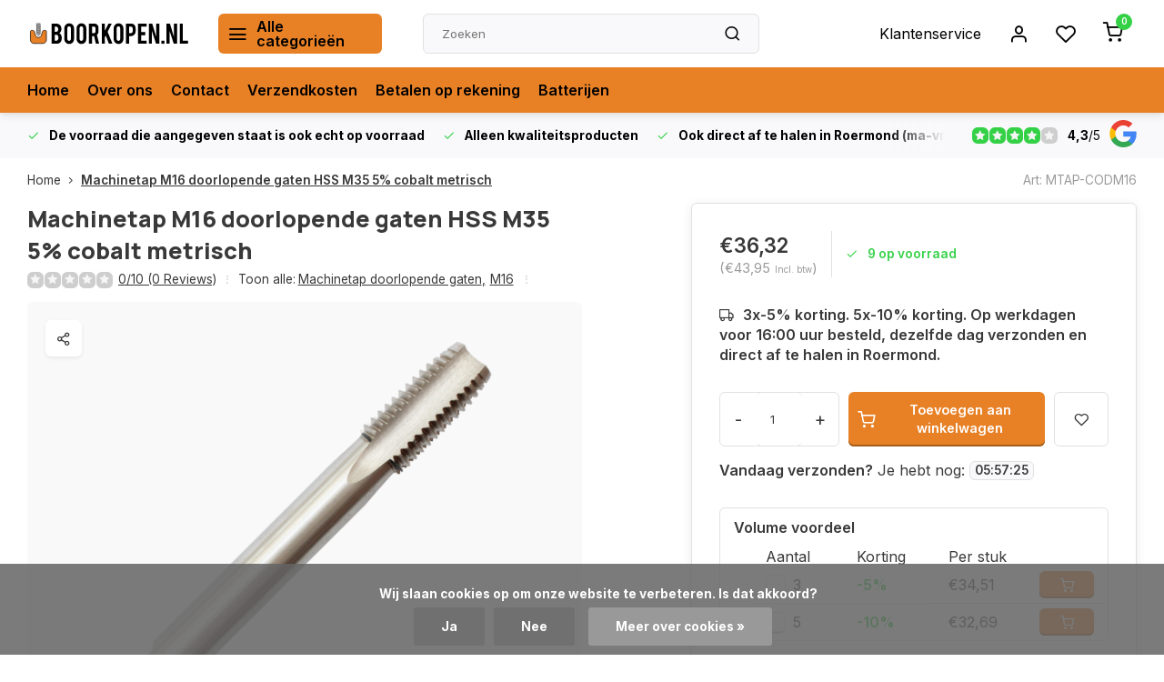

--- FILE ---
content_type: text/html;charset=utf-8
request_url: https://www.boorkopen.nl/machinetap-m16-doorlopende-gaten-hss-m35-5-cobalt.html
body_size: 33233
content:
<!DOCTYPE html><html lang="nl"><head><meta charset="utf-8"/><!-- [START] 'blocks/head.rain' --><!--

  (c) 2008-2026 Lightspeed Netherlands B.V.
  http://www.lightspeedhq.com
  Generated: 20-01-2026 @ 11:02:31

--><link rel="canonical" href="https://www.boorkopen.nl/machinetap-m16-doorlopende-gaten-hss-m35-5-cobalt.html"/><link rel="alternate" href="https://www.boorkopen.nl/index.rss" type="application/rss+xml" title="Nieuwe producten"/><link href="https://cdn.webshopapp.com/assets/cookielaw.css?2025-02-20" rel="stylesheet" type="text/css"/><meta name="robots" content="noodp,noydir"/><meta name="google-site-verification" content="kSRx0w69Di3IO2F1Z2WxSFtNmAiACNoGvceDiHc5SXE"/><meta property="og:url" content="https://www.boorkopen.nl/machinetap-m16-doorlopende-gaten-hss-m35-5-cobalt.html?source=facebook"/><meta property="og:site_name" content="Boorkopen.nl"/><meta property="og:title" content="Machinetap M16 doorlopende gaten 5% cobalt"/><meta property="og:description" content="Machinetap M16 doorlopende gaten HSS  M35 5% cobalt"/><meta property="og:image" content="https://cdn.webshopapp.com/shops/40671/files/445324764/machinetap-m16-doorlopende-gaten-hss-m35-5-cobalt.jpg"/><!--[if lt IE 9]><script src="https://cdn.webshopapp.com/assets/html5shiv.js?2025-02-20"></script><![endif]--><!-- [END] 'blocks/head.rain' --><meta name="ahrefs-site-verification" content="607c53557c0398e549a2ecd89a271d0f182cb23559c5bad5ddc515367bfb619d"><meta http-equiv="X-UA-Compatible" content="IE=edge" /><title>Machinetap M16 doorlopende gaten 5% cobalt - Boorkopen.nl</title><meta name="description" content="Machinetap M16 doorlopende gaten HSS  M35 5% cobalt"><meta name="keywords" content="Machinetap, M16, doorlopende, gaten, HSS, , M35, 5%, cobalt, metrisch"><meta name="MobileOptimized" content="320"><meta name="HandheldFriendly" content="true"><meta name="viewport" content="width=device-width, initial-scale=1, initial-scale=1, minimum-scale=1, maximum-scale=1, user-scalable=no"><meta name="author" content="https://www.webdinge.nl/"><link rel="preload" href="https://fonts.googleapis.com/css2?family=Manrope:wght@800&amp;family=Inter:wght@400;600;700;800;900&display=swap" as="style"><link rel="preconnect" href="https://fonts.googleapis.com"><link rel="preconnect" href="https://fonts.gstatic.com" crossorigin><link rel="dns-prefetch" href="https://fonts.googleapis.com"><link rel="dns-prefetch" href="https://fonts.gstatic.com" crossorigin><link href='https://fonts.googleapis.com/css2?family=Manrope:wght@800&amp;family=Inter:wght@400;600;700;800;900&display=swap' rel='stylesheet'><link rel="preconnect" href="//cdn.webshopapp.com/" crossorigin><link rel="dns-prefetch" href="//cdn.webshopapp.com/"><link rel="preload" as="style" href="https://cdn.webshopapp.com/shops/40671/themes/181600/assets/department-v3-functions.css?20260119215806"><link rel="preload" as="style" href="https://cdn.webshopapp.com/shops/40671/themes/181600/assets/theme-department-v3.css?20260119215806"><link rel="preload" as="script" href="https://cdn.webshopapp.com/shops/40671/themes/181600/assets/department-v3-functions.js?20260119215806"><link rel="preload" as="script" href="https://cdn.webshopapp.com/shops/40671/themes/181600/assets/theme-department-v3.js?20260119215806"><link rel="preload" href="https://cdn.webshopapp.com/shops/40671/themes/181600/v/2138103/assets/slide1-mobile-image.png?20231215123144" as="image" media="(max-width: 752.99px)"><link rel="preload" href="https://cdn.webshopapp.com/shops/40671/themes/181600/v/2138102/assets/slide1-tablet-image.png?20231205112552" as="image" media="(min-width: 753px) and (max-width: 991.99px)"><link rel="preload" href="https://cdn.webshopapp.com/shops/40671/themes/181600/v/2138100/assets/slide1-image.png?20231205112535" as="image" media="(min-width: 992px)"><link rel="shortcut icon" href="https://cdn.webshopapp.com/shops/40671/themes/181600/v/1794690/assets/favicon.ico?20230315175617" type="image/x-icon" /><link rel="stylesheet" href="https://cdn.webshopapp.com/shops/40671/themes/181600/assets/department-v3-functions.css?20260119215806" /><link rel="stylesheet" href="https://cdn.webshopapp.com/shops/40671/themes/181600/assets/theme-department-v3.css?20260119215806" /><script src="https://cdn.webshopapp.com/shops/40671/themes/181600/assets/jquery-3-5-1-min.js?20260119215806"></script><script>window.WEBP_ENABLED = 0</script><script>
 window.lazySizesConfig = window.lazySizesConfig || {};
 window.lazySizesConfig.lazyClass = 'lazy';
 window.lazySizesConfig.customMedia = {
    '--small': '(max-width: 752.99px)', //mob
    '--medium': '(min-width: 753px) and (max-width: 991.99px)', // tab
    '--large': '(min-width: 992px)'
 };
 document.addEventListener('lazybeforeunveil', function(e){
    var bg = e.target.getAttribute('data-bg');
    if(bg){
        e.target.style.backgroundImage = 'url(' + bg + ')';
    }
 });
</script><script type="application/ld+json">
[
  {
    "@context": "https://schema.org/",
    "@type": "Organization",
    "url": "https://www.boorkopen.nl/",
    "name": "Boren kopen? | Iedere boor op voorraad.",
    "legalName": "Boorkopen.nl",
    "description": "Machinetap M16 doorlopende gaten HSS  M35 5% cobalt",
    "logo": "https://cdn.webshopapp.com/shops/40671/themes/181600/v/2737065/assets/logo.png?20251106125908",
    "image": "https://cdn.webshopapp.com/shops/40671/themes/181600/v/2138100/assets/slide1-image.png?20231205112535",
    "contactPoint": {
      "@type": "ContactPoint",
      "contactType": "Customer service",
      "telephone": "+31 475 480727"
    },
    "address": {
      "@type": "PostalAddress",
      "streetAddress": "Helmusselaan 5d",
      "addressLocality": "Roermond",
      "postalCode": "6041AW",
      "addressCountry": "Nederland"
    }
    ,
    "aggregateRating": {
        "@type": "AggregateRating",
        "bestRating": "5",
        "worstRating": "1",
        "ratingValue": "4,3",
        "reviewCount": "41",
        "url":"https://g.page/r/CWelhaqeeXmsEB0/review"
    }
      }
  ,
  {
  "@context": "https://schema.org",
  "@type": "BreadcrumbList",
    "itemListElement": [{
      "@type": "ListItem",
      "position": 1,
      "name": "Home",
      "item": "https://www.boorkopen.nl/"
    },        {
      "@type": "ListItem",
      "position": 2,
      "name": "Machinetap M16 doorlopende gaten HSS  M35 5% cobalt metrisch",
      "item": "https://www.boorkopen.nl/machinetap-m16-doorlopende-gaten-hss-m35-5-cobalt.html"
    }         ]
  }
            ,
    {
      "@context": "https://schema.org/",
      "@type": "Product", 
      "name": "Machinetap M16 doorlopende gaten HSS  M35 5% cobalt metrisch",
      "url": "https://www.boorkopen.nl/machinetap-m16-doorlopende-gaten-hss-m35-5-cobalt.html",
      "productID": "77244698",
            "description": "✅ Machinetap M16 HSS M35 5% cobalt doorlopende gaten<br />
✅ Metrische draad, spoed 2,0 mm<br />
✅ Tappen van doorlopende inwendige draad voor RVS en inox",      "image": [
            "https://cdn.webshopapp.com/shops/40671/files/445324764/1500x1500x2/machinetap-m16-doorlopende-gaten-hss-m35-5-cobalt.jpg"            ],
      "gtin13": "6150905466419",      "mpn": "MTAP-CODM16",      "sku": "009-SP232160-1KO",      "offers": {
        "@type": "Offer",
        "price": "36.32",
        "url": "https://www.boorkopen.nl/machinetap-m16-doorlopende-gaten-hss-m35-5-cobalt.html",
        "priceValidUntil": "2027-01-20",
        "priceCurrency": "EUR",
                "availability": "https://schema.org/InStock",
        "inventoryLevel": "9"
              }
          }
      ]
</script><style>.kiyoh-shop-snippets {	display: none !important;}</style></head><body><div class="main-container end-lines"><header id="header"><div class="inner-head"><div class="header flex flex-align-center flex-between container"><div class="logo flex flex-align-center  rect "><a href="https://www.boorkopen.nl/" title="Boorkopen.nl" ><img src="https://cdn.webshopapp.com/shops/40671/files/413512920/boorkopen.svg" alt="Boorkopen.nl" width="200" height="60" class="visible-mobile visible-tablet" /><img src="https://cdn.webshopapp.com/shops/40671/files/413512920/boorkopen-logo-2020-2.svg" alt="Boorkopen.nl" width="200" height="60"  class="visible-desktop" /></a><a class=" all-cats btn-hover open_side" data-mposition="left" data-menu="cat_menu" href="javascript:;"><i class="icon-menu"></i><span class="visible-desktop">Alle categorieën</span></a></div><div class="search search-desk flex1 visible-desktop"><form action="https://www.boorkopen.nl/search/" method="get"><div class="clearable-input flex"><input type="text" name="q" class="search-query" autocomplete="off" placeholder="Zoeken" value="" x-webkit-speech/><span class="clear-search" data-clear-input><i class="icon-x"></i>Wissen</span><button type="submit" class="btn"><i class="icon-search"></i></button></div></form><div class="autocomplete dropdown-menu" role="menu"><div class="products container"></div><div class="notfound">Geen producten gevonden</div><a class="more container btn btn1" href="#">Bekijk alle resultaten <span>(0)</span></a></div></div><div class="tools-wrap flex flex-align-center"><div class="tool service visible-desktop"><a class="flex flex-align-center btn-hover" href="https://www.boorkopen.nl/service/">Klantenservice</a></div><div class="tool myacc"><a class="flex flex-align-center btn-hover open_side" href="javascript:;" data-menu="acc_login" data-mposition="right"><i class="icon-user"></i></a></div><div class="tool wishlist"><a class="flex flex-align-center btn-hover open_side" href="javascript:;" data-menu="acc_login" data-mposition="right"><i class="icon-heart"></i></a></div><div class="tool mini-cart"><a href="javascript:;" class="flex flex-column flex-align-center btn-hover open_side" data-menu="cart" data-mposition="right"><span class="i-wrap"><span class="ccnt">0</span><i class="icon-shopping-cart"></i></span></a></div></div></div><nav id="menu" class="nav list-inline menu_style1 visible-desktop"><div class="container"><ul class="menu list-inline"><li class="item"><a href="https://www.boorkopen.nl/" title="Home" >Home</a></li><li class="item"><a href="https://www.boorkopen.nl/service/about/" title="Over ons" >Over ons</a></li><li class="item"><a href="https://www.boorkopen.nl/service/" title="Contact" >Contact</a></li><li class="item"><a href="https://www.boorkopen.nl/service/verzendkosten/" title="Verzendkosten" >Verzendkosten</a></li><li class="item"><a href="https://www.boorkopen.nl/service/betalen-op-rekening/" title="Betalen op rekening" >Betalen op rekening</a></li><li class="item"><a href="https://www.boorkopen.nl/batterijen/" title="Batterijen" >Batterijen</a></li></ul></div></nav></div><div class="search visible-mobile visible-tablet search-mob"><form action="https://www.boorkopen.nl/search/" method="get"><div class="clearable-input flex"><input type="text" name="q" class="search-query" autocomplete="off" placeholder="Zoeken" value="" x-webkit-speech/><span class="clear-search" data-clear-input><i class="icon-x"></i>Wissen</span><span class="btn"><i class="icon-search"></i></span></div></form><a class="flex flex-align-center btn-hover" href="https://www.boorkopen.nl/service/"><i class="icon-help-circle"></i></a><a href="javascript:;" title="Vergelijk producten" class="open_side compare-trigger  hidden-desktop" data-menu="compare" data-mposition="right"><i class="icon-sliders icon_w_text"></i><span class="comp-cnt">0</span></a></div></header><div id="top"><div class="top container flex flex-align-center flex-between"><div class="usp-car swiper normal carloop_1" 
         id="carousel1585280087" 
         data-sw-loop="true"         data-sw-auto="true"
      ><div class="swiper-wrapper"><div class="usp swiper-slide"><i class=" icon-check icon_w_text"></i><span class="usp-text"><b>De voorraad die aangegeven staat is ook echt op voorraad</b><span class="usp-subtext"></span></span></div><div class="usp swiper-slide"><i class=" icon-check icon_w_text"></i><span class="usp-text"><b>Alleen kwaliteitsproducten</b><span class="usp-subtext"></span></span></div><div class="usp swiper-slide"><i class=" icon-check icon_w_text"></i><span class="usp-text"><b>Ook direct af te halen in Roermond (ma-vrij 08.00 - 16.00 uur)</b><span class="usp-subtext"></span></span></div><div class="usp swiper-slide"><a href="https://www.boorkopen.nl/service/betalen-op-rekening/" title="<b>Voor bedrijven en particulier.</b>"><i class=" icon-check icon_w_text"></i><span class="usp-text"><b>Voor bedrijven en particulier.</b><span class="usp-subtext"> Bedrijven ook op rekening </span></span></a></div></div></div><div class="visible-desktop visible-tablet score-wrap-shadow"><div class="swipe__overlay swipe-module__overlay--end"></div><div class="shop-score review flex "><div class="item-rating flex"><span class="star icon-star-full211 on"></span><span class="star icon-star-full211 on"></span><span class="star icon-star-full211 on"></span><span class="star icon-star-full211 on"></span><span class="star icon-star-full211 off"></span></div><div class="text"><b>4,3</b>/<em>5</em><a class="visible-desktop" href="https://g.page/r/CWelhaqeeXmsEB0/review"><picture><img src="https://cdn.webshopapp.com/assets/blank.gif?2025-02-20" data-src="https://cdn.webshopapp.com/shops/40671/themes/181600/assets/tm-google.svg?20260119215806" alt="tm-google" width="30" height="30" class="lazy"/></picture></a></div><a class="abs-link" target="_blank" href="https://g.page/r/CWelhaqeeXmsEB0/review"></a></div></div></div></div><link href="https://cdn.webshopapp.com/shops/40671/themes/181600/assets/product.css?20260119215806" rel="stylesheet" type='text/css' /><script src="https://cdn.webshopapp.com/shops/40671/themes/181600/assets/product.js?20260119215806"></script><div class="product-content container"><div class="art_bread_wrap flex flex-between"><div class="breadcrumb-container flex flex-align-center flex-wrap"><a class="go-back hidden-desktop" href="javascript: history.go(-1)"><i class="icon-chevron-left icon_w_text"></i>Terug</a><a class="visible-desktop " href="https://www.boorkopen.nl/" title="Home">Home<i class="icon-chevron-right"></i></a><a href="https://www.boorkopen.nl/machinetap-m16-doorlopende-gaten-hss-m35-5-cobalt.html" class="visible-desktop active">Machinetap M16 doorlopende gaten HSS  M35 5% cobalt metrisch</a></div><div class="artcode_wrap flex flex-align-center"><span class="art_code">Art: MTAP-CODM16</span></div></div><div class="flex flex-between flex-column"><div class="images item small p-carousel  solid"><div class="header flex flex-column"><div class="title-wrap flex"><h1 class="title">Machinetap M16 doorlopende gaten HSS  M35 5% cobalt metrisch</h1></div><div class="single-meta flex flex-align-center flex-wrap"><div class="item-rating flex flex-align-center"><span class="star icon-star-full211 off"></span><span class="star icon-star-full211 off"></span><span class="star icon-star-full211 off"></span><span class="star icon-star-full211 off"></span><span class="star icon-star-full211 off"></span><a class="goSmoothly" data-click href="#reviews">0/10 (0 Reviews)</a><i class="icon_w_text text_w_icon icon-more-vertical"></i></div><span class="brand-name visible-desktop flex flex-align-center">Toon alle:
                  <a href="https://www.boorkopen.nl/draadsnijden-tappen/draadtap/machinetap/machinetap-doorlopende-gaten/" class="brand-name">Machinetap doorlopende gaten<em>,</em></a><a href="https://www.boorkopen.nl/draadsnijden-tappen/draadtap/tap-op-dikte-gesorteerd/m16/" class="brand-name">M16</a><i class="icon_w_text text_w_icon icon-more-vertical"></i></span></div></div><div class="carousel-wrap flex flex-column"><div id="carouselMain" class="swiper-overflow"><div class="main-images swiper" data-sw-thumbs="true"><div class="label flex"></div><div class="media-labels label flex visible-desktop"><div class="media-btn share"><i class="icon-share-2"></i><div class="socials flex flex-align-center"><a onclick="return !window.open(this.href,'Machinetap M16 doorlopende gaten HSS  M35 5% cobalt metrisch', 'width=500,height=500')" href="https://twitter.com/intent/tweet?status=Machinetap M16 doorlopende gaten HSS  M35 5% cobalt metrisch+https://www.boorkopen.nl/machinetap-m16-doorlopende-gaten-hss-m35-5-cobalt.html" class="btn-round" target="_blank"><i class="icon-twitter"></i></a><a onclick="return !window.open(this.href,'Machinetap M16 doorlopende gaten HSS  M35 5% cobalt metrisch', 'width=500,height=500')" href="https://www.facebook.com/sharer/sharer.php?u=https://www.boorkopen.nl/machinetap-m16-doorlopende-gaten-hss-m35-5-cobalt.html&title=Machinetap M16 doorlopende gaten HSS  M35 5% cobalt metrisch" class="btn-round" target="_blank"><i class="icon-fb"></i></a><a onclick="return !window.open(this.href,'Machinetap M16 doorlopende gaten HSS  M35 5% cobalt metrisch', 'width=500,height=500')" href="https://pinterest.com/pin/create/button/?media=https://cdn.webshopapp.com/shops/40671/files/445324764/image.jpg&url=https://www.boorkopen.nl/machinetap-m16-doorlopende-gaten-hss-m35-5-cobalt.html&is_video=false&description=Machinetap M16 doorlopende gaten HSS  M35 5% cobalt metrisch" class="btn-round" target="_blank"><i class="icon-pinterest1"></i></a><a href="https://api.whatsapp.com/send?text=Machinetap M16 doorlopende gaten HSS  M35 5% cobalt metrisch+https://www.boorkopen.nl/machinetap-m16-doorlopende-gaten-hss-m35-5-cobalt.html"><i class="icon-whatsapp"></i></a></div></div></div><div class="swiper-wrapper"><div class="swiper-slide"><a href=" https://cdn.webshopapp.com/shops/40671/files/445324764/machinetap-m16-doorlopende-gaten-hss-m35-5-cobalt.jpg" data-fancybox="gallery" class="greyed"><picture class="flex"><img src="https://cdn.webshopapp.com/assets/blank.gif?2025-02-20" data-src="https://cdn.webshopapp.com/shops/40671/files/445324764/700x700x2/machinetap-m16-doorlopende-gaten-hss-m35-5-cobalt.jpg" alt="Machinetap M16 doorlopende gaten HSS  M35 5% cobalt metrisch" class="lazy img-responsive" width="500" height="500" /></picture></a></div></div></div><div class="swiper-pagination" id="page1312430352"></div><div class="swiper-scrollbar" id="scroll1740282274"></div><a class="swiper-prev btn-hover" id="control1092430868"><i class="icon-chevron-left"></i></a><a class="swiper-next btn-hover" id="control1522764745"><i class="icon-chevron-right"></i></a></div><div id="carouselThumb" class="swiper-overflow"><div class="thumb-images swiper visible-desktop"><div class="swiper-wrapper"><span class="swiper-slide square small square"><picture><img src="https://cdn.webshopapp.com/assets/blank.gif?2025-02-20" data-src="https://cdn.webshopapp.com/shops/40671/files/445324764/machinetap-m16-doorlopende-gaten-hss-m35-5-cobalt.jpg" alt="Machinetap M16 doorlopende gaten HSS  M35 5% cobalt metrisch" class="lazy" width="80" height="80" /></picture></span></div></div><a class="swiper-prev btn-hover" id="control662204499"><i class="icon-chevron-left"></i></a><a class="swiper-next btn-hover" id="control1857064196"><i class="icon-chevron-right"></i></a></div></div></div><div class="meta item"><form action="https://www.boorkopen.nl/cart/add/152802926/" id="product_configure_form" method="post" ><div class="pr-st-wrap flex"><div class="pricing"><span class="item-price"><span class="reg_p">€36,32 </span><span class="tax_p">(€43,95<span class="vat">Incl. btw</span>)</span></span></div><div class="stock-level"><span class="color-yellow"><i class="icon-check icon_w_text"></i>9 op voorraad</span></div></div><div class="product-add  variant_blocks custom-select checkbox" data-product_id="77244698"></div><span class="delivery"><i class="icon-truck icon_w_text"></i>3x-5% korting.  5x-10% korting. Op werkdagen voor 16:00 uur besteld, dezelfde dag verzonden en direct af te halen in Roermond. </span><div class="adding flex flex-align-center make-sticky"><div class="errors"><span class="subtitle">Verplichte velden:</span><ul class="config_errors"></ul></div><div class="quantity-input flex1"><div class="input-wrap is_pp"><a href="javascript:;" class="down quantity-btn has_disc" data-way="down">-</a><input type="number" pattern="/d*" name="quantity" value="1" min="1" class="has_disc"><a href="javascript:;" class="up quantity-btn has_disc" data-way="up">+</a></div></div><button type="submit" class="pp_is_add_btn pb flex2 btn btn1 stay" title="Toevoegen aan winkelwagen"><i class="icon-shopping-cart icon_w_text"></i><span class="ct_small">Toevoegen aan winkelwagen</span></button><a class="wl-btn btn-hover open_side" href="javascript:;" data-menu="acc_login" data-mposition="right"><i class="icon-heart"></i></a></div><div id="clockdiv" class="co_timer flex flex-align-center"><b>Vandaag verzonden?</b> Je hebt nog:
     <div class="timer flex flex-align-center"><span class="days" style="display:none;"></span><span class="hours"></span>:
        <span class="minutes"></span>:
        <span class="seconds"></span></div></div><div class="onpage_discount"><span class="subtitle">Volume voordeel</span><div class="discounts" data-base-price="36.3223" data-base-excl="36.3223"><ul class="disc_drop flex1"><li class="table-head flex"><span class="flex1">Aantal</span><span class="flex1">Korting</span><span class="flex1">Per stuk</span><span class="flex1">Toevoegen</span></li><li class="table-body flex flex-column"><span class="flex disc_data" data-quantity="1" data-price="36.3223" data-price_excl="36.3223" style="display:none;"><span class="amt flex1 checkbox"><input type="checkbox" name="disc" id="desc_1"><label for="desc_1">1</label></span></span><span class="flex disc_data" data-base-first="3" data-quantity="3" data-price="34.5062" data-price_excl="34.5062"><span class="amt checkbox flex1"><input type="checkbox" name="disc" id="desc_3"><label for="desc_3">3</label></span><span class="color-green disc_lab flex1">-5%</span><span class="amt flex1">€34,51</span><a href="https://www.boorkopen.nl/cart/add/152802926/?quantity=3" class="btn btn1 flex1"><i class="icon-shopping-cart"></i></a></span><span class="flex disc_data"  data-quantity="5" data-price="32.6901" data-price_excl="32.6901"><span class="amt checkbox flex1"><input type="checkbox" name="disc" id="desc_5"><label for="desc_5">5</label></span><span class="color-green disc_lab flex1">-10%</span><span class="amt flex1">€32,69</span><a href="https://www.boorkopen.nl/cart/add/152802926/?quantity=5" class="btn btn1 flex1"><i class="icon-shopping-cart"></i></a></span></li></ul></div></div></form><div class="product-usps"><div class="prod-usp flex"><i class="icon-check icon_w_text"></i><span><b>De voorraad die aangegeven staat is ook echt op voorraad</b></span></div><div class="prod-usp flex"><i class="icon-check icon_w_text"></i><span><b>Alleen kwaliteitsproducten</b></span></div><div class="prod-usp flex"><i class="icon-check icon_w_text"></i><span><b>Ook direct af te halen in Roermond (ma-vrij 08.00 - 16.00 uur)</b></span></div><div class="prod-usp flex"><i class="icon-check icon_w_text"></i><span><b>Voor bedrijven en particulier.</b>  Bedrijven ook op rekening </span></div></div></div></div></div><nav class="product-menu visible-desktop"><div class="container flex"><ul class="list-inline flex1"><li><a href="#sec_3" class="goMenu">Productomschrijving</a></li><li><a href="#sec_4" class="goMenu">Reviews</a></li><li><a href="#sec_6" class="goMenu">Gerelateerde producten</a></li><li><a href="#sec_8" class="goMenu">Recent bekeken</a></li></ul><div class="secondary_add flex flex-align-center"><img class="lazy" src="https://cdn.webshopapp.com/shops/40671/files/445324764/40x40x2/machinetap-m16-doorlopende-gaten-hss-m35-5-cobalt.jpg" alt="Machinetap M16 doorlopende gaten HSS  M35 5% cobalt metrisch" width="40" height="40" /><span class="flex1"><span class="sec-title">Machinetap M16 doorlopende gaten HSS  M35 5% cobalt metrisch</span><div class="pricing"><span class="item-price"><span class="reg_p">€36,32</span><span class="tax_p">(€43,95<span class="vat">Incl. btw</span>)</span></span></div></span><button type="submit" class="pp_is_add_btn add_sec btn btn1 stay" title="Toevoegen aan winkelwagen"><i class="icon-shopping-cart"></i></button></div></div></nav><section class="product-desc flex flex-between flex-column container"><div class="col-left flex flex-column"><div id="sec_1" class="spacer"></div><div id="sec_2" class="spacer"></div><div id="sec_3" class="spacer"><div class="product-block" id="description"><div class="menu-toggle "><span class="title">Beschrijving<i class="icon_w_text icon-chevron-down visible-mobile visible-tablet"></i></span><div class="toggle flex-column desc-wrap toggle-content  "><p>Machinetap M16 HSS M35 geslepen 5% cobalt DIN 376 voor doorlopende gaten. Deze M16 tap is rechtssnijdend voor het tappen van metrische doorlopende inwendige draad voor RVS en inox. Deze machinetap is geschikt voor gebruik in een boormachine of speciale tapmachine op een laag toerental i.c.m. snijolie. Schroefdraad spoed 2,0mm (metrisch). Voorboren met een <a title="metaalboor 14 mm" href="https://www.boorkopen.nl/metaalboren/metaalboren-op-dikte-gesorteerd/14mm-metaalboor/">metaalboor 14,0 mm</a>.</p><p>Afmetingen:</p><p>Lengte (L): 110 mm<br />Lengte draad (L2): 28mm<br />Schacht : 12,0mm</p><p><img src="https://cdn.webshopapp.com/shops/40671/files/445303030/afmetingen-so232180.png" alt="Machinetap M16 doorlopende gaten HSS M35 5% cobalt" width="400" height="70" /></p><p>Maak uw bestelling compleet met onze andere <a title="goede draadtappen" href="https://www.boorkopen.nl/draadsnijden-tappen/draadtap/">draadtappen</a>.</p></div></div></div></div><div id="sec_4" class="spacer"><div class="reviews product-block" id="reviews"><div class="menu-toggle"><span class="title">
      Reviews
      <div class="item-rating flex flex-align-center"><span class="star icon-star-full211 off"></span><span class="star icon-star-full211 off"></span><span class="star icon-star-full211 off"></span><span class="star icon-star-full211 off"></span><span class="star icon-star-full211 off"></span><span class="act_score">0/10</span></div><i class="icon_w_text icon-chevron-down visible-mobile visible-tablet"></i></span><div class="toggle flex-column"><div class="header flex flex-column">
                  Geen reviews gevonden
              </div><div class="reviews-inner scroll flex2"></div><a href="#writeareview" data-fancybox class="btn btn2">Je beoordeling toevoegen</a></div></div><div class="wd-popup" id="writeareview" style="display:none;"><form id="gui-form" action="https://www.boorkopen.nl/account/reviewPost/77244698/" method="post"><input type="hidden" name="key" value="2b6abb88a1e527415a9fcaa59194b612"/><div class="title">Je beoordeling toevoegen</div><label for="gui-form-name">Naam: <em>*</em></label><input id="gui-form-name" class="gui-validate" type="text" name="name" value="" placeholder="Naam" required/><label for="gui-form-name">E-mail:<em>*</em><em>(Uw e-mailadres wordt niet gepubliceerd.)</em></label><input id="gui-form-name" class="gui-validate" name="email" value="" placeholder="E-mail" type="text"><div class="gui-field"><label for="gui-form-name">Score: <em>*</em></label><fieldset class="rating flex flex-align-center"><input type="radio" id="star5" name="score" value="5" /><label for="star5" title=""><i class="star icon-star-full211"></i></label><input type="radio" id="star4" name="score" value="4" /><label for="star4" title=""><i class="star icon-star-full211"></i></label><input type="radio" id="star3" name="score" value="3" /><label for="star3" title=""><i class="star icon-star-full211"></i></label><input type="radio" id="star2" name="score" value="2" /><label for="star2" title=""><i class="star icon-star-full211"></i></label><input type="radio" id="star1" name="score" value="1" required /><label for="star1" title=""><i class="star icon-star-full211"></i></label></fieldset><div class="points flex"><fieldset class="flex flex-column flex1 left-col"><div class="point flex flex-align-center"><label for="plus1" title="" class="pi"><i class="icon-plus"></i></label><input type="text" name="plus" id="plus1" value="" /></div><div class="point flex flex-align-center"><label for="plus2" title="" class="pi"><i class="icon-plus"></i></label><input type="text" name="plus" id="plus2" value="" /></div><div class="point flex flex-align-center"><label for="plus3" title="" class="pi"><i class="icon-plus"></i></label><input type="text" name="plus" id="plus3" value="" /></div></fieldset><fieldset class="flex flex-column flex1 right-col"><div class="point flex flex-align-center"><label for="minus1" title="" class="pi"><i class="icon-minus"></i></label><input type="text" name="minus" id="minus1" value="" /></div><div class="point flex flex-align-center"><label for="minus2" title="" class="pi"><i class="icon-minus"></i></label><input type="text" name="minus" id="minus2" value="" /></div><div class="point flex flex-align-center"><label for="minus3" title="" class="pi"><i class="icon-minus"></i></label><input type="text" name="minus" id="minus3" value="" /></div></fieldset></div></div><label for="gui-form-review">Beoordelen: <em>*</em></label><textarea id="gui-form-review" class="gui-validate" name="review" placeholder="Beoordelen" style="width:100%;" required></textarea><div class="rating-error alert-error flex flex-align-center"><i class="icon_w_text icon-x"></i><span>Please tell us the amount of stars you give ths product</span></div><button type="submit" class="add_review btn btn1" title="Je beoordeling toevoegen">Je beoordeling toevoegen</button></form></div></div><script>
  $(function(){
    
    $('.add_review').on('click', function(e){
      e.preventDefault()
      var set_stars = $('.rating input:checked').val()
      if( typeof set_stars != 'undefined' ){
        $('.rating-error').css('display', 'none')
        var points = []
        $('.points input').each(function(){
          if($(this).val() != '' ){
            points.push({[$(this).attr('name') == 'plus' ? 'plus' : 'minus'] : $(this).val() });
          }
        });
        $.ajax({
          url: $('#gui-form').attr('action'),
          type: "POST",
          data :{
            key: $('#gui-form input[name=key]').val(),
            name: $('#gui-form input[name=name]').val() + JSON.stringify(points),
            email: $('#gui-form input[name=email]').val(),
            score: $('.rating input:checked').val(),
            review: $('#gui-form-review').val()
          },
          success: function(data) {
            location.href='https://www.boorkopen.nl/services/challenge/';
          }
        });
      } else{
        $('.rating-error').css('display', 'flex')
      }
    });
  });
</script></div></div><div class="col-right flex flex-column"><div id="sec_5" class="spacer"><div class="service product-block" id="service"><div class="wrap flex flex-column"><span class="title">Kunnen we helpen?</span><div style="position:relative;"><div class="service-block flex flex-align-center flex1"><i class="serv-icon icon-phone"></i><span class="text flex"><span>Bel ons</span><a href="tel:+31 475 480727">+31 475 480727</a></span></div><div class="service-block flex flex-align-center flex1"><i class="serv-icon icon-navigation"></i><span class="text flex"><span>Stuur ons een email</span><a href="https://www.boorkopen.nl/service/#contactform" class="goSmoothly"><span class="__cf_email__" data-cfemail="deb7b0b8b19ebcb1b1acb5b1aebbb0f0b0b2">[email&#160;protected]</span></a></span></div><div class="service-block flex flex-align-center flex1"><i class="serv-icon icon-whatsapp"></i><span class="text flex"><span>Stuur ons een whatsapp bericht</span><a href="https://wa.me/+31641303614">+31641303614</a></span></div></div><div class="shop-score review flex "><div class="item-rating flex"><span class="star icon-star-full211 on"></span><span class="star icon-star-full211 on"></span><span class="star icon-star-full211 on"></span><span class="star icon-star-full211 on"></span><span class="star icon-star-full211 off"></span></div><span class="text"><b>41</b> klanten geven ons een <b>4,3</b>/<em>5</em> van <a href="https://g.page/r/CWelhaqeeXmsEB0/review"><img src="https://cdn.webshopapp.com/shops/40671/themes/181600/assets/tm-google.svg?20260119215806" alt="" width="30" height="30" class="lazy" /></a></span><a class="abs-link" target="_blank" href="https://g.page/r/CWelhaqeeXmsEB0/review"></a></div></div></div></div><div id="sec_6" class="spacer"><div id="related" ></div></div><span class="title">Gerelateerde producten </span><div class="toggle flex-column"><div class="item item-list small-list small-list-pp flex" data-handle="https://www.boorkopen.nl/cobaltboor-14-mm-afgedraaid-op-10-mm.html" data-vid="241126567" data-extrainfo="stockship"><div class="item-image-container greyed small square"><a href="https://www.boorkopen.nl/cobaltboor-14-mm-afgedraaid-op-10-mm.html" title="Cobaltboor 14 mm afgedraaid op 10 mm"><img src="https://cdn.webshopapp.com/assets/blank.gif?2025-02-20" data-src="https://cdn.webshopapp.com/shops/40671/files/444149633/100x100x2/cobaltboor-14-mm-afgedraaid-op-10-mm.jpg" alt="Cobaltboor 14 mm afgedraaid op 10 mm" class="lazy" width="80" height="80" /></a></div><div class="item-meta-container flex1 flex flex-column"><div class="item-rating flex flex-align-center"><span class="star icon-star-full211 off"></span><span class="star icon-star-full211 off"></span><span class="star icon-star-full211 off"></span><span class="star icon-star-full211 off"></span><span class="star icon-star-full211 off"></span></div><a class="item-name" href="https://www.boorkopen.nl/cobaltboor-14-mm-afgedraaid-op-10-mm.html" title="Cobaltboor 14 mm afgedraaid op 10 mm"> Cobaltboor 14 mm afgedraaid op 10 mm</a><div class="item-price-container with-vat flex"><span class="item-price">
                         €33,84                                  </span><span class="vat">Excl. btw</span></div></div><div class="item-price-container with-vat flex flex-column"><a href="https://www.boorkopen.nl/cobaltboor-14-mm-afgedraaid-op-10-mm.html" class="go btn btn1"><i class="icon-chevron-right"></i></a></div></div><div class="item item-list small-list small-list-pp flex" data-handle="https://www.boorkopen.nl/boorolie.html" data-vid="76274126" data-extrainfo="stockship"><div class="item-image-container greyed small square"><a href="https://www.boorkopen.nl/boorolie.html" title="Boorolie"><img src="https://cdn.webshopapp.com/assets/blank.gif?2025-02-20" data-src="https://cdn.webshopapp.com/shops/40671/files/446409781/100x100x2/boorolie.jpg" alt="Boorolie" class="lazy" width="80" height="80" /></a></div><div class="item-meta-container flex1 flex flex-column"><div class="item-rating flex flex-align-center"><span class="star icon-star-full211 on"></span><span class="star icon-star-full211 on"></span><span class="star icon-star-full211 on"></span><span class="star icon-star-full211 on"></span><span class="star icon-star-full211 on"></span></div><a class="item-name" href="https://www.boorkopen.nl/boorolie.html" title="Boorolie"> Boorolie</a><div class="item-price-container with-vat flex"><span class="item-price">
                         €15,66                                  </span><span class="vat">Excl. btw</span></div></div><div class="item-price-container with-vat flex flex-column"><a href="https://www.boorkopen.nl/boorolie.html" class="go btn btn1"><i class="icon-chevron-right"></i></a></div></div><div class="item item-list small-list small-list-pp flex" data-handle="https://www.boorkopen.nl/niet-afgedraaide-cobaltboor-14-mm.html" data-vid="185303215" data-extrainfo="stockship"><div class="item-image-container greyed small square"><a href="https://www.boorkopen.nl/niet-afgedraaide-cobaltboor-14-mm.html" title="NIET afgedraaide cobaltboor 14 mm"><img src="https://cdn.webshopapp.com/assets/blank.gif?2025-02-20" data-src="https://cdn.webshopapp.com/shops/40671/files/444147221/100x100x2/niet-afgedraaide-cobaltboor-14-mm.jpg" alt="NIET afgedraaide cobaltboor 14 mm" class="lazy" width="80" height="80" /></a></div><div class="item-meta-container flex1 flex flex-column"><div class="item-rating flex flex-align-center"><span class="star icon-star-full211 off"></span><span class="star icon-star-full211 off"></span><span class="star icon-star-full211 off"></span><span class="star icon-star-full211 off"></span><span class="star icon-star-full211 off"></span></div><a class="item-name" href="https://www.boorkopen.nl/niet-afgedraaide-cobaltboor-14-mm.html" title="NIET afgedraaide cobaltboor 14 mm"> NIET afgedraaide cobaltboor 14 mm</a><div class="item-price-container with-vat flex"><span class="item-price">
                         €33,84                                  </span><span class="vat">Excl. btw</span></div></div><div class="item-price-container with-vat flex flex-column"><a href="https://www.boorkopen.nl/niet-afgedraaide-cobaltboor-14-mm.html" class="go btn btn1"><i class="icon-chevron-right"></i></a></div></div></div></div></div></div><div id="sec_7" class="spacer"></div></div></section><section class="product-desc  is_last_block"><div id="sec_8" class="is_fullwidth container" class="spacer"><div id="related"><span class="title">Recent bekeken</span><div class="toggle flex-column"><div class="carousel"><div class="swiper normal" id="carousel1034704173" data-sw-items="[5,3.1,3.1,1.5]" data-sw-nav="true" data-sw-freemode="true" data-sw-scroll="true"><div class="swiper-wrapper"><div class="item is_grid swiper-slide " data-handle="https://www.boorkopen.nl/machinetap-m16-doorlopende-gaten-hss-m35-5-cobalt.html" data-vid="152802926" data-extrainfo="stockship" data-imgor="square"  ><div class="item-image-container small square"><a class="m-img greyed" href="https://www.boorkopen.nl/machinetap-m16-doorlopende-gaten-hss-m35-5-cobalt.html" title="Machinetap M16 doorlopende gaten HSS  M35 5% cobalt metrisch"><picture><img src="https://cdn.webshopapp.com/assets/blank.gif?2025-02-20" data-src="https://cdn.webshopapp.com/shops/40671/files/445324764/240x200x2/machinetap-m16-doorlopende-gaten-hss-m35-5-cobalt.jpg" alt="Machinetap M16 doorlopende gaten HSS  M35 5% cobalt metrisch" class="lazy" width=240 height=200 /></picture></a><div class="label flex"></div><div class="mob-wishlist"><a href="javascript:;" class="login_wishlist open_side btn-round small" title="Aan verlanglijst toevoegen" data-menu="acc_login" data-mposition="right"><i class="icon-heart"></i></a></div></div><div class="item-meta-container flex flex-column"><div class="item-rating flex flex-align-center"><span class="star icon-star-full211 off"></span><span class="star icon-star-full211 off"></span><span class="star icon-star-full211 off"></span><span class="star icon-star-full211 off"></span><span class="star icon-star-full211 off"></span></div><a class="item-name" href="https://www.boorkopen.nl/machinetap-m16-doorlopende-gaten-hss-m35-5-cobalt.html" title="Machinetap M16 doorlopende gaten HSS  M35 5% cobalt metrisch">Machinetap M16 doorlopende gaten HSS  M35 5% cobalt metrisch</a><div class="product-overlay stockship "><div class="flex flex-column deliverytime" data-lowstock="10000"></div></div><div class="item-btn flex  has_qty flex-column"><div class="item-price-container with-vat flex flex-column"><span class="item-price"><span class="reg_p">
            €36,32</span><span class="tax_p">€43,95<span class="vat">Incl. btw</span></span></span></div><div class="action-btns flex flex-align-center"><div class="quantity-input"><div class="input-wrap"><input type="number" pattern="/d*" name="quantity" value="1" min="1"><div class="item-quantity-btns flex flex-column"><a href="javascript:;" data-way="up" class="up quantity-btn quantity-input-up"><i class="icon-plus"></i></a><a href="javascript:;" data-way="down" class="down quantity-btn quantity-input-down"><i class="icon-minus"></i></a></div></div></div><a href="https://www.boorkopen.nl/cart/add/152802926/" class="is_add_btn stay pb btn btn1 " title="Toevoegen aan winkelwagen"><i class="icon-shopping-cart"></i></a></div></div><div class="stock-del flex flex-between flex-align-center"></div></div></div></div></div><div class="swiper-scrollbar" id="scroll1787104900"></div><a class="swiper-prev btn-hover visible-desktop" id="control200726268"><i class="icon-chevron-left"></i></a><a class="swiper-next btn-hover visible-desktop" id="control874033687"><i class="icon-chevron-right"></i></a></div></div></div></div></div></section><script data-cfasync="false" src="/cdn-cgi/scripts/5c5dd728/cloudflare-static/email-decode.min.js"></script><script>
  var pp_url = 'https://www.boorkopen.nl/machinetap-m16-doorlopende-gaten-hss-m35-5-cobalt.html'
</script><script>
  $(function(){
    const cur_date = new Date();  
    const start = new Date('2026-01-20T08:00:00') 
    const deadline = new Date('2026-01-20T16:00:00') 
    const cur_day_nr = new Date().getDay();
    const show_days = [1,2,3,4,5]
   //console.log(cur_day_nr, show_days)
    if(cur_date < deadline && cur_date > start && show_days.includes(cur_day_nr)){
      initializeClock('clockdiv', deadline);
    } else {
      $('#clockdiv').hide()
    }
  });
</script><footer id="footer" ><div class="footer-usps"><div class="container"><div class="flex flex-align-center"><div class="usp-car swiper normal carloop_1 is-start" id="carousel1957318495" 
           data-sw-loop="true"           data-sw-auto="true"
        ><div class="swiper-wrapper"><div class="usp swiper-slide"><i class=" icon-check icon_w_text"></i><span class="usp-text"><b>De voorraad die aangegeven staat is ook echt op voorraad</b><span class="usp-subtext"></span></span></div><div class="usp swiper-slide"><i class=" icon-check icon_w_text"></i><span class="usp-text"><b>Alleen kwaliteitsproducten</b><span class="usp-subtext"></span></span></div><div class="usp swiper-slide"><i class=" icon-check icon_w_text"></i><span class="usp-text"><b>Ook direct af te halen in Roermond (ma-vrij 08.00 - 16.00 uur)</b><span class="usp-subtext"></span></span></div><div class="usp swiper-slide"><a href="https://www.boorkopen.nl/service/betalen-op-rekening/" title="&lt;b&gt;Voor bedrijven en particulier.&lt;/b&gt;"><i class=" icon-check icon_w_text"></i><span class="usp-text"><b>Voor bedrijven en particulier.</b><span class="usp-subtext"> Bedrijven ook op rekening </span></span></a></div></div><div class="swipe__overlay swipe-module__overlay--end"></div></div></div></div></div><div class="footer-columns"><div class="container flex flex-wrap"><div class="cust-service contact-links flex2 flex flex-column"><span class="title opening flex flex-align-center">Klantenservice<a href="https://www.boorkopen.nl/service/" title="Klantenservice"></a></span><div class="cust-col-wrap flex"><div class="flex1 flex flex-column"><div class="service-block flex flex-align-center"><i class="serv-icon icon-help-circle icon_w_text"></i><a href="https://www.boorkopen.nl/service/#faq" class="flex flex-align-center">Veelgestelde vragen</a></div><div class="service-block flex flex-align-center"><i class="serv-icon icon-phone icon_w_text"></i><a href="tel:+31 475 480727">+31 475 480727</a></div><div class="service-block flex flex-align-center"><i class="serv-icon icon-navigation icon_w_text"></i><a href="/cdn-cgi/l/email-protection#94fdfaf2fbd4f6fbfbe6fffbe4f1fabafaf8"><span class="__cf_email__" data-cfemail="cba2a5ada48ba9a4a4b9a0a4bbaea5e5a5a7">[email&#160;protected]</span></a></div><div class="service-block flex flex-align-center"><i class="serv-icon icon-whatsapp icon_w_text"></i><a href="https://wa.me/+31641303614">+31641303614</a></div></div><div class="flex1 flex flex-column hidden-mobile"><a href="https://www.boorkopen.nl/service/payment-methods/" title="Betaalmethoden">Betaalmethoden</a><a href="https://www.boorkopen.nl/service/shipping-returns/" title="Verzenden &amp; retourneren">Verzenden &amp; retourneren</a><a href="https://www.boorkopen.nl/service/" title="Klantenservice">Contact</a><a href="https://www.boorkopen.nl/account/" title="Mijn account">Mijn account</a><a href="https://www.boorkopen.nl/service/betalen-op-rekening/" title="Betalen op rekening">Betalen op rekening</a><a href="https://www.boorkopen.nl/service/verzendkosten/" title="Verzendkosten">Verzendkosten</a><a href="https://www.boorkopen.nl/service/payment-methods/" title="Betaalmethoden">Betaalmethoden</a></div></div></div><div class="flex1 flex flex-column visible-mobile cust-service is-usefull"><span class="title  flex flex-between flex-align-center">Handige links<i class="btn-hover icon-chevron-down hidden-desktop"></i></span><div class="flex1 flex flex-column toggle"><a href="https://www.boorkopen.nl/service/payment-methods/" title="Betaalmethoden">Betaalmethoden</a><a href="https://www.boorkopen.nl/service/shipping-returns/" title="Verzenden &amp; retourneren">Verzenden &amp; retourneren</a><a href="https://www.boorkopen.nl/service/" title="Klantenservice">Contact</a><a href="https://www.boorkopen.nl/account/" title="Mijn account">Mijn account</a><a href="https://www.boorkopen.nl/service/betalen-op-rekening/" title="Betalen op rekening">Betalen op rekening</a><a href="https://www.boorkopen.nl/service/verzendkosten/" title="Verzendkosten">Verzendkosten</a><a href="https://www.boorkopen.nl/service/payment-methods/" title="Betaalmethoden">Betaalmethoden</a></div></div><div class="info-links flex1 flex flex-column cust-service"><span class="title  flex flex-between flex-align-center">Informatie<i class="btn-hover icon-chevron-down  hidden-desktop"></i></span><div class="flex1 flex flex-column toggle"><a href="https://www.boorkopen.nl/service/about/" title="Over ons">Over ons</a><a href="https://www.boorkopen.nl/blogs/informatie-over-boren/" title="Blog">Blog</a><a href="https://www.boorkopen.nl/catalog/" title="Categorieën">Categorieën</a></div></div><div class="footer-company cust-service flex1 flex flex-column"><span class="title  flex flex-between flex-align-center">Contactgegevens<i class="btn-hover icon-chevron-down  hidden-desktop"></i></span><div class="cust-col-wrap flex toggle"><div class="text addre flex flex-column"><span>Boorkopen.nl</span><span>Helmusselaan 5d</span><span>6041AW, Roermond</span><span>Nederland</span><span class="kvk">KVK nummer: 62275143</span><span class="kvk">Btw nummer: NL854740429B01</span></div></div></div></div></div><div class="footer-newsletter"><div class="container flex flex-align-center flex-between flex-wrap"><form id="form-newsletter" action="https://www.boorkopen.nl/account/newsletter/" method="post" class="flex flex-align-center flex2 flex-wrap"><span class="title">Abonneer je op onze nieuwsbrief</span><input type="hidden" name="key" value="2b6abb88a1e527415a9fcaa59194b612" /><div class="flex flex-align-center"><input type="text" name="email" tabindex="2" placeholder="E-mail adres" class="form-control"/><button type="submit" class="btn btn1">Abonneer</button></div></form><div class="socials flex flex-align-center flex1 flex-wrap"><a href="https://www.facebook.com/profile.php?id=100063451045765" class="btn-hover" title="Facebook" target="_blank" rel="noopener"><i class="icon-fb"></i></a><a href="https://www.instagram.com/boorkopen.nl/" class="btn-hover" target="_blank" rel="noopener"><i class=" icon-instagram"></i></a><a href="https://nl.pinterest.com/Boorkopen/" class="btn-hover" target="_blank" rel="noopener"><i class="icon-pinterest1"></i></a><a href="https://www.youtube.com/channel/UC3_op8weNK10_nHi_M4VjNg" class="btn-hover" target="_blank" title="youtube" rel="noopener"><i class=" icon-youtube"></i></a><a href="https://www.linkedin.com/company/boorkopen/" class="btn-hover" target="_blank" title="linkedin" rel="noopener"><i class="icon-linkedin"></i></a></div></div></div><div class="copyright"><div class="container flex flex-between flex-column"><div class="c-links flex flex-column"><div class="extra-links"><a title="Algemene voorwaarden" href="https://www.boorkopen.nl/service/general-terms-conditions/">Algemene voorwaarden</a><a title="Privacy verklaring" href="https://www.boorkopen.nl/service/privacy-policy/">Privacy verklaring</a><a title="Sitemap" href="https://www.boorkopen.nl/sitemap/">Sitemap</a></div><div class="theme-by">&#169; Boorkopen.nl<span>- Theme made by <a rel="nofollow" style="color:#ff6000;!important" title="Webdinge.nl" href="https://www.webdinge.nl">Webdinge</a></span></div></div><div class="payments flex flex-align-center flex-wrap"><a href="https://www.boorkopen.nl/service/payment-methods/" title="Bank transfer" class="paym"><picture><img src="https://cdn.webshopapp.com/assets/blank.gif?2025-02-20" data-src="https://cdn.webshopapp.com/shops/40671/themes/181600/assets/p-banktransfer.png?20260119215806" alt="Bank transfer" width="40" height="28" class="lazy"/></picture></a><a href="https://www.boorkopen.nl/service/payment-methods/" title="Invoice" class="paym"><picture><img src="https://cdn.webshopapp.com/assets/blank.gif?2025-02-20" data-src="https://cdn.webshopapp.com/shops/40671/themes/181600/assets/p-invoice.png?20260119215806" alt="Invoice" width="40" height="28" class="lazy"/></picture></a><a href="https://www.boorkopen.nl/service/payment-methods/" title="iDEAL" class="paym"><picture><img src="https://cdn.webshopapp.com/assets/blank.gif?2025-02-20" data-src="https://cdn.webshopapp.com/shops/40671/themes/181600/assets/p-ideal.png?20260119215806" alt="iDEAL" width="40" height="28" class="lazy"/></picture></a><a href="https://www.boorkopen.nl/service/payment-methods/" title="MasterCard" class="paym"><picture><img src="https://cdn.webshopapp.com/assets/blank.gif?2025-02-20" data-src="https://cdn.webshopapp.com/shops/40671/themes/181600/assets/p-mastercard.png?20260119215806" alt="MasterCard" width="40" height="28" class="lazy"/></picture></a><a href="https://www.boorkopen.nl/service/payment-methods/" title="Visa" class="paym"><picture><img src="https://cdn.webshopapp.com/assets/blank.gif?2025-02-20" data-src="https://cdn.webshopapp.com/shops/40671/themes/181600/assets/p-visa.png?20260119215806" alt="Visa" width="40" height="28" class="lazy"/></picture></a><a href="https://www.boorkopen.nl/service/payment-methods/" title="Bancontact" class="paym"><picture><img src="https://cdn.webshopapp.com/assets/blank.gif?2025-02-20" data-src="https://cdn.webshopapp.com/shops/40671/themes/181600/assets/p-mistercash.png?20260119215806" alt="Bancontact" width="40" height="28" class="lazy"/></picture></a><a href="https://www.boorkopen.nl/service/payment-methods/" title="Maestro" class="paym"><picture><img src="https://cdn.webshopapp.com/assets/blank.gif?2025-02-20" data-src="https://cdn.webshopapp.com/shops/40671/themes/181600/assets/p-maestro.png?20260119215806" alt="Maestro" width="40" height="28" class="lazy"/></picture></a><a href="https://www.boorkopen.nl/service/payment-methods/" title="Belfius" class="paym"><picture><img src="https://cdn.webshopapp.com/assets/blank.gif?2025-02-20" data-src="https://cdn.webshopapp.com/shops/40671/themes/181600/assets/p-belfius.png?20260119215806" alt="Belfius" width="40" height="28" class="lazy"/></picture></a><a href="https://www.boorkopen.nl/service/payment-methods/" title="American Express" class="paym"><picture><img src="https://cdn.webshopapp.com/assets/blank.gif?2025-02-20" data-src="https://cdn.webshopapp.com/shops/40671/themes/181600/assets/p-americanexpress.png?20260119215806" alt="American Express" width="40" height="28" class="lazy"/></picture></a><a href="https://www.boorkopen.nl/service/payment-methods/" title="KBC" class="paym"><picture><img src="https://cdn.webshopapp.com/assets/blank.gif?2025-02-20" data-src="https://cdn.webshopapp.com/shops/40671/themes/181600/assets/p-kbc.png?20260119215806" alt="KBC" width="40" height="28" class="lazy"/></picture></a><a href="https://www.boorkopen.nl/service/payment-methods/" title="Pin" class="paym"><picture><img src="https://cdn.webshopapp.com/assets/blank.gif?2025-02-20" data-src="https://cdn.webshopapp.com/shops/40671/themes/181600/assets/p-pin.png?20260119215806" alt="Pin" width="40" height="28" class="lazy"/></picture></a><a href="https://www.boorkopen.nl/service/payment-methods/" title="Cash" class="paym"><picture><img src="https://cdn.webshopapp.com/assets/blank.gif?2025-02-20" data-src="https://cdn.webshopapp.com/shops/40671/themes/181600/assets/p-cash.png?20260119215806" alt="Cash" width="40" height="28" class="lazy"/></picture></a></div></div></div></footer></div><div class="menu--overlay"></div><link rel="stylesheet" media="print" onload="this.media='all'; this.onload=null;" href="https://cdn.webshopapp.com/shops/40671/themes/181600/assets/jquery-fancybox-min.css?20260119215806"><link rel="stylesheet" media="print" onload="this.media='all'; this.onload=null;" href="https://cdn.webshopapp.com/shops/40671/themes/181600/assets/custom.css?20260119215806"><script data-cfasync="false" src="/cdn-cgi/scripts/5c5dd728/cloudflare-static/email-decode.min.js"></script><script src="https://cdn.webshopapp.com/shops/40671/themes/181600/assets/department-v3-functions.js?20260119215806" defer></script><script src="https://cdn.webshopapp.com/shops/40671/themes/181600/assets/theme-department-v3.js?20260119215806" defer></script><script src="https://cdn.webshopapp.com/shops/40671/themes/181600/assets/jquery-fancybox-min.js?20260119215806" defer></script><script src="https://cdn.webshopapp.com/shops/40671/themes/181600/assets/swiper-min.js?20260119215806" defer></script><script>
     var ajaxTranslations = {"VAT":"btw","Online and in-store prices may differ":"Prijzen online en in de winkel kunnen verschillen","Stock information is currently unavailable for this product. Please try again later.":"Er is op dit moment geen voorraadinformatie beschikbaar voor dit product. Probeer het later opnieuw.","Last updated":"Laatst bijgewerkt","Today at":"Vandaag om","Sold out":"Uitverkocht","Online":"Online","Away":"Away","Offline":"Offline","Open chat":"Open chat","Leave a message":"Leave a message","Available in":"Available in","Excl. VAT":"Excl. btw","Incl. VAT":"Incl. btw","Brands":"Merken","Popular products":"Populaire producten","Newest products":"Nieuwste producten","Products":"Producten","Free":"Gratis","Now opened":"Nu open","Visiting hours":"Openingstijden","View product":"Bekijk product","Show":"Toon","Hide":"Verbergen","Total":"Totaal","Add":"Toevoegen","Wishlist":"Verlanglijst","Information":"Informatie","Add to wishlist":"Aan verlanglijst toevoegen","Compare":"Vergelijk","Add to compare":"Toevoegen om te vergelijken","Items":"Artikelen","Related products":"Gerelateerde producten","Article number":"Artikelnummer","Brand":"Merk","Availability":"Beschikbaarheid","Delivery time":"Levertijd","In stock":"Op voorraad","Out of stock":"Niet op voorraad","Sale":"Sale","Quick shop":"Quick shop","Edit":"Bewerken","Checkout":"Bestellen","Unit price":"Stukprijs","Make a choice":"Maak een keuze","reviews":"reviews","Qty":"Aantal","More info":"Meer info","Continue shopping":"Ga verder met winkelen","This article has been added to your cart":"This article has been added to your cart","has been added to your shopping cart":"is toegevoegd aan uw winkelwagen","Delete":"Verwijderen","Reviews":"Reviews","Read more":"Lees meer","Read less":"Lees minder","Discount":"Korting","Save":"Opslaan","Description":"Beschrijving","Your cart is empty":"Uw winkelwagen is leeg","Year":"Jaar","Month":"Maand","Day":"Dag","Hour":"Hour","Minute":"Minute","Days":"Dagen","Hours":"Uur","Minutes":"Minuten","Seconds":"Seconden","Select":"Kiezen","Search":"Zoeken","Show more":"Toon meer","Show less":"Toon minder","Deal expired":"Actie verlopen","Open":"Open","Closed":"Gesloten","Next":"Volgende","Previous":"Vorige","View cart":"Bekijk winkelwagen","Live chat":"Live chat","":""},
    cust_serv_today = '08.00 - 16.00',
      	shop_locale = 'nl-NL',
      		searchUrl = 'https://www.boorkopen.nl/search/',
         compareUrl = 'https://www.boorkopen.nl/compare/',
            shopUrl = 'https://www.boorkopen.nl/',
shop_domains_assets = 'https://cdn.webshopapp.com/shops/40671/themes/181600/assets/', 
         dom_static = 'https://cdn.webshopapp.com/shops/040671/',
       second_image = '0',
          shop_curr = '€',
          hide_curr = false,
          			b2b = '1',
   headlines_height = 1080,
setting_hide_review_stars = '0',
   show_stock_level = '1',
             strict = '',
         img_greyed = '1',
     hide_brandname = '0',
            img_reg = '240x200',
            img_dim = 'x2',
         img_border = 'small square',
     		wishlistUrl = 'https://www.boorkopen.nl/account/wishlist/',
        		account = false;
                var stockship_trans = "$ op voorraad"
                       </script><script>
   $(function(){
      customerService('08.00 - 16.00', '2')
   });
  </script><aside class="mob-men-slide left_handed"><div data-menu="cat_menu"><div class="sideMenu"><div class="section-title flex flex-align-center flex-between"><span class="title flex1">Categorieën</span><a class="close-btn" href="javascript:;" data-slide="close"><i class="icon-x"></i></a></div><a href="https://www.boorkopen.nl/batterijen/" title="Batterijen" class="nav-item is-cat has-children flex flex-align-center flex-between">Batterijen<i class="btn-hover icon-chevron-right" data-slide="forward"></i></a><div class="subsection section-content"><div class="section-title flex flex-align-center flex-between"><span class="title flex1">Batterijen</span><a class="close-btn" href="javascript:;" data-slide="close"><i class="icon-x"></i></a></div><a href="#" data-slide="back" class="btn-hover go-back flex flex-align-center"><i class="icon-chevron-left icon_w_text"></i>Terug naar categorieën</a><a href="https://www.boorkopen.nl/batterijen/aa-batterijen/" title="AA batterijen" class="nav-item is-cat has-children flex flex-align-center flex-between">
          AA batterijen<i class="btn-hover icon-chevron-right" data-slide="forward"></i></a><div class="subsection section-content"><div class="section-title flex flex-align-center flex-between"><span class="title flex1">AA batterijen</span><a class="close-btn" href="javascript:;" data-slide="close"><i class="icon-x"></i></a></div><a href="#" data-slide="back" class="btn-hover go-back flex flex-align-center"><i class="icon-chevron-left icon_w_text"></i>Terug naar batterijen</a><a href="https://www.boorkopen.nl/batterijen/aa-batterijen/aa-batterijen-alkaline/" title="AA batterijen alkaline" class="nav-item is-cat  flex flex-align-center flex-between">AA batterijen alkaline
                              </a><a href="https://www.boorkopen.nl/batterijen/aa-batterijen/aa-batterijen-lithium/" title="AA batterijen lithium" class="nav-item is-cat  flex flex-align-center flex-between">AA batterijen lithium
                              </a><a href="https://www.boorkopen.nl/batterijen/aa-batterijen/aa-batterijen-oplaadbaar/" title="AA batterijen oplaadbaar" class="nav-item is-cat  flex flex-align-center flex-between">AA batterijen oplaadbaar
                              </a></div><a href="https://www.boorkopen.nl/batterijen/aaa-batterijen/" title="AAA batterijen" class="nav-item is-cat has-children flex flex-align-center flex-between">
          AAA batterijen<i class="btn-hover icon-chevron-right" data-slide="forward"></i></a><div class="subsection section-content"><div class="section-title flex flex-align-center flex-between"><span class="title flex1">AAA batterijen</span><a class="close-btn" href="javascript:;" data-slide="close"><i class="icon-x"></i></a></div><a href="#" data-slide="back" class="btn-hover go-back flex flex-align-center"><i class="icon-chevron-left icon_w_text"></i>Terug naar batterijen</a><a href="https://www.boorkopen.nl/batterijen/aaa-batterijen/aaa-batterijen-alkaline/" title="AAA batterijen alkaline" class="nav-item is-cat  flex flex-align-center flex-between">AAA batterijen alkaline
                              </a><a href="https://www.boorkopen.nl/batterijen/aaa-batterijen/aaa-batterijen-lithium/" title="AAA batterijen lithium" class="nav-item is-cat  flex flex-align-center flex-between">AAA batterijen lithium
                              </a><a href="https://www.boorkopen.nl/batterijen/aaa-batterijen/aaa-batterijen-oplaadbaar/" title="AAA batterijen oplaadbaar" class="nav-item is-cat  flex flex-align-center flex-between">AAA batterijen oplaadbaar
                              </a></div><a href="https://www.boorkopen.nl/batterijen/c-batterijen/" title="C batterijen" class="nav-item is-cat has-children flex flex-align-center flex-between">
          C batterijen<i class="btn-hover icon-chevron-right" data-slide="forward"></i></a><div class="subsection section-content"><div class="section-title flex flex-align-center flex-between"><span class="title flex1">C batterijen</span><a class="close-btn" href="javascript:;" data-slide="close"><i class="icon-x"></i></a></div><a href="#" data-slide="back" class="btn-hover go-back flex flex-align-center"><i class="icon-chevron-left icon_w_text"></i>Terug naar batterijen</a><a href="https://www.boorkopen.nl/batterijen/c-batterijen/c-batterijen-alkaline/" title="C batterijen alkaline" class="nav-item is-cat  flex flex-align-center flex-between">C batterijen alkaline
                              </a><a href="https://www.boorkopen.nl/batterijen/c-batterijen/c-batterijen-oplaadbaar/" title="C batterijen oplaadbaar" class="nav-item is-cat  flex flex-align-center flex-between">C batterijen oplaadbaar
                              </a></div><a href="https://www.boorkopen.nl/batterijen/d-batterijen/" title="D batterijen" class="nav-item is-cat has-children flex flex-align-center flex-between">
          D batterijen<i class="btn-hover icon-chevron-right" data-slide="forward"></i></a><div class="subsection section-content"><div class="section-title flex flex-align-center flex-between"><span class="title flex1">D batterijen</span><a class="close-btn" href="javascript:;" data-slide="close"><i class="icon-x"></i></a></div><a href="#" data-slide="back" class="btn-hover go-back flex flex-align-center"><i class="icon-chevron-left icon_w_text"></i>Terug naar batterijen</a><a href="https://www.boorkopen.nl/d-batterijen-alkaline/" title="D batterijen alkaline" class="nav-item is-cat  flex flex-align-center flex-between">D batterijen alkaline
                              </a><a href="https://www.boorkopen.nl/batterijen/d-batterijen/d-batterijen-oplaadbaar/" title="D batterijen oplaadbaar" class="nav-item is-cat  flex flex-align-center flex-between">D batterijen oplaadbaar
                              </a></div><a href="https://www.boorkopen.nl/batterijen/9v-batterijen/" title="9V batterijen" class="nav-item is-cat has-children flex flex-align-center flex-between">
          9V batterijen<i class="btn-hover icon-chevron-right" data-slide="forward"></i></a><div class="subsection section-content"><div class="section-title flex flex-align-center flex-between"><span class="title flex1">9V batterijen</span><a class="close-btn" href="javascript:;" data-slide="close"><i class="icon-x"></i></a></div><a href="#" data-slide="back" class="btn-hover go-back flex flex-align-center"><i class="icon-chevron-left icon_w_text"></i>Terug naar batterijen</a><a href="https://www.boorkopen.nl/batterijen/9v-batterijen/9v-batterijen-alkaline/" title="9V batterijen alkaline" class="nav-item is-cat  flex flex-align-center flex-between">9V batterijen alkaline
                              </a><a href="https://www.boorkopen.nl/batterijen/9v-batterijen/9v-batterijen-lithium/" title="9V batterijen lithium" class="nav-item is-cat  flex flex-align-center flex-between">9V batterijen lithium
                              </a><a href="https://www.boorkopen.nl/batterijen/9v-batterijen/9v-batterijen-oplaadbaar/" title="9V batterijen oplaadbaar" class="nav-item is-cat  flex flex-align-center flex-between">9V batterijen oplaadbaar
                              </a></div><a href="https://www.boorkopen.nl/batterijen/oplaadbare-batterijen/" title="Oplaadbare batterijen " class="nav-item is-cat has-children flex flex-align-center flex-between">
          Oplaadbare batterijen <i class="btn-hover icon-chevron-right" data-slide="forward"></i></a><div class="subsection section-content"><div class="section-title flex flex-align-center flex-between"><span class="title flex1">Oplaadbare batterijen </span><a class="close-btn" href="javascript:;" data-slide="close"><i class="icon-x"></i></a></div><a href="#" data-slide="back" class="btn-hover go-back flex flex-align-center"><i class="icon-chevron-left icon_w_text"></i>Terug naar batterijen</a><a href="https://www.boorkopen.nl/batterijen/oplaadbare-batterijen/aaa-nimh/" title="AAA NiMH" class="nav-item is-cat  flex flex-align-center flex-between">AAA NiMH
                              </a><a href="https://www.boorkopen.nl/batterijen/oplaadbare-batterijen/aa-nimh/" title="AA NiMH" class="nav-item is-cat  flex flex-align-center flex-between">AA NiMH
                              </a><a href="https://www.boorkopen.nl/batterijen/oplaadbare-batterijen/c-nimh/" title="C NiMH" class="nav-item is-cat  flex flex-align-center flex-between">C NiMH
                              </a><a href="https://www.boorkopen.nl/batterijen/oplaadbare-batterijen/d-nimh/" title="D NiMH" class="nav-item is-cat  flex flex-align-center flex-between">D NiMH
                              </a><a href="https://www.boorkopen.nl/batterijen/oplaadbare-batterijen/9v-nimh/" title="9V NiMH" class="nav-item is-cat  flex flex-align-center flex-between">9V NiMH
                              </a></div><a href="https://www.boorkopen.nl/batterijen/batterij-oplader/" title="Batterij oplader" class="nav-item is-cat  flex flex-align-center flex-between">
          Batterij oplader 
      	</a><a href="https://www.boorkopen.nl/batterijen/knoopcel-batterij-lithium/" title="Knoopcel batterij lithium" class="nav-item is-cat has-children flex flex-align-center flex-between">
          Knoopcel batterij lithium<i class="btn-hover icon-chevron-right" data-slide="forward"></i></a><div class="subsection section-content"><div class="section-title flex flex-align-center flex-between"><span class="title flex1">Knoopcel batterij lithium</span><a class="close-btn" href="javascript:;" data-slide="close"><i class="icon-x"></i></a></div><a href="#" data-slide="back" class="btn-hover go-back flex flex-align-center"><i class="icon-chevron-left icon_w_text"></i>Terug naar batterijen</a><a href="https://www.boorkopen.nl/batterijen/knoopcel-batterij-lithium/cr1025/" title="CR1025" class="nav-item is-cat  flex flex-align-center flex-between">CR1025
                              </a><a href="https://www.boorkopen.nl/batterijen/knoopcel-batterij-lithium/cr1216/" title="CR1216" class="nav-item is-cat  flex flex-align-center flex-between">CR1216
                              </a><a href="https://www.boorkopen.nl/batterijen/knoopcel-batterij-lithium/cr1220/" title="CR1220" class="nav-item is-cat  flex flex-align-center flex-between">CR1220
                              </a><a href="https://www.boorkopen.nl/batterijen/knoopcel-batterij-lithium/cr1225/" title="CR1225" class="nav-item is-cat  flex flex-align-center flex-between">CR1225
                              </a><a href="https://www.boorkopen.nl/batterijen/knoopcel-batterij-lithium/cr1616/" title="CR1616" class="nav-item is-cat  flex flex-align-center flex-between">CR1616
                              </a><a href="https://www.boorkopen.nl/batterijen/knoopcel-batterij-lithium/cr1620/" title="CR1620" class="nav-item is-cat  flex flex-align-center flex-between">CR1620
                              </a><a href="https://www.boorkopen.nl/batterijen/knoopcel-batterij-lithium/cr1632/" title="CR1632" class="nav-item is-cat  flex flex-align-center flex-between">CR1632
                              </a><a href="https://www.boorkopen.nl/batterijen/knoopcel-batterij-lithium/cr2012/" title="CR2012" class="nav-item is-cat  flex flex-align-center flex-between">CR2012
                              </a><a href="https://www.boorkopen.nl/batterijen/knoopcel-batterij-lithium/cr2016/" title="CR2016" class="nav-item is-cat  flex flex-align-center flex-between">CR2016
                              </a><a href="https://www.boorkopen.nl/batterijen/knoopcel-batterij-lithium/cr2025/" title="CR2025" class="nav-item is-cat  flex flex-align-center flex-between">CR2025
                              </a><a href="https://www.boorkopen.nl/batterijen/knoopcel-batterij-lithium/cr2032/" title="CR2032" class="nav-item is-cat  flex flex-align-center flex-between">CR2032
                              </a><a href="https://www.boorkopen.nl/batterijen/knoopcel-batterij-lithium/cr2320/" title="CR2320" class="nav-item is-cat  flex flex-align-center flex-between">CR2320
                              </a><a href="https://www.boorkopen.nl/batterijen/knoopcel-batterij-lithium/cr2330/" title="CR2330" class="nav-item is-cat  flex flex-align-center flex-between">CR2330
                              </a><a href="https://www.boorkopen.nl/batterijen/knoopcel-batterij-lithium/cr2354/" title="CR2354" class="nav-item is-cat  flex flex-align-center flex-between">CR2354
                              </a><a href="https://www.boorkopen.nl/batterijen/knoopcel-batterij-lithium/cr2430/" title="CR2430" class="nav-item is-cat  flex flex-align-center flex-between">CR2430
                              </a><a href="https://www.boorkopen.nl/batterijen/knoopcel-batterij-lithium/cr2450/" title="CR2450" class="nav-item is-cat  flex flex-align-center flex-between">CR2450
                              </a><a href="https://www.boorkopen.nl/batterijen/knoopcel-batterij-lithium/cr2477/" title="CR2477" class="nav-item is-cat  flex flex-align-center flex-between">CR2477
                              </a><a href="https://www.boorkopen.nl/batterijen/knoopcel-batterij-lithium/cr3032/" title="CR3032" class="nav-item is-cat  flex flex-align-center flex-between">CR3032
                              </a></div><a href="https://www.boorkopen.nl/batterijen/horloge-batterij/" title="Horloge batterij" class="nav-item is-cat has-children flex flex-align-center flex-between">
          Horloge batterij<i class="btn-hover icon-chevron-right" data-slide="forward"></i></a><div class="subsection section-content"><div class="section-title flex flex-align-center flex-between"><span class="title flex1">Horloge batterij</span><a class="close-btn" href="javascript:;" data-slide="close"><i class="icon-x"></i></a></div><a href="#" data-slide="back" class="btn-hover go-back flex flex-align-center"><i class="icon-chevron-left icon_w_text"></i>Terug naar batterijen</a><a href="https://www.boorkopen.nl/batterijen/horloge-batterij/301/" title="301" class="nav-item is-cat  flex flex-align-center flex-between">301
                              </a><a href="https://www.boorkopen.nl/batterijen/horloge-batterij/303/" title="303" class="nav-item is-cat  flex flex-align-center flex-between">303
                              </a><a href="https://www.boorkopen.nl/batterijen/horloge-batterij/309/" title="309" class="nav-item is-cat  flex flex-align-center flex-between">309
                              </a><a href="https://www.boorkopen.nl/batterijen/horloge-batterij/315/" title="315" class="nav-item is-cat  flex flex-align-center flex-between">315
                              </a><a href="https://www.boorkopen.nl/batterijen/horloge-batterij/317/" title="317" class="nav-item is-cat  flex flex-align-center flex-between">317
                              </a><a href="https://www.boorkopen.nl/batterijen/horloge-batterij/319/" title="319" class="nav-item is-cat  flex flex-align-center flex-between">319
                              </a><a href="https://www.boorkopen.nl/321/" title="321" class="nav-item is-cat  flex flex-align-center flex-between">321
                              </a><a href="https://www.boorkopen.nl/batterijen/horloge-batterij/329/" title="329" class="nav-item is-cat  flex flex-align-center flex-between">329
                              </a><a href="https://www.boorkopen.nl/batterijen/horloge-batterij/335/" title="335" class="nav-item is-cat  flex flex-align-center flex-between">335
                              </a><a href="https://www.boorkopen.nl/batterijen/horloge-batterij/337/" title="337" class="nav-item is-cat  flex flex-align-center flex-between">337
                              </a><a href="https://www.boorkopen.nl/batterijen/horloge-batterij/339/" title="339" class="nav-item is-cat  flex flex-align-center flex-between">339
                              </a><a href="https://www.boorkopen.nl/batterijen/horloge-batterij/341/" title="341" class="nav-item is-cat  flex flex-align-center flex-between">341
                              </a><a href="https://www.boorkopen.nl/batterijen/horloge-batterij/344/" title="344" class="nav-item is-cat  flex flex-align-center flex-between">344
                              </a><a href="https://www.boorkopen.nl/batterijen/horloge-batterij/346/" title="346" class="nav-item is-cat  flex flex-align-center flex-between">346
                              </a><a href="https://www.boorkopen.nl/batterijen/horloge-batterij/350/" title="350" class="nav-item is-cat  flex flex-align-center flex-between">350
                              </a><a href="https://www.boorkopen.nl/batterijen/horloge-batterij/357/" title="357" class="nav-item is-cat  flex flex-align-center flex-between">357
                              </a><a href="https://www.boorkopen.nl/batterijen/horloge-batterij/361/" title="361" class="nav-item is-cat  flex flex-align-center flex-between">361
                              </a><a href="https://www.boorkopen.nl/batterijen/horloge-batterij/362/" title="362" class="nav-item is-cat  flex flex-align-center flex-between">362
                              </a><a href="https://www.boorkopen.nl/batterijen/horloge-batterij/364/" title="364" class="nav-item is-cat  flex flex-align-center flex-between">364
                              </a><a href="https://www.boorkopen.nl/batterijen/horloge-batterij/370/" title="370" class="nav-item is-cat  flex flex-align-center flex-between">370
                              </a><a href="https://www.boorkopen.nl/batterijen/horloge-batterij/371/" title="371" class="nav-item is-cat  flex flex-align-center flex-between">371
                              </a><a href="https://www.boorkopen.nl/batterijen/horloge-batterij/373/" title="373" class="nav-item is-cat  flex flex-align-center flex-between">373
                              </a><a href="https://www.boorkopen.nl/batterijen/horloge-batterij/377/" title="377" class="nav-item is-cat  flex flex-align-center flex-between">377
                              </a><a href="https://www.boorkopen.nl/batterijen/horloge-batterij/379/" title="379" class="nav-item is-cat  flex flex-align-center flex-between">379
                              </a><a href="https://www.boorkopen.nl/batterijen/horloge-batterij/381/" title="381" class="nav-item is-cat  flex flex-align-center flex-between">381
                              </a><a href="https://www.boorkopen.nl/batterijen/horloge-batterij/384/" title="384" class="nav-item is-cat  flex flex-align-center flex-between">384
                              </a><a href="https://www.boorkopen.nl/batterijen/horloge-batterij/386/" title="386" class="nav-item is-cat  flex flex-align-center flex-between">386
                              </a><a href="https://www.boorkopen.nl/batterijen/horloge-batterij/389/" title="389" class="nav-item is-cat  flex flex-align-center flex-between">389
                              </a><a href="https://www.boorkopen.nl/batterijen/horloge-batterij/390/" title="390 " class="nav-item is-cat  flex flex-align-center flex-between">390 
                              </a><a href="https://www.boorkopen.nl/batterijen/horloge-batterij/391/" title="391" class="nav-item is-cat  flex flex-align-center flex-between">391
                              </a><a href="https://www.boorkopen.nl/batterijen/horloge-batterij/392/" title="392" class="nav-item is-cat  flex flex-align-center flex-between">392
                              </a><a href="https://www.boorkopen.nl/batterijen/horloge-batterij/393/" title="393" class="nav-item is-cat  flex flex-align-center flex-between">393
                              </a><a href="https://www.boorkopen.nl/batterijen/horloge-batterij/394/" title="394" class="nav-item is-cat  flex flex-align-center flex-between">394
                              </a><a href="https://www.boorkopen.nl/batterijen/horloge-batterij/395/" title="395" class="nav-item is-cat  flex flex-align-center flex-between">395
                              </a><a href="https://www.boorkopen.nl/batterijen/horloge-batterij/396/" title="396" class="nav-item is-cat  flex flex-align-center flex-between">396
                              </a><a href="https://www.boorkopen.nl/batterijen/horloge-batterij/397/" title="397" class="nav-item is-cat  flex flex-align-center flex-between">397
                              </a><a href="https://www.boorkopen.nl/batterijen/horloge-batterij/399/" title="399" class="nav-item is-cat  flex flex-align-center flex-between">399
                              </a><a href="https://www.boorkopen.nl/batterijen/horloge-batterij/sr41/" title="SR41" class="nav-item is-cat  flex flex-align-center flex-between">SR41
                              </a><a href="https://www.boorkopen.nl/batterijen/horloge-batterij/sr43/" title="SR43" class="nav-item is-cat  flex flex-align-center flex-between">SR43
                              </a><a href="https://www.boorkopen.nl/batterijen/horloge-batterij/sr44/" title="SR44" class="nav-item is-cat  flex flex-align-center flex-between">SR44
                              </a><a href="https://www.boorkopen.nl/batterijen/horloge-batterij/sr45/" title="SR45" class="nav-item is-cat  flex flex-align-center flex-between">SR45
                              </a><a href="https://www.boorkopen.nl/batterijen/horloge-batterij/sr48/" title="SR48" class="nav-item is-cat  flex flex-align-center flex-between">SR48
                              </a><a href="https://www.boorkopen.nl/batterijen/horloge-batterij/sr54/" title="SR54" class="nav-item is-cat  flex flex-align-center flex-between">SR54
                              </a><a href="https://www.boorkopen.nl/batterijen/horloge-batterij/sr55/" title="SR55" class="nav-item is-cat  flex flex-align-center flex-between">SR55
                              </a><a href="https://www.boorkopen.nl/batterijen/horloge-batterij/sr57/" title="SR57" class="nav-item is-cat  flex flex-align-center flex-between">SR57
                              </a><a href="https://www.boorkopen.nl/batterijen/horloge-batterij/sr58/" title="SR58" class="nav-item is-cat  flex flex-align-center flex-between">SR58
                              </a><a href="https://www.boorkopen.nl/batterijen/horloge-batterij/sr59/" title="SR59" class="nav-item is-cat  flex flex-align-center flex-between">SR59
                              </a><a href="https://www.boorkopen.nl/batterijen/horloge-batterij/sr60/" title="SR60" class="nav-item is-cat  flex flex-align-center flex-between">SR60
                              </a><a href="https://www.boorkopen.nl/batterijen/horloge-batterij/sr62/" title="SR62" class="nav-item is-cat  flex flex-align-center flex-between">SR62
                              </a><a href="https://www.boorkopen.nl/batterijen/horloge-batterij/sr63/" title="SR63" class="nav-item is-cat  flex flex-align-center flex-between">SR63
                              </a><a href="https://www.boorkopen.nl/batterijen/horloge-batterij/sr64/" title="SR64" class="nav-item is-cat  flex flex-align-center flex-between">SR64
                              </a><a href="https://www.boorkopen.nl/batterijen/horloge-batterij/sr65/" title="SR65" class="nav-item is-cat  flex flex-align-center flex-between">SR65
                              </a><a href="https://www.boorkopen.nl/batterijen/horloge-batterij/sr66/" title="SR66" class="nav-item is-cat  flex flex-align-center flex-between">SR66
                              </a><a href="https://www.boorkopen.nl/batterijen/horloge-batterij/sr68/" title="SR68" class="nav-item is-cat  flex flex-align-center flex-between">SR68
                              </a><a href="https://www.boorkopen.nl/batterijen/horloge-batterij/sr69/" title="SR69" class="nav-item is-cat  flex flex-align-center flex-between">SR69
                              </a><a href="https://www.boorkopen.nl/batterijen/horloge-batterij/sr416/" title="SR416" class="nav-item is-cat  flex flex-align-center flex-between">SR416
                              </a><a href="https://www.boorkopen.nl/batterijen/horloge-batterij/sr512/" title="SR512" class="nav-item is-cat  flex flex-align-center flex-between">SR512
                              </a><a href="https://www.boorkopen.nl/batterijen/horloge-batterij/sr516/" title="SR516" class="nav-item is-cat  flex flex-align-center flex-between">SR516
                              </a><a href="https://www.boorkopen.nl/batterijen/horloge-batterij/sr521/" title="SR521" class="nav-item is-cat  flex flex-align-center flex-between">SR521
                              </a><a href="https://www.boorkopen.nl/batterijen/horloge-batterij/sr527/" title="SR527" class="nav-item is-cat  flex flex-align-center flex-between">SR527
                              </a><a href="https://www.boorkopen.nl/batterijen/horloge-batterij/sr614/" title="SR614" class="nav-item is-cat  flex flex-align-center flex-between">SR614
                              </a><a href="https://www.boorkopen.nl/batterijen/horloge-batterij/sr616/" title="SR616" class="nav-item is-cat  flex flex-align-center flex-between">SR616
                              </a><a href="https://www.boorkopen.nl/batterijen/horloge-batterij/sr621/" title="SR621" class="nav-item is-cat  flex flex-align-center flex-between">SR621
                              </a><a href="https://www.boorkopen.nl/batterijen/horloge-batterij/sr626/" title="SR626" class="nav-item is-cat  flex flex-align-center flex-between">SR626
                              </a><a href="https://www.boorkopen.nl/batterijen/horloge-batterij/sr712/" title="SR712" class="nav-item is-cat  flex flex-align-center flex-between">SR712
                              </a><a href="https://www.boorkopen.nl/batterijen/horloge-batterij/sr714/" title="SR714" class="nav-item is-cat  flex flex-align-center flex-between">SR714
                              </a><a href="https://www.boorkopen.nl/batterijen/horloge-batterij/sr716/" title="SR716" class="nav-item is-cat  flex flex-align-center flex-between">SR716
                              </a><a href="https://www.boorkopen.nl/batterijen/horloge-batterij/sr721/" title="SR721" class="nav-item is-cat  flex flex-align-center flex-between">SR721
                              </a><a href="https://www.boorkopen.nl/batterijen/horloge-batterij/sr726/" title="SR726" class="nav-item is-cat  flex flex-align-center flex-between">SR726
                              </a><a href="https://www.boorkopen.nl/batterijen/horloge-batterij/sr731/" title="SR731" class="nav-item is-cat  flex flex-align-center flex-between">SR731
                              </a><a href="https://www.boorkopen.nl/batterijen/horloge-batterij/sr736/" title="SR736" class="nav-item is-cat  flex flex-align-center flex-between">SR736
                              </a><a href="https://www.boorkopen.nl/batterijen/horloge-batterij/sr754/" title="SR754" class="nav-item is-cat  flex flex-align-center flex-between">SR754
                              </a><a href="https://www.boorkopen.nl/batterijen/horloge-batterij/sr916/" title="SR916" class="nav-item is-cat  flex flex-align-center flex-between">SR916
                              </a><a href="https://www.boorkopen.nl/batterijen/horloge-batterij/sr920/" title="SR920" class="nav-item is-cat  flex flex-align-center flex-between">SR920
                              </a><a href="https://www.boorkopen.nl/batterijen/horloge-batterij/sr927/" title="SR927" class="nav-item is-cat  flex flex-align-center flex-between">SR927
                              </a><a href="https://www.boorkopen.nl/batterijen/horloge-batterij/sr936/" title="SR936" class="nav-item is-cat  flex flex-align-center flex-between">SR936
                              </a><a href="https://www.boorkopen.nl/batterijen/horloge-batterij/sr1120/" title="SR1120" class="nav-item is-cat  flex flex-align-center flex-between">SR1120
                              </a><a href="https://www.boorkopen.nl/batterijen/horloge-batterij/sr1121/" title="SR1121" class="nav-item is-cat  flex flex-align-center flex-between">SR1121
                              </a><a href="https://www.boorkopen.nl/batterijen/horloge-batterij/sr1130/" title="SR1130" class="nav-item is-cat  flex flex-align-center flex-between">SR1130
                              </a><a href="https://www.boorkopen.nl/batterijen/horloge-batterij/sr1136/" title="SR1136" class="nav-item is-cat  flex flex-align-center flex-between">SR1136
                              </a><a href="https://www.boorkopen.nl/batterijen/horloge-batterij/sr1154/" title="SR1154" class="nav-item is-cat  flex flex-align-center flex-between">SR1154
                              </a></div></div><a href="https://www.boorkopen.nl/metaalboren/" title="Metaalboren" class="nav-item is-cat has-children flex flex-align-center flex-between">Metaalboren<i class="btn-hover icon-chevron-right" data-slide="forward"></i></a><div class="subsection section-content"><div class="section-title flex flex-align-center flex-between"><span class="title flex1">Metaalboren</span><a class="close-btn" href="javascript:;" data-slide="close"><i class="icon-x"></i></a></div><a href="#" data-slide="back" class="btn-hover go-back flex flex-align-center"><i class="icon-chevron-left icon_w_text"></i>Terug naar categorieën</a><a href="https://www.boorkopen.nl/metaalboren/metaalboren-op-dikte-gesorteerd/" title="Metaalboren op dikte gesorteerd" class="nav-item is-cat has-children flex flex-align-center flex-between">
          Metaalboren op dikte gesorteerd<i class="btn-hover icon-chevron-right" data-slide="forward"></i></a><div class="subsection section-content"><div class="section-title flex flex-align-center flex-between"><span class="title flex1">Metaalboren op dikte gesorteerd</span><a class="close-btn" href="javascript:;" data-slide="close"><i class="icon-x"></i></a></div><a href="#" data-slide="back" class="btn-hover go-back flex flex-align-center"><i class="icon-chevron-left icon_w_text"></i>Terug naar metaalboren</a><a href="https://www.boorkopen.nl/metaalboren/metaalboren-op-dikte-gesorteerd/03-mm/" title="0,3 mm" class="nav-item is-cat  flex flex-align-center flex-between">0,3 mm
                              </a><a href="https://www.boorkopen.nl/metaalboren/metaalboren-op-dikte-gesorteerd/04-mm/" title="0,4 mm " class="nav-item is-cat  flex flex-align-center flex-between">0,4 mm 
                              </a><a href="https://www.boorkopen.nl/metaalboren/metaalboren-op-dikte-gesorteerd/05-mm/" title="0,5 mm" class="nav-item is-cat  flex flex-align-center flex-between">0,5 mm
                              </a><a href="https://www.boorkopen.nl/metaalboren/metaalboren-op-dikte-gesorteerd/06-mm/" title="0,6 mm " class="nav-item is-cat  flex flex-align-center flex-between">0,6 mm 
                              </a><a href="https://www.boorkopen.nl/metaalboren/metaalboren-op-dikte-gesorteerd/07-mm/" title="0,7 mm" class="nav-item is-cat  flex flex-align-center flex-between">0,7 mm
                              </a><a href="https://www.boorkopen.nl/metaalboren/metaalboren-op-dikte-gesorteerd/08-mm/" title="0,8 mm " class="nav-item is-cat  flex flex-align-center flex-between">0,8 mm 
                              </a><a href="https://www.boorkopen.nl/metaalboren/metaalboren-op-dikte-gesorteerd/09-mm/" title="0,9 mm " class="nav-item is-cat  flex flex-align-center flex-between">0,9 mm 
                              </a><a href="https://www.boorkopen.nl/metaalboren/metaalboren-op-dikte-gesorteerd/1-mm/" title="1 mm " class="nav-item is-cat  flex flex-align-center flex-between">1 mm 
                              </a><a href="https://www.boorkopen.nl/metaalboren/metaalboren-op-dikte-gesorteerd/11-mm/" title="1,1 mm" class="nav-item is-cat  flex flex-align-center flex-between">1,1 mm
                              </a><a href="https://www.boorkopen.nl/metaalboren/metaalboren-op-dikte-gesorteerd/12-mm/" title="1,2 mm " class="nav-item is-cat  flex flex-align-center flex-between">1,2 mm 
                              </a><a href="https://www.boorkopen.nl/metaalboren/metaalboren-op-dikte-gesorteerd/125-mm/" title="1,25 mm " class="nav-item is-cat  flex flex-align-center flex-between">1,25 mm 
                              </a><a href="https://www.boorkopen.nl/metaalboren/metaalboren-op-dikte-gesorteerd/13-mm/" title="1,3 mm " class="nav-item is-cat  flex flex-align-center flex-between">1,3 mm 
                              </a><a href="https://www.boorkopen.nl/metaalboren/metaalboren-op-dikte-gesorteerd/14-mm/" title="1,4 mm " class="nav-item is-cat  flex flex-align-center flex-between">1,4 mm 
                              </a><a href="https://www.boorkopen.nl/metaalboren/metaalboren-op-dikte-gesorteerd/15-mm/" title="1,5 mm " class="nav-item is-cat  flex flex-align-center flex-between">1,5 mm 
                              </a><a href="https://www.boorkopen.nl/metaalboren/metaalboren-op-dikte-gesorteerd/16-mm/" title="1,6 mm " class="nav-item is-cat  flex flex-align-center flex-between">1,6 mm 
                              </a><a href="https://www.boorkopen.nl/metaalboren/metaalboren-op-dikte-gesorteerd/17-mm/" title="1,7 mm " class="nav-item is-cat  flex flex-align-center flex-between">1,7 mm 
                              </a><a href="https://www.boorkopen.nl/metaalboren/metaalboren-op-dikte-gesorteerd/175-mm/" title="1,75 mm" class="nav-item is-cat  flex flex-align-center flex-between">1,75 mm
                              </a><a href="https://www.boorkopen.nl/metaalboren/metaalboren-op-dikte-gesorteerd/18-mm/" title="1,8 mm " class="nav-item is-cat  flex flex-align-center flex-between">1,8 mm 
                              </a><a href="https://www.boorkopen.nl/metaalboren/metaalboren-op-dikte-gesorteerd/19-mm/" title="1,9 mm " class="nav-item is-cat  flex flex-align-center flex-between">1,9 mm 
                              </a><a href="https://www.boorkopen.nl/metaalboren/metaalboren-op-dikte-gesorteerd/2-mm/" title="2 mm " class="nav-item is-cat  flex flex-align-center flex-between">2 mm 
                              </a><a href="https://www.boorkopen.nl/metaalboren/metaalboren-op-dikte-gesorteerd/21-mm/" title="2,1 mm" class="nav-item is-cat  flex flex-align-center flex-between">2,1 mm
                              </a><a href="https://www.boorkopen.nl/metaalboren/metaalboren-op-dikte-gesorteerd/22-mm/" title="2,2 mm " class="nav-item is-cat  flex flex-align-center flex-between">2,2 mm 
                              </a><a href="https://www.boorkopen.nl/metaalboren/metaalboren-op-dikte-gesorteerd/225-mm/" title="2,25 mm " class="nav-item is-cat  flex flex-align-center flex-between">2,25 mm 
                              </a><a href="https://www.boorkopen.nl/metaalboren/metaalboren-op-dikte-gesorteerd/23-mm/" title="2,3 mm " class="nav-item is-cat  flex flex-align-center flex-between">2,3 mm 
                              </a><a href="https://www.boorkopen.nl/metaalboren/metaalboren-op-dikte-gesorteerd/24-mm/" title="2,4 mm " class="nav-item is-cat  flex flex-align-center flex-between">2,4 mm 
                              </a><a href="https://www.boorkopen.nl/metaalboren/metaalboren-op-dikte-gesorteerd/25-mm/" title="2,5 mm " class="nav-item is-cat  flex flex-align-center flex-between">2,5 mm 
                              </a><a href="https://www.boorkopen.nl/metaalboren/metaalboren-op-dikte-gesorteerd/26-mm/" title="2,6 mm " class="nav-item is-cat  flex flex-align-center flex-between">2,6 mm 
                              </a><a href="https://www.boorkopen.nl/metaalboren/metaalboren-op-dikte-gesorteerd/27-mm/" title="2,7 mm " class="nav-item is-cat  flex flex-align-center flex-between">2,7 mm 
                              </a><a href="https://www.boorkopen.nl/metaalboren/metaalboren-op-dikte-gesorteerd/275-mm/" title="2,75 mm " class="nav-item is-cat  flex flex-align-center flex-between">2,75 mm 
                              </a><a href="https://www.boorkopen.nl/metaalboren/metaalboren-op-dikte-gesorteerd/28-mm/" title="2,8 mm" class="nav-item is-cat  flex flex-align-center flex-between">2,8 mm
                              </a><a href="https://www.boorkopen.nl/metaalboren/metaalboren-op-dikte-gesorteerd/29-mm/" title="2,9 mm " class="nav-item is-cat  flex flex-align-center flex-between">2,9 mm 
                              </a><a href="https://www.boorkopen.nl/metaalboren/metaalboren-op-dikte-gesorteerd/3-mm/" title="3 mm" class="nav-item is-cat  flex flex-align-center flex-between">3 mm
                              </a><a href="https://www.boorkopen.nl/metaalboren/metaalboren-op-dikte-gesorteerd/31-mm/" title="3,1 mm " class="nav-item is-cat  flex flex-align-center flex-between">3,1 mm 
                              </a><a href="https://www.boorkopen.nl/metaalboren/metaalboren-op-dikte-gesorteerd/32-mm/" title="3,2 mm " class="nav-item is-cat  flex flex-align-center flex-between">3,2 mm 
                              </a><a href="https://www.boorkopen.nl/metaalboren/metaalboren-op-dikte-gesorteerd/325-mm/" title="3,25 mm " class="nav-item is-cat  flex flex-align-center flex-between">3,25 mm 
                              </a><a href="https://www.boorkopen.nl/metaalboren/metaalboren-op-dikte-gesorteerd/33-mm/" title="3,3 mm" class="nav-item is-cat  flex flex-align-center flex-between">3,3 mm
                              </a><a href="https://www.boorkopen.nl/metaalboren/metaalboren-op-dikte-gesorteerd/34-mm/" title="3,4 mm " class="nav-item is-cat  flex flex-align-center flex-between">3,4 mm 
                              </a><a href="https://www.boorkopen.nl/metaalboren/metaalboren-op-dikte-gesorteerd/35-mm/" title="3,5 mm " class="nav-item is-cat  flex flex-align-center flex-between">3,5 mm 
                              </a><a href="https://www.boorkopen.nl/metaalboren/metaalboren-op-dikte-gesorteerd/36-mm/" title="3,6 mm " class="nav-item is-cat  flex flex-align-center flex-between">3,6 mm 
                              </a><a href="https://www.boorkopen.nl/metaalboren/metaalboren-op-dikte-gesorteerd/37-mm/" title="3,7 mm" class="nav-item is-cat  flex flex-align-center flex-between">3,7 mm
                              </a><a href="https://www.boorkopen.nl/metaalboren/metaalboren-op-dikte-gesorteerd/375-mm/" title="3,75 mm " class="nav-item is-cat  flex flex-align-center flex-between">3,75 mm 
                              </a><a href="https://www.boorkopen.nl/metaalboren/metaalboren-op-dikte-gesorteerd/38-mm/" title="3,8 mm" class="nav-item is-cat  flex flex-align-center flex-between">3,8 mm
                              </a><a href="https://www.boorkopen.nl/metaalboren/metaalboren-op-dikte-gesorteerd/39-mm/" title="3,9 mm " class="nav-item is-cat  flex flex-align-center flex-between">3,9 mm 
                              </a><a href="https://www.boorkopen.nl/metaalboren/metaalboren-op-dikte-gesorteerd/4-mm/" title="4 mm " class="nav-item is-cat  flex flex-align-center flex-between">4 mm 
                              </a><a href="https://www.boorkopen.nl/metaalboren/metaalboren-op-dikte-gesorteerd/41-mm/" title="4,1 mm " class="nav-item is-cat  flex flex-align-center flex-between">4,1 mm 
                              </a><a href="https://www.boorkopen.nl/metaalboren/metaalboren-op-dikte-gesorteerd/42-mm/" title="4,2 mm " class="nav-item is-cat  flex flex-align-center flex-between">4,2 mm 
                              </a><a href="https://www.boorkopen.nl/metaalboren/metaalboren-op-dikte-gesorteerd/425-mm/" title="4,25 mm " class="nav-item is-cat  flex flex-align-center flex-between">4,25 mm 
                              </a><a href="https://www.boorkopen.nl/metaalboren/metaalboren-op-dikte-gesorteerd/43-mm/" title="4,3 mm " class="nav-item is-cat  flex flex-align-center flex-between">4,3 mm 
                              </a><a href="https://www.boorkopen.nl/metaalboren/metaalboren-op-dikte-gesorteerd/44-mm/" title="4,4 mm " class="nav-item is-cat  flex flex-align-center flex-between">4,4 mm 
                              </a><a href="https://www.boorkopen.nl/metaalboren/metaalboren-op-dikte-gesorteerd/45-mm/" title="4,5 mm " class="nav-item is-cat  flex flex-align-center flex-between">4,5 mm 
                              </a><a href="https://www.boorkopen.nl/metaalboren/metaalboren-op-dikte-gesorteerd/46-mm/" title="4,6 mm" class="nav-item is-cat  flex flex-align-center flex-between">4,6 mm
                              </a><a href="https://www.boorkopen.nl/metaalboren/metaalboren-op-dikte-gesorteerd/47-mm/" title="4,7 mm" class="nav-item is-cat  flex flex-align-center flex-between">4,7 mm
                              </a><a href="https://www.boorkopen.nl/metaalboren/metaalboren-op-dikte-gesorteerd/475-mm/" title="4,75 mm" class="nav-item is-cat  flex flex-align-center flex-between">4,75 mm
                              </a><a href="https://www.boorkopen.nl/metaalboren/metaalboren-op-dikte-gesorteerd/48-mm/" title="4,8 mm" class="nav-item is-cat  flex flex-align-center flex-between">4,8 mm
                              </a><a href="https://www.boorkopen.nl/metaalboren/metaalboren-op-dikte-gesorteerd/49-mm/" title="4,9 mm " class="nav-item is-cat  flex flex-align-center flex-between">4,9 mm 
                              </a><a href="https://www.boorkopen.nl/metaalboren/metaalboren-op-dikte-gesorteerd/5-mm/" title="5 mm" class="nav-item is-cat  flex flex-align-center flex-between">5 mm
                              </a><a href="https://www.boorkopen.nl/metaalboren/metaalboren-op-dikte-gesorteerd/51-mm/" title="5,1 mm " class="nav-item is-cat  flex flex-align-center flex-between">5,1 mm 
                              </a><a href="https://www.boorkopen.nl/metaalboren/metaalboren-op-dikte-gesorteerd/52-mm/" title="5,2 mm " class="nav-item is-cat  flex flex-align-center flex-between">5,2 mm 
                              </a><a href="https://www.boorkopen.nl/metaalboren/metaalboren-op-dikte-gesorteerd/525-mm/" title="5,25 mm " class="nav-item is-cat  flex flex-align-center flex-between">5,25 mm 
                              </a><a href="https://www.boorkopen.nl/metaalboren/metaalboren-op-dikte-gesorteerd/53-mm/" title="5,3 mm " class="nav-item is-cat  flex flex-align-center flex-between">5,3 mm 
                              </a><a href="https://www.boorkopen.nl/metaalboren/metaalboren-op-dikte-gesorteerd/54-mm/" title="5,4 mm " class="nav-item is-cat  flex flex-align-center flex-between">5,4 mm 
                              </a><a href="https://www.boorkopen.nl/metaalboren/metaalboren-op-dikte-gesorteerd/55-mm/" title="5,5 mm " class="nav-item is-cat  flex flex-align-center flex-between">5,5 mm 
                              </a><a href="https://www.boorkopen.nl/metaalboren/metaalboren-op-dikte-gesorteerd/56-mm/" title="5,6 mm " class="nav-item is-cat  flex flex-align-center flex-between">5,6 mm 
                              </a><a href="https://www.boorkopen.nl/metaalboren/metaalboren-op-dikte-gesorteerd/57-mm/" title="5,7 mm " class="nav-item is-cat  flex flex-align-center flex-between">5,7 mm 
                              </a><a href="https://www.boorkopen.nl/metaalboren/metaalboren-op-dikte-gesorteerd/575-mm/" title="5,75 mm " class="nav-item is-cat  flex flex-align-center flex-between">5,75 mm 
                              </a><a href="https://www.boorkopen.nl/metaalboren/metaalboren-op-dikte-gesorteerd/58-mm/" title="5,8 mm" class="nav-item is-cat  flex flex-align-center flex-between">5,8 mm
                              </a><a href="https://www.boorkopen.nl/metaalboren/metaalboren-op-dikte-gesorteerd/59-mm/" title="5,9 mm " class="nav-item is-cat  flex flex-align-center flex-between">5,9 mm 
                              </a><a href="https://www.boorkopen.nl/metaalboren/metaalboren-op-dikte-gesorteerd/6-mm/" title="6 mm " class="nav-item is-cat  flex flex-align-center flex-between">6 mm 
                              </a><a href="https://www.boorkopen.nl/metaalboren/metaalboren-op-dikte-gesorteerd/61-mm/" title="6,1 mm" class="nav-item is-cat  flex flex-align-center flex-between">6,1 mm
                              </a><a href="https://www.boorkopen.nl/metaalboren/metaalboren-op-dikte-gesorteerd/62-mm/" title="6,2 mm " class="nav-item is-cat  flex flex-align-center flex-between">6,2 mm 
                              </a><a href="https://www.boorkopen.nl/metaalboren/metaalboren-op-dikte-gesorteerd/625-mm/" title="6,25 mm " class="nav-item is-cat  flex flex-align-center flex-between">6,25 mm 
                              </a><a href="https://www.boorkopen.nl/metaalboren/metaalboren-op-dikte-gesorteerd/63-mm/" title="6,3 mm " class="nav-item is-cat  flex flex-align-center flex-between">6,3 mm 
                              </a><a href="https://www.boorkopen.nl/metaalboren/metaalboren-op-dikte-gesorteerd/64-mm/" title="6,4 mm " class="nav-item is-cat  flex flex-align-center flex-between">6,4 mm 
                              </a><a href="https://www.boorkopen.nl/metaalboren/metaalboren-op-dikte-gesorteerd/65-mm/" title="6,5 mm " class="nav-item is-cat  flex flex-align-center flex-between">6,5 mm 
                              </a><a href="https://www.boorkopen.nl/metaalboren/metaalboren-op-dikte-gesorteerd/66-mm/" title="6,6 mm " class="nav-item is-cat  flex flex-align-center flex-between">6,6 mm 
                              </a><a href="https://www.boorkopen.nl/metaalboren/metaalboren-op-dikte-gesorteerd/67-mm/" title="6,7 mm" class="nav-item is-cat  flex flex-align-center flex-between">6,7 mm
                              </a><a href="https://www.boorkopen.nl/metaalboren/metaalboren-op-dikte-gesorteerd/675-mm/" title="6,75 mm " class="nav-item is-cat  flex flex-align-center flex-between">6,75 mm 
                              </a><a href="https://www.boorkopen.nl/metaalboren/metaalboren-op-dikte-gesorteerd/68-mm/" title="6,8 mm " class="nav-item is-cat  flex flex-align-center flex-between">6,8 mm 
                              </a><a href="https://www.boorkopen.nl/metaalboren/metaalboren-op-dikte-gesorteerd/69-mm/" title="6,9 mm" class="nav-item is-cat  flex flex-align-center flex-between">6,9 mm
                              </a><a href="https://www.boorkopen.nl/metaalboren/metaalboren-op-dikte-gesorteerd/7-mm/" title="7 mm " class="nav-item is-cat  flex flex-align-center flex-between">7 mm 
                              </a><a href="https://www.boorkopen.nl/metaalboren/metaalboren-op-dikte-gesorteerd/71-mm/" title="7,1 mm" class="nav-item is-cat  flex flex-align-center flex-between">7,1 mm
                              </a><a href="https://www.boorkopen.nl/metaalboren/metaalboren-op-dikte-gesorteerd/72-mm/" title="7,2 mm " class="nav-item is-cat  flex flex-align-center flex-between">7,2 mm 
                              </a><a href="https://www.boorkopen.nl/metaalboren/metaalboren-op-dikte-gesorteerd/725-mm/" title="7,25 mm " class="nav-item is-cat  flex flex-align-center flex-between">7,25 mm 
                              </a><a href="https://www.boorkopen.nl/metaalboren/metaalboren-op-dikte-gesorteerd/73-mm/" title="7,3 mm " class="nav-item is-cat  flex flex-align-center flex-between">7,3 mm 
                              </a><a href="https://www.boorkopen.nl/metaalboren/metaalboren-op-dikte-gesorteerd/74-mm/" title="7,4 mm " class="nav-item is-cat  flex flex-align-center flex-between">7,4 mm 
                              </a><a href="https://www.boorkopen.nl/metaalboren/metaalboren-op-dikte-gesorteerd/75-mm/" title="7,5 mm " class="nav-item is-cat  flex flex-align-center flex-between">7,5 mm 
                              </a><a href="https://www.boorkopen.nl/metaalboren/metaalboren-op-dikte-gesorteerd/76-mm/" title="7,6 mm" class="nav-item is-cat  flex flex-align-center flex-between">7,6 mm
                              </a><a href="https://www.boorkopen.nl/metaalboren/metaalboren-op-dikte-gesorteerd/77-mm/" title="7,7 mm " class="nav-item is-cat  flex flex-align-center flex-between">7,7 mm 
                              </a><a href="https://www.boorkopen.nl/metaalboren/metaalboren-op-dikte-gesorteerd/775-mm/" title="7,75 mm " class="nav-item is-cat  flex flex-align-center flex-between">7,75 mm 
                              </a><a href="https://www.boorkopen.nl/metaalboren/metaalboren-op-dikte-gesorteerd/78-mm/" title="7,8 mm " class="nav-item is-cat  flex flex-align-center flex-between">7,8 mm 
                              </a><a href="https://www.boorkopen.nl/metaalboren/metaalboren-op-dikte-gesorteerd/79-mm/" title="7,9 mm " class="nav-item is-cat  flex flex-align-center flex-between">7,9 mm 
                              </a><a href="https://www.boorkopen.nl/metaalboren/metaalboren-op-dikte-gesorteerd/8-mm/" title="8 mm " class="nav-item is-cat  flex flex-align-center flex-between">8 mm 
                              </a><a href="https://www.boorkopen.nl/metaalboren/metaalboren-op-dikte-gesorteerd/81-mm/" title="8,1 mm" class="nav-item is-cat  flex flex-align-center flex-between">8,1 mm
                              </a><a href="https://www.boorkopen.nl/metaalboren/metaalboren-op-dikte-gesorteerd/82-mm/" title="8,2 mm " class="nav-item is-cat  flex flex-align-center flex-between">8,2 mm 
                              </a><a href="https://www.boorkopen.nl/metaalboren/metaalboren-op-dikte-gesorteerd/825-mm/" title="8,25 mm" class="nav-item is-cat  flex flex-align-center flex-between">8,25 mm
                              </a><a href="https://www.boorkopen.nl/metaalboren/metaalboren-op-dikte-gesorteerd/83-mm/" title="8,3 mm" class="nav-item is-cat  flex flex-align-center flex-between">8,3 mm
                              </a><a href="https://www.boorkopen.nl/metaalboren/metaalboren-op-dikte-gesorteerd/84-mm/" title="8,4 mm " class="nav-item is-cat  flex flex-align-center flex-between">8,4 mm 
                              </a><a href="https://www.boorkopen.nl/metaalboren/metaalboren-op-dikte-gesorteerd/85-mm/" title="8,5 mm " class="nav-item is-cat  flex flex-align-center flex-between">8,5 mm 
                              </a><a href="https://www.boorkopen.nl/metaalboren/metaalboren-op-dikte-gesorteerd/86-mm/" title="8,6 mm " class="nav-item is-cat  flex flex-align-center flex-between">8,6 mm 
                              </a><a href="https://www.boorkopen.nl/metaalboren/metaalboren-op-dikte-gesorteerd/87-mm/" title="8,7 mm" class="nav-item is-cat  flex flex-align-center flex-between">8,7 mm
                              </a><a href="https://www.boorkopen.nl/metaalboren/metaalboren-op-dikte-gesorteerd/875-mm/" title="8,75 mm" class="nav-item is-cat  flex flex-align-center flex-between">8,75 mm
                              </a><a href="https://www.boorkopen.nl/metaalboren/metaalboren-op-dikte-gesorteerd/88-mm/" title="8,8 mm " class="nav-item is-cat  flex flex-align-center flex-between">8,8 mm 
                              </a><a href="https://www.boorkopen.nl/metaalboren/metaalboren-op-dikte-gesorteerd/89-mm/" title="8,9 mm " class="nav-item is-cat  flex flex-align-center flex-between">8,9 mm 
                              </a><a href="https://www.boorkopen.nl/metaalboren/metaalboren-op-dikte-gesorteerd/9-mm/" title="9 mm" class="nav-item is-cat  flex flex-align-center flex-between">9 mm
                              </a><a href="https://www.boorkopen.nl/metaalboren/metaalboren-op-dikte-gesorteerd/91-mm/" title="9,1 mm " class="nav-item is-cat  flex flex-align-center flex-between">9,1 mm 
                              </a><a href="https://www.boorkopen.nl/metaalboren/metaalboren-op-dikte-gesorteerd/92-mm/" title="9,2 mm " class="nav-item is-cat  flex flex-align-center flex-between">9,2 mm 
                              </a><a href="https://www.boorkopen.nl/metaalboren/metaalboren-op-dikte-gesorteerd/925-mm/" title="9,25 mm " class="nav-item is-cat  flex flex-align-center flex-between">9,25 mm 
                              </a><a href="https://www.boorkopen.nl/metaalboren/metaalboren-op-dikte-gesorteerd/93-mm/" title="9,3 mm " class="nav-item is-cat  flex flex-align-center flex-between">9,3 mm 
                              </a><a href="https://www.boorkopen.nl/metaalboren/metaalboren-op-dikte-gesorteerd/94-mm/" title="9,4 mm " class="nav-item is-cat  flex flex-align-center flex-between">9,4 mm 
                              </a><a href="https://www.boorkopen.nl/metaalboren/metaalboren-op-dikte-gesorteerd/95-mm/" title="9,5 mm " class="nav-item is-cat  flex flex-align-center flex-between">9,5 mm 
                              </a><a href="https://www.boorkopen.nl/metaalboren/metaalboren-op-dikte-gesorteerd/96-mm/" title="9,6 mm " class="nav-item is-cat  flex flex-align-center flex-between">9,6 mm 
                              </a><a href="https://www.boorkopen.nl/metaalboren/metaalboren-op-dikte-gesorteerd/97-mm/" title="9,7 mm " class="nav-item is-cat  flex flex-align-center flex-between">9,7 mm 
                              </a><a href="https://www.boorkopen.nl/metaalboren/metaalboren-op-dikte-gesorteerd/975-mm/" title="9,75 mm" class="nav-item is-cat  flex flex-align-center flex-between">9,75 mm
                              </a><a href="https://www.boorkopen.nl/metaalboren/metaalboren-op-dikte-gesorteerd/98-mm/" title="9,8 mm" class="nav-item is-cat  flex flex-align-center flex-between">9,8 mm
                              </a><a href="https://www.boorkopen.nl/metaalboren/metaalboren-op-dikte-gesorteerd/99-mm/" title="9,9 mm " class="nav-item is-cat  flex flex-align-center flex-between">9,9 mm 
                              </a><a href="https://www.boorkopen.nl/metaalboren/metaalboren-op-dikte-gesorteerd/10-mm/" title="10 mm " class="nav-item is-cat  flex flex-align-center flex-between">10 mm 
                              </a><a href="https://www.boorkopen.nl/metaalboren/metaalboren-op-dikte-gesorteerd/101-mm/" title="10,1 mm " class="nav-item is-cat  flex flex-align-center flex-between">10,1 mm 
                              </a><a href="https://www.boorkopen.nl/metaalboren/metaalboren-op-dikte-gesorteerd/102-mm/" title="10,2 mm " class="nav-item is-cat  flex flex-align-center flex-between">10,2 mm 
                              </a><a href="https://www.boorkopen.nl/metaalboren/metaalboren-op-dikte-gesorteerd/1025-mm/" title="10,25 mm" class="nav-item is-cat  flex flex-align-center flex-between">10,25 mm
                              </a><a href="https://www.boorkopen.nl/metaalboren/metaalboren-op-dikte-gesorteerd/103-mm/" title="10,3 mm " class="nav-item is-cat  flex flex-align-center flex-between">10,3 mm 
                              </a><a href="https://www.boorkopen.nl/metaalboren/metaalboren-op-dikte-gesorteerd/104-mm/" title="10,4 mm" class="nav-item is-cat  flex flex-align-center flex-between">10,4 mm
                              </a><a href="https://www.boorkopen.nl/metaalboren/metaalboren-op-dikte-gesorteerd/105-mm/" title="10,5 mm" class="nav-item is-cat  flex flex-align-center flex-between">10,5 mm
                              </a><a href="https://www.boorkopen.nl/metaalboren/metaalboren-op-dikte-gesorteerd/106-mm/" title="10,6 mm" class="nav-item is-cat  flex flex-align-center flex-between">10,6 mm
                              </a><a href="https://www.boorkopen.nl/metaalboren/metaalboren-op-dikte-gesorteerd/107-mm/" title="10,7 mm " class="nav-item is-cat  flex flex-align-center flex-between">10,7 mm 
                              </a><a href="https://www.boorkopen.nl/metaalboren/metaalboren-op-dikte-gesorteerd/1075-mm/" title="10,75 mm " class="nav-item is-cat  flex flex-align-center flex-between">10,75 mm 
                              </a><a href="https://www.boorkopen.nl/metaalboren/metaalboren-op-dikte-gesorteerd/108-mm/" title="10,8 mm " class="nav-item is-cat  flex flex-align-center flex-between">10,8 mm 
                              </a><a href="https://www.boorkopen.nl/metaalboren/metaalboren-op-dikte-gesorteerd/109-mm/" title="10,9 mm" class="nav-item is-cat  flex flex-align-center flex-between">10,9 mm
                              </a><a href="https://www.boorkopen.nl/metaalboren/metaalboren-op-dikte-gesorteerd/11mm/" title="11mm" class="nav-item is-cat  flex flex-align-center flex-between">11mm
                              </a><a href="https://www.boorkopen.nl/metaalboren/metaalboren-op-dikte-gesorteerd/111-mm/" title="11,1 mm" class="nav-item is-cat  flex flex-align-center flex-between">11,1 mm
                              </a><a href="https://www.boorkopen.nl/metaalboren/metaalboren-op-dikte-gesorteerd/112-mm/" title="11,2 mm" class="nav-item is-cat  flex flex-align-center flex-between">11,2 mm
                              </a><a href="https://www.boorkopen.nl/metaalboren/metaalboren-op-dikte-gesorteerd/1125-mm/" title="11,25 mm" class="nav-item is-cat  flex flex-align-center flex-between">11,25 mm
                              </a><a href="https://www.boorkopen.nl/metaalboren/metaalboren-op-dikte-gesorteerd/113-mm/" title="11,3 mm " class="nav-item is-cat  flex flex-align-center flex-between">11,3 mm 
                              </a><a href="https://www.boorkopen.nl/metaalboren/metaalboren-op-dikte-gesorteerd/114-mm/" title="11,4 mm" class="nav-item is-cat  flex flex-align-center flex-between">11,4 mm
                              </a><a href="https://www.boorkopen.nl/metaalboren/metaalboren-op-dikte-gesorteerd/115-mm/" title="11,5 mm" class="nav-item is-cat  flex flex-align-center flex-between">11,5 mm
                              </a><a href="https://www.boorkopen.nl/metaalboren/metaalboren-op-dikte-gesorteerd/116-mm/" title="11,6 mm " class="nav-item is-cat  flex flex-align-center flex-between">11,6 mm 
                              </a><a href="https://www.boorkopen.nl/metaalboren/metaalboren-op-dikte-gesorteerd/117-mm/" title="11,7 mm " class="nav-item is-cat  flex flex-align-center flex-between">11,7 mm 
                              </a><a href="https://www.boorkopen.nl/metaalboren/metaalboren-op-dikte-gesorteerd/1175-mm/" title="11,75 mm " class="nav-item is-cat  flex flex-align-center flex-between">11,75 mm 
                              </a><a href="https://www.boorkopen.nl/metaalboren/metaalboren-op-dikte-gesorteerd/118-mm/" title="11,8 mm " class="nav-item is-cat  flex flex-align-center flex-between">11,8 mm 
                              </a><a href="https://www.boorkopen.nl/metaalboren/metaalboren-op-dikte-gesorteerd/119-mm/" title="11,9 mm " class="nav-item is-cat  flex flex-align-center flex-between">11,9 mm 
                              </a><a href="https://www.boorkopen.nl/metaalboren/metaalboren-op-dikte-gesorteerd/12mm/" title="12mm " class="nav-item is-cat  flex flex-align-center flex-between">12mm 
                              </a><a href="https://www.boorkopen.nl/metaalboren/metaalboren-op-dikte-gesorteerd/121-mm/" title="12,1 mm" class="nav-item is-cat  flex flex-align-center flex-between">12,1 mm
                              </a><a href="https://www.boorkopen.nl/metaalboren/metaalboren-op-dikte-gesorteerd/122-mm/" title="12,2 mm " class="nav-item is-cat  flex flex-align-center flex-between">12,2 mm 
                              </a><a href="https://www.boorkopen.nl/metaalboren/metaalboren-op-dikte-gesorteerd/1225-mm/" title="12,25 mm" class="nav-item is-cat  flex flex-align-center flex-between">12,25 mm
                              </a><a href="https://www.boorkopen.nl/metaalboren/metaalboren-op-dikte-gesorteerd/123-mm/" title="12,3 mm " class="nav-item is-cat  flex flex-align-center flex-between">12,3 mm 
                              </a><a href="https://www.boorkopen.nl/metaalboren/metaalboren-op-dikte-gesorteerd/124-mm/" title="12,4 mm " class="nav-item is-cat  flex flex-align-center flex-between">12,4 mm 
                              </a><a href="https://www.boorkopen.nl/metaalboren/metaalboren-op-dikte-gesorteerd/125mm/" title="12,5mm " class="nav-item is-cat  flex flex-align-center flex-between">12,5mm 
                              </a><a href="https://www.boorkopen.nl/metaalboren/metaalboren-op-dikte-gesorteerd/126-mm/" title="12,6 mm " class="nav-item is-cat  flex flex-align-center flex-between">12,6 mm 
                              </a><a href="https://www.boorkopen.nl/metaalboren/metaalboren-op-dikte-gesorteerd/127-mm/" title="12,7 mm " class="nav-item is-cat  flex flex-align-center flex-between">12,7 mm 
                              </a><a href="https://www.boorkopen.nl/metaalboren/metaalboren-op-dikte-gesorteerd/1275-mm/" title="12,75 mm " class="nav-item is-cat  flex flex-align-center flex-between">12,75 mm 
                              </a><a href="https://www.boorkopen.nl/metaalboren/metaalboren-op-dikte-gesorteerd/128-mm/" title="12,8 mm " class="nav-item is-cat  flex flex-align-center flex-between">12,8 mm 
                              </a><a href="https://www.boorkopen.nl/metaalboren/metaalboren-op-dikte-gesorteerd/129-mm/" title="12,9 mm " class="nav-item is-cat  flex flex-align-center flex-between">12,9 mm 
                              </a><a href="https://www.boorkopen.nl/metaalboren/metaalboren-op-dikte-gesorteerd/13mm/" title="13mm " class="nav-item is-cat  flex flex-align-center flex-between">13mm 
                              </a><a href="https://www.boorkopen.nl/metaalboren/metaalboren-op-dikte-gesorteerd/135-mm/" title="13,5 mm " class="nav-item is-cat  flex flex-align-center flex-between">13,5 mm 
                              </a><a href="https://www.boorkopen.nl/metaalboren/metaalboren-op-dikte-gesorteerd/14mm/" title="14mm " class="nav-item is-cat  flex flex-align-center flex-between">14mm 
                              </a><a href="https://www.boorkopen.nl/metaalboren/metaalboren-op-dikte-gesorteerd/145-mm/" title="14,5 mm" class="nav-item is-cat  flex flex-align-center flex-between">14,5 mm
                              </a><a href="https://www.boorkopen.nl/metaalboren/metaalboren-op-dikte-gesorteerd/15mm/" title="15mm" class="nav-item is-cat  flex flex-align-center flex-between">15mm
                              </a><a href="https://www.boorkopen.nl/metaalboren/metaalboren-op-dikte-gesorteerd/155-mm/" title="15,5 mm" class="nav-item is-cat  flex flex-align-center flex-between">15,5 mm
                              </a><a href="https://www.boorkopen.nl/metaalboren/metaalboren-op-dikte-gesorteerd/16mm/" title="16mm " class="nav-item is-cat  flex flex-align-center flex-between">16mm 
                              </a><a href="https://www.boorkopen.nl/metaalboren/metaalboren-op-dikte-gesorteerd/165-mm/" title="16,5 mm " class="nav-item is-cat  flex flex-align-center flex-between">16,5 mm 
                              </a><a href="https://www.boorkopen.nl/metaalboren/metaalboren-op-dikte-gesorteerd/17mm/" title="17mm" class="nav-item is-cat  flex flex-align-center flex-between">17mm
                              </a><a href="https://www.boorkopen.nl/metaalboren/metaalboren-op-dikte-gesorteerd/175mm/" title="17,5mm " class="nav-item is-cat  flex flex-align-center flex-between">17,5mm 
                              </a><a href="https://www.boorkopen.nl/metaalboren/metaalboren-op-dikte-gesorteerd/18mm/" title="18mm" class="nav-item is-cat  flex flex-align-center flex-between">18mm
                              </a><a href="https://www.boorkopen.nl/metaalboren/metaalboren-op-dikte-gesorteerd/185-mm/" title="18,5 mm" class="nav-item is-cat  flex flex-align-center flex-between">18,5 mm
                              </a><a href="https://www.boorkopen.nl/metaalboren/metaalboren-op-dikte-gesorteerd/19mm/" title="19mm" class="nav-item is-cat  flex flex-align-center flex-between">19mm
                              </a><a href="https://www.boorkopen.nl/metaalboren/metaalboren-op-dikte-gesorteerd/195-mm/" title="19,5 mm" class="nav-item is-cat  flex flex-align-center flex-between">19,5 mm
                              </a><a href="https://www.boorkopen.nl/metaalboren/metaalboren-op-dikte-gesorteerd/20-mm/" title="20 mm" class="nav-item is-cat  flex flex-align-center flex-between">20 mm
                              </a><a href="https://www.boorkopen.nl/metaalboren/metaalboren-op-dikte-gesorteerd/205-mm/" title="20,5 mm" class="nav-item is-cat  flex flex-align-center flex-between">20,5 mm
                              </a><a href="https://www.boorkopen.nl/metaalboren/metaalboren-op-dikte-gesorteerd/21mm/" title="21mm " class="nav-item is-cat  flex flex-align-center flex-between">21mm 
                              </a><a href="https://www.boorkopen.nl/metaalboren/metaalboren-op-dikte-gesorteerd/215-mm/" title="21,5 mm " class="nav-item is-cat  flex flex-align-center flex-between">21,5 mm 
                              </a><a href="https://www.boorkopen.nl/metaalboren/metaalboren-op-dikte-gesorteerd/22mm/" title="22mm" class="nav-item is-cat  flex flex-align-center flex-between">22mm
                              </a><a href="https://www.boorkopen.nl/metaalboren/metaalboren-op-dikte-gesorteerd/225mm/" title="22,5mm " class="nav-item is-cat  flex flex-align-center flex-between">22,5mm 
                              </a><a href="https://www.boorkopen.nl/metaalboren/metaalboren-op-dikte-gesorteerd/23mm/" title="23mm " class="nav-item is-cat  flex flex-align-center flex-between">23mm 
                              </a><a href="https://www.boorkopen.nl/metaalboren/metaalboren-op-dikte-gesorteerd/235-mm/" title="23,5 mm " class="nav-item is-cat  flex flex-align-center flex-between">23,5 mm 
                              </a><a href="https://www.boorkopen.nl/metaalboren/metaalboren-op-dikte-gesorteerd/24mm/" title="24mm " class="nav-item is-cat  flex flex-align-center flex-between">24mm 
                              </a><a href="https://www.boorkopen.nl/metaalboren/metaalboren-op-dikte-gesorteerd/245-mm/" title="24,5 mm " class="nav-item is-cat  flex flex-align-center flex-between">24,5 mm 
                              </a><a href="https://www.boorkopen.nl/metaalboren/metaalboren-op-dikte-gesorteerd/25mm/" title="25mm" class="nav-item is-cat  flex flex-align-center flex-between">25mm
                              </a><a href="https://www.boorkopen.nl/metaalboren/metaalboren-op-dikte-gesorteerd/255-mm/" title="25,5 mm " class="nav-item is-cat  flex flex-align-center flex-between">25,5 mm 
                              </a><a href="https://www.boorkopen.nl/metaalboren/metaalboren-op-dikte-gesorteerd/26mm/" title="26mm " class="nav-item is-cat  flex flex-align-center flex-between">26mm 
                              </a><a href="https://www.boorkopen.nl/metaalboren/metaalboren-op-dikte-gesorteerd/265-mm/" title="26,5 mm" class="nav-item is-cat  flex flex-align-center flex-between">26,5 mm
                              </a><a href="https://www.boorkopen.nl/metaalboren/metaalboren-op-dikte-gesorteerd/27mm/" title="27mm " class="nav-item is-cat  flex flex-align-center flex-between">27mm 
                              </a><a href="https://www.boorkopen.nl/metaalboren/metaalboren-op-dikte-gesorteerd/275mm/" title="27,5mm " class="nav-item is-cat  flex flex-align-center flex-between">27,5mm 
                              </a><a href="https://www.boorkopen.nl/metaalboren/metaalboren-op-dikte-gesorteerd/28mm/" title="28mm" class="nav-item is-cat  flex flex-align-center flex-between">28mm
                              </a><a href="https://www.boorkopen.nl/metaalboren/metaalboren-op-dikte-gesorteerd/285-mm/" title="28,5 mm" class="nav-item is-cat  flex flex-align-center flex-between">28,5 mm
                              </a><a href="https://www.boorkopen.nl/metaalboren/metaalboren-op-dikte-gesorteerd/29mm/" title="29mm " class="nav-item is-cat  flex flex-align-center flex-between">29mm 
                              </a><a href="https://www.boorkopen.nl/metaalboren/metaalboren-op-dikte-gesorteerd/295-mm/" title="29,5 mm" class="nav-item is-cat  flex flex-align-center flex-between">29,5 mm
                              </a><a href="https://www.boorkopen.nl/metaalboren/metaalboren-op-dikte-gesorteerd/30-mm/" title="30 mm " class="nav-item is-cat  flex flex-align-center flex-between">30 mm 
                              </a><a href="https://www.boorkopen.nl/metaalboren/metaalboren-op-dikte-gesorteerd/305-mm/" title="30,5 mm" class="nav-item is-cat  flex flex-align-center flex-between">30,5 mm
                              </a><a href="https://www.boorkopen.nl/metaalboren/metaalboren-op-dikte-gesorteerd/31mm/" title="31mm" class="nav-item is-cat  flex flex-align-center flex-between">31mm
                              </a><a href="https://www.boorkopen.nl/metaalboren/metaalboren-op-dikte-gesorteerd/315-mm/" title="31,5 mm" class="nav-item is-cat  flex flex-align-center flex-between">31,5 mm
                              </a><a href="https://www.boorkopen.nl/metaalboren/metaalboren-op-dikte-gesorteerd/32mm/" title="32mm " class="nav-item is-cat  flex flex-align-center flex-between">32mm 
                              </a><a href="https://www.boorkopen.nl/metaalboren/metaalboren-op-dikte-gesorteerd/325mm/" title="32,5mm " class="nav-item is-cat  flex flex-align-center flex-between">32,5mm 
                              </a><a href="https://www.boorkopen.nl/metaalboren/metaalboren-op-dikte-gesorteerd/33mm/" title="33mm " class="nav-item is-cat  flex flex-align-center flex-between">33mm 
                              </a><a href="https://www.boorkopen.nl/metaalboren/metaalboren-op-dikte-gesorteerd/335-mm/" title="33,5 mm" class="nav-item is-cat  flex flex-align-center flex-between">33,5 mm
                              </a><a href="https://www.boorkopen.nl/metaalboren/metaalboren-op-dikte-gesorteerd/34mm/" title="34mm " class="nav-item is-cat  flex flex-align-center flex-between">34mm 
                              </a><a href="https://www.boorkopen.nl/metaalboren/metaalboren-op-dikte-gesorteerd/345-mm/" title="34,5 mm " class="nav-item is-cat  flex flex-align-center flex-between">34,5 mm 
                              </a><a href="https://www.boorkopen.nl/metaalboren/metaalboren-op-dikte-gesorteerd/35mm/" title="35mm " class="nav-item is-cat  flex flex-align-center flex-between">35mm 
                              </a><a href="https://www.boorkopen.nl/metaalboren/metaalboren-op-dikte-gesorteerd/355-mm/" title="35,5 mm" class="nav-item is-cat  flex flex-align-center flex-between">35,5 mm
                              </a><a href="https://www.boorkopen.nl/metaalboren/metaalboren-op-dikte-gesorteerd/36mm/" title="36mm" class="nav-item is-cat  flex flex-align-center flex-between">36mm
                              </a><a href="https://www.boorkopen.nl/metaalboren/metaalboren-op-dikte-gesorteerd/365-mm/" title="36,5 mm " class="nav-item is-cat  flex flex-align-center flex-between">36,5 mm 
                              </a><a href="https://www.boorkopen.nl/metaalboren/metaalboren-op-dikte-gesorteerd/37mm/" title="37mm" class="nav-item is-cat  flex flex-align-center flex-between">37mm
                              </a><a href="https://www.boorkopen.nl/metaalboren/metaalboren-op-dikte-gesorteerd/375mm/" title="37,5mm" class="nav-item is-cat  flex flex-align-center flex-between">37,5mm
                              </a><a href="https://www.boorkopen.nl/metaalboren/metaalboren-op-dikte-gesorteerd/38mm/" title="38mm" class="nav-item is-cat  flex flex-align-center flex-between">38mm
                              </a><a href="https://www.boorkopen.nl/metaalboren/metaalboren-op-dikte-gesorteerd/385-mm/" title="38,5 mm" class="nav-item is-cat  flex flex-align-center flex-between">38,5 mm
                              </a><a href="https://www.boorkopen.nl/metaalboren/metaalboren-op-dikte-gesorteerd/39mm/" title="39mm " class="nav-item is-cat  flex flex-align-center flex-between">39mm 
                              </a><a href="https://www.boorkopen.nl/metaalboren/metaalboren-op-dikte-gesorteerd/395-mm/" title="39,5 mm " class="nav-item is-cat  flex flex-align-center flex-between">39,5 mm 
                              </a><a href="https://www.boorkopen.nl/metaalboren/metaalboren-op-dikte-gesorteerd/40-mm/" title="40 mm " class="nav-item is-cat  flex flex-align-center flex-between">40 mm 
                              </a><a href="https://www.boorkopen.nl/metaalboren/metaalboren-op-dikte-gesorteerd/405mm/" title="40,5mm " class="nav-item is-cat  flex flex-align-center flex-between">40,5mm 
                              </a><a href="https://www.boorkopen.nl/metaalboren/metaalboren-op-dikte-gesorteerd/41mm/" title="41mm" class="nav-item is-cat  flex flex-align-center flex-between">41mm
                              </a><a href="https://www.boorkopen.nl/metaalboren/metaalboren-op-dikte-gesorteerd/415-mm/" title="41,5 mm" class="nav-item is-cat  flex flex-align-center flex-between">41,5 mm
                              </a><a href="https://www.boorkopen.nl/metaalboren/metaalboren-op-dikte-gesorteerd/42mm/" title="42mm " class="nav-item is-cat  flex flex-align-center flex-between">42mm 
                              </a><a href="https://www.boorkopen.nl/metaalboren/metaalboren-op-dikte-gesorteerd/425mm/" title="42,5mm " class="nav-item is-cat  flex flex-align-center flex-between">42,5mm 
                              </a><a href="https://www.boorkopen.nl/metaalboren/metaalboren-op-dikte-gesorteerd/43mm/" title="43mm " class="nav-item is-cat  flex flex-align-center flex-between">43mm 
                              </a><a href="https://www.boorkopen.nl/metaalboren/metaalboren-op-dikte-gesorteerd/435-mm/" title="43,5 mm " class="nav-item is-cat  flex flex-align-center flex-between">43,5 mm 
                              </a><a href="https://www.boorkopen.nl/metaalboren/metaalboren-op-dikte-gesorteerd/44mm/" title="44mm " class="nav-item is-cat  flex flex-align-center flex-between">44mm 
                              </a><a href="https://www.boorkopen.nl/metaalboren/metaalboren-op-dikte-gesorteerd/445-mm/" title="44,5 mm " class="nav-item is-cat  flex flex-align-center flex-between">44,5 mm 
                              </a><a href="https://www.boorkopen.nl/metaalboren/metaalboren-op-dikte-gesorteerd/45mm/" title="45mm " class="nav-item is-cat  flex flex-align-center flex-between">45mm 
                              </a><a href="https://www.boorkopen.nl/metaalboren/metaalboren-op-dikte-gesorteerd/455-mm/" title="45,5 mm " class="nav-item is-cat  flex flex-align-center flex-between">45,5 mm 
                              </a><a href="https://www.boorkopen.nl/metaalboren/metaalboren-op-dikte-gesorteerd/46mm/" title="46mm" class="nav-item is-cat  flex flex-align-center flex-between">46mm
                              </a><a href="https://www.boorkopen.nl/metaalboren/metaalboren-op-dikte-gesorteerd/465-mm/" title="46,5 mm " class="nav-item is-cat  flex flex-align-center flex-between">46,5 mm 
                              </a><a href="https://www.boorkopen.nl/metaalboren/metaalboren-op-dikte-gesorteerd/47mm/" title="47mm" class="nav-item is-cat  flex flex-align-center flex-between">47mm
                              </a><a href="https://www.boorkopen.nl/metaalboren/metaalboren-op-dikte-gesorteerd/475mm/" title="47,5mm" class="nav-item is-cat  flex flex-align-center flex-between">47,5mm
                              </a><a href="https://www.boorkopen.nl/metaalboren/metaalboren-op-dikte-gesorteerd/48mm/" title="48mm " class="nav-item is-cat  flex flex-align-center flex-between">48mm 
                              </a><a href="https://www.boorkopen.nl/metaalboren/metaalboren-op-dikte-gesorteerd/485-mm/" title="48,5 mm" class="nav-item is-cat  flex flex-align-center flex-between">48,5 mm
                              </a><a href="https://www.boorkopen.nl/metaalboren/metaalboren-op-dikte-gesorteerd/49mm/" title="49mm " class="nav-item is-cat  flex flex-align-center flex-between">49mm 
                              </a><a href="https://www.boorkopen.nl/metaalboren/metaalboren-op-dikte-gesorteerd/495-mm/" title="49,5 mm" class="nav-item is-cat  flex flex-align-center flex-between">49,5 mm
                              </a><a href="https://www.boorkopen.nl/metaalboren/metaalboren-op-dikte-gesorteerd/50-mm/" title="50 mm " class="nav-item is-cat  flex flex-align-center flex-between">50 mm 
                              </a><a href="https://www.boorkopen.nl/metaalboren/metaalboren-op-dikte-gesorteerd/51mm/" title="51mm" class="nav-item is-cat  flex flex-align-center flex-between">51mm
                              </a><a href="https://www.boorkopen.nl/metaalboren/metaalboren-op-dikte-gesorteerd/52mm/" title="52mm" class="nav-item is-cat  flex flex-align-center flex-between">52mm
                              </a><a href="https://www.boorkopen.nl/metaalboren/metaalboren-op-dikte-gesorteerd/54mm/" title="54mm " class="nav-item is-cat  flex flex-align-center flex-between">54mm 
                              </a><a href="https://www.boorkopen.nl/metaalboren/metaalboren-op-dikte-gesorteerd/55mm/" title="55mm " class="nav-item is-cat  flex flex-align-center flex-between">55mm 
                              </a><a href="https://www.boorkopen.nl/metaalboren/metaalboren-op-dikte-gesorteerd/57mm/" title="57mm " class="nav-item is-cat  flex flex-align-center flex-between">57mm 
                              </a><a href="https://www.boorkopen.nl/metaalboren/metaalboren-op-dikte-gesorteerd/59mm/" title="59mm " class="nav-item is-cat  flex flex-align-center flex-between">59mm 
                              </a><a href="https://www.boorkopen.nl/metaalboren/metaalboren-op-dikte-gesorteerd/60-mm/" title="60 mm" class="nav-item is-cat  flex flex-align-center flex-between">60 mm
                              </a><a href="https://www.boorkopen.nl/metaalboren/metaalboren-op-dikte-gesorteerd/61mm/" title="61mm" class="nav-item is-cat  flex flex-align-center flex-between">61mm
                              </a><a href="https://www.boorkopen.nl/metaalboren/metaalboren-op-dikte-gesorteerd/64mm/" title="64mm " class="nav-item is-cat  flex flex-align-center flex-between">64mm 
                              </a><a href="https://www.boorkopen.nl/metaalboren/metaalboren-op-dikte-gesorteerd/65mm/" title="65mm " class="nav-item is-cat  flex flex-align-center flex-between">65mm 
                              </a><a href="https://www.boorkopen.nl/metaalboren/metaalboren-op-dikte-gesorteerd/67mm/" title="67mm" class="nav-item is-cat  flex flex-align-center flex-between">67mm
                              </a><a href="https://www.boorkopen.nl/metaalboren/metaalboren-op-dikte-gesorteerd/68mm/" title="68mm" class="nav-item is-cat  flex flex-align-center flex-between">68mm
                              </a><a href="https://www.boorkopen.nl/metaalboren/metaalboren-op-dikte-gesorteerd/70-mm/" title="70 mm" class="nav-item is-cat  flex flex-align-center flex-between">70 mm
                              </a><a href="https://www.boorkopen.nl/metaalboren/metaalboren-op-dikte-gesorteerd/73mm/" title="73mm " class="nav-item is-cat  flex flex-align-center flex-between">73mm 
                              </a><a href="https://www.boorkopen.nl/metaalboren/metaalboren-op-dikte-gesorteerd/76mm/" title="76mm " class="nav-item is-cat  flex flex-align-center flex-between">76mm 
                              </a><a href="https://www.boorkopen.nl/metaalboren/metaalboren-op-dikte-gesorteerd/79mm/" title="79mm " class="nav-item is-cat  flex flex-align-center flex-between">79mm 
                              </a><a href="https://www.boorkopen.nl/metaalboren/metaalboren-op-dikte-gesorteerd/83mm/" title="83mm " class="nav-item is-cat  flex flex-align-center flex-between">83mm 
                              </a><a href="https://www.boorkopen.nl/metaalboren/metaalboren-op-dikte-gesorteerd/86mm/" title="86mm" class="nav-item is-cat  flex flex-align-center flex-between">86mm
                              </a><a href="https://www.boorkopen.nl/metaalboren/metaalboren-op-dikte-gesorteerd/89mm/" title="89mm " class="nav-item is-cat  flex flex-align-center flex-between">89mm 
                              </a><a href="https://www.boorkopen.nl/metaalboren/metaalboren-op-dikte-gesorteerd/90-mm/" title="90 mm" class="nav-item is-cat  flex flex-align-center flex-between">90 mm
                              </a><a href="https://www.boorkopen.nl/metaalboren/metaalboren-op-dikte-gesorteerd/92mm/" title="92mm" class="nav-item is-cat  flex flex-align-center flex-between">92mm
                              </a><a href="https://www.boorkopen.nl/metaalboren/metaalboren-op-dikte-gesorteerd/95mm/" title="95mm" class="nav-item is-cat  flex flex-align-center flex-between">95mm
                              </a><a href="https://www.boorkopen.nl/metaalboren/metaalboren-op-dikte-gesorteerd/98mm/" title="98mm" class="nav-item is-cat  flex flex-align-center flex-between">98mm
                              </a><a href="https://www.boorkopen.nl/metaalboren/metaalboren-op-dikte-gesorteerd/102mm/" title="102mm " class="nav-item is-cat  flex flex-align-center flex-between">102mm 
                              </a><a href="https://www.boorkopen.nl/metaalboren/metaalboren-op-dikte-gesorteerd/105mm/" title="105mm" class="nav-item is-cat  flex flex-align-center flex-between">105mm
                              </a><a href="https://www.boorkopen.nl/metaalboren/metaalboren-op-dikte-gesorteerd/108mm/" title="108mm" class="nav-item is-cat  flex flex-align-center flex-between">108mm
                              </a><a href="https://www.boorkopen.nl/metaalboren/metaalboren-op-dikte-gesorteerd/111mm/" title="111mm " class="nav-item is-cat  flex flex-align-center flex-between">111mm 
                              </a><a href="https://www.boorkopen.nl/metaalboren/metaalboren-op-dikte-gesorteerd/114mm/" title="114mm " class="nav-item is-cat  flex flex-align-center flex-between">114mm 
                              </a><a href="https://www.boorkopen.nl/metaalboren/metaalboren-op-dikte-gesorteerd/121mm/" title="121mm" class="nav-item is-cat  flex flex-align-center flex-between">121mm
                              </a><a href="https://www.boorkopen.nl/metaalboren/metaalboren-op-dikte-gesorteerd/127mm/" title="127mm" class="nav-item is-cat  flex flex-align-center flex-between">127mm
                              </a><a href="https://www.boorkopen.nl/metaalboren/metaalboren-op-dikte-gesorteerd/133-mm/" title="133 mm " class="nav-item is-cat  flex flex-align-center flex-between">133 mm 
                              </a><a href="https://www.boorkopen.nl/metaalboren/metaalboren-op-dikte-gesorteerd/140-mm/" title="140 mm " class="nav-item is-cat  flex flex-align-center flex-between">140 mm 
                              </a><a href="https://www.boorkopen.nl/metaalboren/metaalboren-op-dikte-gesorteerd/146-mm/" title="146 mm " class="nav-item is-cat  flex flex-align-center flex-between">146 mm 
                              </a><a href="https://www.boorkopen.nl/metaalboren/metaalboren-op-dikte-gesorteerd/152-mm/" title="152 mm " class="nav-item is-cat  flex flex-align-center flex-between">152 mm 
                              </a><a href="https://www.boorkopen.nl/metaalboren/metaalboren-op-dikte-gesorteerd/160-mm/" title="160 mm" class="nav-item is-cat  flex flex-align-center flex-between">160 mm
                              </a><a href="https://www.boorkopen.nl/metaalboren/metaalboren-op-dikte-gesorteerd/165mm/" title="165mm " class="nav-item is-cat  flex flex-align-center flex-between">165mm 
                              </a><a href="https://www.boorkopen.nl/metaalboren/metaalboren-op-dikte-gesorteerd/168-mm/" title="168 mm " class="nav-item is-cat  flex flex-align-center flex-between">168 mm 
                              </a><a href="https://www.boorkopen.nl/metaalboren/metaalboren-op-dikte-gesorteerd/178-mm/" title="178 mm " class="nav-item is-cat  flex flex-align-center flex-between">178 mm 
                              </a><a href="https://www.boorkopen.nl/metaalboren/metaalboren-op-dikte-gesorteerd/200-mm/" title="200 mm " class="nav-item is-cat  flex flex-align-center flex-between">200 mm 
                              </a><a href="https://www.boorkopen.nl/metaalboren/metaalboren-op-dikte-gesorteerd/210-mm/" title="210 mm " class="nav-item is-cat  flex flex-align-center flex-between">210 mm 
                              </a></div><a href="https://www.boorkopen.nl/metaalboren/metaalboor-rolgewalst/" title="Metaalboor rolgewalst" class="nav-item is-cat  flex flex-align-center flex-between">
          Metaalboor rolgewalst 
      	</a><a href="https://www.boorkopen.nl/metaalboren/geslepen-hss-boor/" title="Geslepen HSS boor" class="nav-item is-cat  flex flex-align-center flex-between">
          Geslepen HSS boor 
      	</a><a href="https://www.boorkopen.nl/metaalboren/metaalboor-titanium-gecoat/" title="Metaalboor titanium gecoat" class="nav-item is-cat  flex flex-align-center flex-between">
          Metaalboor titanium gecoat 
      	</a><a href="https://www.boorkopen.nl/metaalboren/cobalt-boren/" title="Cobalt boren" class="nav-item is-cat  flex flex-align-center flex-between">
          Cobalt boren 
      	</a><a href="https://www.boorkopen.nl/metaalboren/plaatboor/" title="Plaatboor" class="nav-item is-cat has-children flex flex-align-center flex-between">
          Plaatboor<i class="btn-hover icon-chevron-right" data-slide="forward"></i></a><div class="subsection section-content"><div class="section-title flex flex-align-center flex-between"><span class="title flex1">Plaatboor</span><a class="close-btn" href="javascript:;" data-slide="close"><i class="icon-x"></i></a></div><a href="#" data-slide="back" class="btn-hover go-back flex flex-align-center"><i class="icon-chevron-left icon_w_text"></i>Terug naar metaalboren</a><a href="https://www.boorkopen.nl/metaalboren/plaatboor/conische-plaatboor/" title="Conische plaatboor" class="nav-item is-cat  flex flex-align-center flex-between">Conische plaatboor
                              </a></div><a href="https://www.boorkopen.nl/metaalboren/morseconus-boor/" title="Morseconus boor" class="nav-item is-cat has-children flex flex-align-center flex-between">
          Morseconus boor<i class="btn-hover icon-chevron-right" data-slide="forward"></i></a><div class="subsection section-content"><div class="section-title flex flex-align-center flex-between"><span class="title flex1">Morseconus boor</span><a class="close-btn" href="javascript:;" data-slide="close"><i class="icon-x"></i></a></div><a href="#" data-slide="back" class="btn-hover go-back flex flex-align-center"><i class="icon-chevron-left icon_w_text"></i>Terug naar metaalboren</a><a href="https://www.boorkopen.nl/metaalboren/morseconus-boor/morse-taper/" title="Morse taper" class="nav-item is-cat  flex flex-align-center flex-between">Morse taper
                              </a><a href="https://www.boorkopen.nl/metaalboren/morseconus-boor/reduceerhuls/" title="Reduceerhuls" class="nav-item is-cat  flex flex-align-center flex-between">Reduceerhuls
                              </a></div><a href="https://www.boorkopen.nl/metaalboren/stappenboor/" title="Stappenboor" class="nav-item is-cat has-children flex flex-align-center flex-between">
          Stappenboor<i class="btn-hover icon-chevron-right" data-slide="forward"></i></a><div class="subsection section-content"><div class="section-title flex flex-align-center flex-between"><span class="title flex1">Stappenboor</span><a class="close-btn" href="javascript:;" data-slide="close"><i class="icon-x"></i></a></div><a href="#" data-slide="back" class="btn-hover go-back flex flex-align-center"><i class="icon-chevron-left icon_w_text"></i>Terug naar metaalboren</a><a href="https://www.boorkopen.nl/metaalboren/stappenboor/conische-boren/" title="Conische boren" class="nav-item is-cat  flex flex-align-center flex-between">Conische boren
                              </a></div><a href="https://www.boorkopen.nl/metaalboren/verzinkboor/" title="Verzinkboor" class="nav-item is-cat has-children flex flex-align-center flex-between">
          Verzinkboor<i class="btn-hover icon-chevron-right" data-slide="forward"></i></a><div class="subsection section-content"><div class="section-title flex flex-align-center flex-between"><span class="title flex1">Verzinkboor</span><a class="close-btn" href="javascript:;" data-slide="close"><i class="icon-x"></i></a></div><a href="#" data-slide="back" class="btn-hover go-back flex flex-align-center"><i class="icon-chevron-left icon_w_text"></i>Terug naar metaalboren</a><a href="https://www.boorkopen.nl/metaalboren/verzinkboor/soevereinboren/" title="Soevereinboren" class="nav-item is-cat  flex flex-align-center flex-between">Soevereinboren
                              </a></div><a href="https://www.boorkopen.nl/metaalboren/centreerboor/" title="Centreerboor" class="nav-item is-cat  flex flex-align-center flex-between">
          Centreerboor 
      	</a><a href="https://www.boorkopen.nl/metaalboren/dakdekkersboren/" title="Dakdekkersboren" class="nav-item is-cat  flex flex-align-center flex-between">
          Dakdekkersboren 
      	</a><a href="https://www.boorkopen.nl/metaalboren/puntlasboor/" title="Puntlasboor" class="nav-item is-cat  flex flex-align-center flex-between">
          Puntlasboor 
      	</a><a href="https://www.boorkopen.nl/metaalboren/inch-boren/" title="Inch boren" class="nav-item is-cat  flex flex-align-center flex-between">
          Inch boren 
      	</a><a href="https://www.boorkopen.nl/metaalboren/gatenboor-metaal/" title="Gatenboor metaal" class="nav-item is-cat  flex flex-align-center flex-between">
          Gatenboor metaal 
      	</a><a href="https://www.boorkopen.nl/metaalboren/kernboor/" title="Kernboor" class="nav-item is-cat has-children flex flex-align-center flex-between">
          Kernboor<i class="btn-hover icon-chevron-right" data-slide="forward"></i></a><div class="subsection section-content"><div class="section-title flex flex-align-center flex-between"><span class="title flex1">Kernboor</span><a class="close-btn" href="javascript:;" data-slide="close"><i class="icon-x"></i></a></div><a href="#" data-slide="back" class="btn-hover go-back flex flex-align-center"><i class="icon-chevron-left icon_w_text"></i>Terug naar metaalboren</a><a href="https://www.boorkopen.nl/metaalboren/kernboor/kernboor-hss-voor-ongelegeerde-staalsoorten/" title="Kernboor HSS (voor ongelegeerde staalsoorten)" class="nav-item is-cat  flex flex-align-center flex-between">Kernboor HSS (voor ongelegeerde staalsoorten)
                              </a><a href="https://www.boorkopen.nl/metaalboren/kernboor/kernboor-8-cobalt-voor-gelegeerde-staalsoorten-en/" title="Kernboor 8% cobalt (voor gelegeerde staalsoorten en RVS)" class="nav-item is-cat  flex flex-align-center flex-between">Kernboor 8% cobalt (voor gelegeerde staalsoorten en RVS)
                              </a><a href="https://www.boorkopen.nl/metaalboren/kernboor/12-mm/" title="12 mm" class="nav-item is-cat  flex flex-align-center flex-between">12 mm
                              </a><a href="https://www.boorkopen.nl/metaalboren/kernboor/13-mm/" title="13 mm" class="nav-item is-cat  flex flex-align-center flex-between">13 mm
                              </a><a href="https://www.boorkopen.nl/metaalboren/kernboor/14-mm/" title="14 mm" class="nav-item is-cat  flex flex-align-center flex-between">14 mm
                              </a><a href="https://www.boorkopen.nl/metaalboren/kernboor/15-mm/" title="15 mm" class="nav-item is-cat  flex flex-align-center flex-between">15 mm
                              </a><a href="https://www.boorkopen.nl/metaalboren/kernboor/16-mm/" title="16 mm" class="nav-item is-cat  flex flex-align-center flex-between">16 mm
                              </a><a href="https://www.boorkopen.nl/metaalboren/kernboor/17-mm/" title="17 mm" class="nav-item is-cat  flex flex-align-center flex-between">17 mm
                              </a><a href="https://www.boorkopen.nl/metaalboren/kernboor/18-mm/" title="18 mm" class="nav-item is-cat  flex flex-align-center flex-between">18 mm
                              </a><a href="https://www.boorkopen.nl/metaalboren/kernboor/19-mm/" title="19 mm" class="nav-item is-cat  flex flex-align-center flex-between">19 mm
                              </a><a href="https://www.boorkopen.nl/metaalboren/kernboor/20-mm/" title="20 mm" class="nav-item is-cat  flex flex-align-center flex-between">20 mm
                              </a><a href="https://www.boorkopen.nl/metaalboren/kernboor/21-mm/" title="21 mm" class="nav-item is-cat  flex flex-align-center flex-between">21 mm
                              </a><a href="https://www.boorkopen.nl/metaalboren/kernboor/22-mm/" title="22 mm" class="nav-item is-cat  flex flex-align-center flex-between">22 mm
                              </a><a href="https://www.boorkopen.nl/metaalboren/kernboor/23-mm/" title="23 mm" class="nav-item is-cat  flex flex-align-center flex-between">23 mm
                              </a><a href="https://www.boorkopen.nl/metaalboren/kernboor/24-mm/" title="24 mm" class="nav-item is-cat  flex flex-align-center flex-between">24 mm
                              </a><a href="https://www.boorkopen.nl/metaalboren/kernboor/25-mm/" title="25 mm" class="nav-item is-cat  flex flex-align-center flex-between">25 mm
                              </a><a href="https://www.boorkopen.nl/metaalboren/kernboor/26-mm/" title="26 mm" class="nav-item is-cat  flex flex-align-center flex-between">26 mm
                              </a><a href="https://www.boorkopen.nl/metaalboren/kernboor/27-mm/" title="27 mm" class="nav-item is-cat  flex flex-align-center flex-between">27 mm
                              </a><a href="https://www.boorkopen.nl/metaalboren/kernboor/28-mm/" title="28 mm" class="nav-item is-cat  flex flex-align-center flex-between">28 mm
                              </a><a href="https://www.boorkopen.nl/metaalboren/kernboor/29-mm/" title="29 mm" class="nav-item is-cat  flex flex-align-center flex-between">29 mm
                              </a><a href="https://www.boorkopen.nl/metaalboren/kernboor/30-mm/" title="30 mm" class="nav-item is-cat  flex flex-align-center flex-between">30 mm
                              </a><a href="https://www.boorkopen.nl/metaalboren/kernboor/31-mm/" title="31 mm" class="nav-item is-cat  flex flex-align-center flex-between">31 mm
                              </a><a href="https://www.boorkopen.nl/metaalboren/kernboor/32-mm/" title="32 mm" class="nav-item is-cat  flex flex-align-center flex-between">32 mm
                              </a><a href="https://www.boorkopen.nl/metaalboren/kernboor/33-mm/" title="33 mm" class="nav-item is-cat  flex flex-align-center flex-between">33 mm
                              </a><a href="https://www.boorkopen.nl/metaalboren/kernboor/34-mm/" title="34 mm" class="nav-item is-cat  flex flex-align-center flex-between">34 mm
                              </a><a href="https://www.boorkopen.nl/metaalboren/kernboor/35-mm/" title="35 mm" class="nav-item is-cat  flex flex-align-center flex-between">35 mm
                              </a><a href="https://www.boorkopen.nl/metaalboren/kernboor/36-mm/" title="36 mm" class="nav-item is-cat  flex flex-align-center flex-between">36 mm
                              </a><a href="https://www.boorkopen.nl/metaalboren/kernboor/37-mm/" title="37 mm" class="nav-item is-cat  flex flex-align-center flex-between">37 mm
                              </a><a href="https://www.boorkopen.nl/metaalboren/kernboor/38-mm/" title="38 mm" class="nav-item is-cat  flex flex-align-center flex-between">38 mm
                              </a><a href="https://www.boorkopen.nl/metaalboren/kernboor/39-mm/" title="39 mm" class="nav-item is-cat  flex flex-align-center flex-between">39 mm
                              </a><a href="https://www.boorkopen.nl/metaalboren/kernboor/40-mm/" title="40 mm" class="nav-item is-cat  flex flex-align-center flex-between">40 mm
                              </a><a href="https://www.boorkopen.nl/metaalboren/kernboor/41-mm/" title="41 mm" class="nav-item is-cat  flex flex-align-center flex-between">41 mm
                              </a><a href="https://www.boorkopen.nl/metaalboren/kernboor/42-mm/" title="42 mm" class="nav-item is-cat  flex flex-align-center flex-between">42 mm
                              </a><a href="https://www.boorkopen.nl/metaalboren/kernboor/43-mm/" title="43 mm" class="nav-item is-cat  flex flex-align-center flex-between">43 mm
                              </a><a href="https://www.boorkopen.nl/metaalboren/kernboor/44-mm/" title="44 mm" class="nav-item is-cat  flex flex-align-center flex-between">44 mm
                              </a><a href="https://www.boorkopen.nl/metaalboren/kernboor/45-mm/" title="45 mm" class="nav-item is-cat  flex flex-align-center flex-between">45 mm
                              </a><a href="https://www.boorkopen.nl/metaalboren/kernboor/46-mm/" title="46 mm" class="nav-item is-cat  flex flex-align-center flex-between">46 mm
                              </a><a href="https://www.boorkopen.nl/metaalboren/kernboor/47-mm/" title="47 mm" class="nav-item is-cat  flex flex-align-center flex-between">47 mm
                              </a><a href="https://www.boorkopen.nl/metaalboren/kernboor/48-mm/" title="48 mm" class="nav-item is-cat  flex flex-align-center flex-between">48 mm
                              </a><a href="https://www.boorkopen.nl/metaalboren/kernboor/49-mm/" title="49 mm" class="nav-item is-cat  flex flex-align-center flex-between">49 mm
                              </a><a href="https://www.boorkopen.nl/metaalboren/kernboor/50-mm/" title="50 mm" class="nav-item is-cat  flex flex-align-center flex-between">50 mm
                              </a></div><a href="https://www.boorkopen.nl/metaalboren/korte-metaalboor/" title="Korte metaalboor" class="nav-item is-cat  flex flex-align-center flex-between">
          Korte metaalboor 
      	</a><a href="https://www.boorkopen.nl/metaalboren/metaalborenset/" title="Metaalborenset" class="nav-item is-cat  flex flex-align-center flex-between">
          Metaalborenset 
      	</a></div><a href="https://www.boorkopen.nl/houtboren/" title="Houtboren" class="nav-item is-cat has-children flex flex-align-center flex-between">Houtboren<i class="btn-hover icon-chevron-right" data-slide="forward"></i></a><div class="subsection section-content"><div class="section-title flex flex-align-center flex-between"><span class="title flex1">Houtboren</span><a class="close-btn" href="javascript:;" data-slide="close"><i class="icon-x"></i></a></div><a href="#" data-slide="back" class="btn-hover go-back flex flex-align-center"><i class="icon-chevron-left icon_w_text"></i>Terug naar categorieën</a><a href="https://www.boorkopen.nl/houtboren/houtboren-op-dikte-gesorteerd/" title="Houtboren op dikte gesorteerd" class="nav-item is-cat has-children flex flex-align-center flex-between">
          Houtboren op dikte gesorteerd<i class="btn-hover icon-chevron-right" data-slide="forward"></i></a><div class="subsection section-content"><div class="section-title flex flex-align-center flex-between"><span class="title flex1">Houtboren op dikte gesorteerd</span><a class="close-btn" href="javascript:;" data-slide="close"><i class="icon-x"></i></a></div><a href="#" data-slide="back" class="btn-hover go-back flex flex-align-center"><i class="icon-chevron-left icon_w_text"></i>Terug naar houtboren</a><a href="https://www.boorkopen.nl/houtboren/houtboren-op-dikte-gesorteerd/2-mm/" title="2 mm " class="nav-item is-cat  flex flex-align-center flex-between">2 mm 
                              </a><a href="https://www.boorkopen.nl/houtboren/houtboren-op-dikte-gesorteerd/3-mm/" title="3 mm" class="nav-item is-cat  flex flex-align-center flex-between">3 mm
                              </a><a href="https://www.boorkopen.nl/houtboren/houtboren-op-dikte-gesorteerd/4-mm/" title="4 mm" class="nav-item is-cat  flex flex-align-center flex-between">4 mm
                              </a><a href="https://www.boorkopen.nl/houtboren/houtboren-op-dikte-gesorteerd/5-mm/" title="5 mm" class="nav-item is-cat  flex flex-align-center flex-between">5 mm
                              </a><a href="https://www.boorkopen.nl/houtboren/houtboren-op-dikte-gesorteerd/6-mm/" title="6 mm" class="nav-item is-cat  flex flex-align-center flex-between">6 mm
                              </a><a href="https://www.boorkopen.nl/houtboren/houtboren-op-dikte-gesorteerd/65-mm/" title="6,5 mm " class="nav-item is-cat  flex flex-align-center flex-between">6,5 mm 
                              </a><a href="https://www.boorkopen.nl/houtboren/houtboren-op-dikte-gesorteerd/7-mm/" title="7 mm" class="nav-item is-cat  flex flex-align-center flex-between">7 mm
                              </a><a href="https://www.boorkopen.nl/houtboren/houtboren-op-dikte-gesorteerd/8-mm/" title="8 mm" class="nav-item is-cat  flex flex-align-center flex-between">8 mm
                              </a><a href="https://www.boorkopen.nl/houtboren/houtboren-op-dikte-gesorteerd/85-mm/" title="8,5 mm" class="nav-item is-cat  flex flex-align-center flex-between">8,5 mm
                              </a><a href="https://www.boorkopen.nl/houtboren/houtboren-op-dikte-gesorteerd/9-mm/" title="9 mm" class="nav-item is-cat  flex flex-align-center flex-between">9 mm
                              </a><a href="https://www.boorkopen.nl/houtboren/houtboren-op-dikte-gesorteerd/10-mm/" title="10 mm " class="nav-item is-cat  flex flex-align-center flex-between">10 mm 
                              </a><a href="https://www.boorkopen.nl/houtboren/houtboren-op-dikte-gesorteerd/105-mm/" title="10,5 mm " class="nav-item is-cat  flex flex-align-center flex-between">10,5 mm 
                              </a><a href="https://www.boorkopen.nl/houtboren/houtboren-op-dikte-gesorteerd/11-mm/" title="11 mm " class="nav-item is-cat  flex flex-align-center flex-between">11 mm 
                              </a><a href="https://www.boorkopen.nl/houtboren/houtboren-op-dikte-gesorteerd/12-mm/" title="12 mm " class="nav-item is-cat  flex flex-align-center flex-between">12 mm 
                              </a><a href="https://www.boorkopen.nl/houtboren/houtboren-op-dikte-gesorteerd/125-mm/" title="12,5 mm " class="nav-item is-cat  flex flex-align-center flex-between">12,5 mm 
                              </a><a href="https://www.boorkopen.nl/houtboren/houtboren-op-dikte-gesorteerd/13-mm/" title="13 mm " class="nav-item is-cat  flex flex-align-center flex-between">13 mm 
                              </a><a href="https://www.boorkopen.nl/houtboren/houtboren-op-dikte-gesorteerd/14-mm/" title="14 mm " class="nav-item is-cat  flex flex-align-center flex-between">14 mm 
                              </a><a href="https://www.boorkopen.nl/houtboren/houtboren-op-dikte-gesorteerd/15-mm/" title="15 mm " class="nav-item is-cat  flex flex-align-center flex-between">15 mm 
                              </a><a href="https://www.boorkopen.nl/houtboren/houtboren-op-dikte-gesorteerd/16-mm/" title="16 mm " class="nav-item is-cat  flex flex-align-center flex-between">16 mm 
                              </a><a href="https://www.boorkopen.nl/houtboren/houtboren-op-dikte-gesorteerd/165-mm/" title="16,5 mm " class="nav-item is-cat  flex flex-align-center flex-between">16,5 mm 
                              </a><a href="https://www.boorkopen.nl/houtboren/houtboren-op-dikte-gesorteerd/17-mm/" title="17 mm " class="nav-item is-cat  flex flex-align-center flex-between">17 mm 
                              </a><a href="https://www.boorkopen.nl/houtboren/houtboren-op-dikte-gesorteerd/18-mm/" title="18 mm" class="nav-item is-cat  flex flex-align-center flex-between">18 mm
                              </a><a href="https://www.boorkopen.nl/houtboren/houtboren-op-dikte-gesorteerd/19-mm/" title="19 mm " class="nav-item is-cat  flex flex-align-center flex-between">19 mm 
                              </a><a href="https://www.boorkopen.nl/houtboren/houtboren-op-dikte-gesorteerd/20-mm/" title="20 mm " class="nav-item is-cat  flex flex-align-center flex-between">20 mm 
                              </a><a href="https://www.boorkopen.nl/houtboren/houtboren-op-dikte-gesorteerd/21-mm/" title="21 mm " class="nav-item is-cat  flex flex-align-center flex-between">21 mm 
                              </a><a href="https://www.boorkopen.nl/houtboren/houtboren-op-dikte-gesorteerd/22-mm/" title="22 mm " class="nav-item is-cat  flex flex-align-center flex-between">22 mm 
                              </a><a href="https://www.boorkopen.nl/houtboren/houtboren-op-dikte-gesorteerd/225-mm/" title="22,5 mm" class="nav-item is-cat  flex flex-align-center flex-between">22,5 mm
                              </a><a href="https://www.boorkopen.nl/houtboren/houtboren-op-dikte-gesorteerd/23-mm/" title="23 mm " class="nav-item is-cat  flex flex-align-center flex-between">23 mm 
                              </a><a href="https://www.boorkopen.nl/houtboren/houtboren-op-dikte-gesorteerd/24-mm/" title="24 mm " class="nav-item is-cat  flex flex-align-center flex-between">24 mm 
                              </a><a href="https://www.boorkopen.nl/houtboren/houtboren-op-dikte-gesorteerd/25-mm/" title="25 mm" class="nav-item is-cat  flex flex-align-center flex-between">25 mm
                              </a><a href="https://www.boorkopen.nl/houtboren/houtboren-op-dikte-gesorteerd/26-mm/" title="26 mm " class="nav-item is-cat  flex flex-align-center flex-between">26 mm 
                              </a><a href="https://www.boorkopen.nl/houtboren/houtboren-op-dikte-gesorteerd/27-mm/" title="27 mm" class="nav-item is-cat  flex flex-align-center flex-between">27 mm
                              </a><a href="https://www.boorkopen.nl/houtboren/houtboren-op-dikte-gesorteerd/28-mm/" title="28 mm " class="nav-item is-cat  flex flex-align-center flex-between">28 mm 
                              </a><a href="https://www.boorkopen.nl/houtboren/houtboren-op-dikte-gesorteerd/29-mm/" title="29 mm" class="nav-item is-cat  flex flex-align-center flex-between">29 mm
                              </a><a href="https://www.boorkopen.nl/houtboren/houtboren-op-dikte-gesorteerd/30-mm/" title="30 mm " class="nav-item is-cat  flex flex-align-center flex-between">30 mm 
                              </a><a href="https://www.boorkopen.nl/houtboren/houtboren-op-dikte-gesorteerd/32-mm/" title="32 mm " class="nav-item is-cat  flex flex-align-center flex-between">32 mm 
                              </a><a href="https://www.boorkopen.nl/houtboren/houtboren-op-dikte-gesorteerd/33-mm/" title="33 mm " class="nav-item is-cat  flex flex-align-center flex-between">33 mm 
                              </a><a href="https://www.boorkopen.nl/houtboren/houtboren-op-dikte-gesorteerd/34-mm/" title="34 mm " class="nav-item is-cat  flex flex-align-center flex-between">34 mm 
                              </a><a href="https://www.boorkopen.nl/houtboren/houtboren-op-dikte-gesorteerd/35-mm/" title="35 mm " class="nav-item is-cat  flex flex-align-center flex-between">35 mm 
                              </a><a href="https://www.boorkopen.nl/houtboren/houtboren-op-dikte-gesorteerd/36-mm/" title="36 mm " class="nav-item is-cat  flex flex-align-center flex-between">36 mm 
                              </a><a href="https://www.boorkopen.nl/houtboren/houtboren-op-dikte-gesorteerd/37-mm/" title="37 mm " class="nav-item is-cat  flex flex-align-center flex-between">37 mm 
                              </a><a href="https://www.boorkopen.nl/houtboren/houtboren-op-dikte-gesorteerd/38-mm/" title="38 mm " class="nav-item is-cat  flex flex-align-center flex-between">38 mm 
                              </a><a href="https://www.boorkopen.nl/houtboren/houtboren-op-dikte-gesorteerd/40-mm/" title="40 mm " class="nav-item is-cat  flex flex-align-center flex-between">40 mm 
                              </a><a href="https://www.boorkopen.nl/houtboren/houtboren-op-dikte-gesorteerd/41-mm/" title="41 mm " class="nav-item is-cat  flex flex-align-center flex-between">41 mm 
                              </a><a href="https://www.boorkopen.nl/houtboren/houtboren-op-dikte-gesorteerd/43-mm/" title="43 mm " class="nav-item is-cat  flex flex-align-center flex-between">43 mm 
                              </a><a href="https://www.boorkopen.nl/houtboren/houtboren-op-dikte-gesorteerd/44-mm/" title="44 mm " class="nav-item is-cat  flex flex-align-center flex-between">44 mm 
                              </a><a href="https://www.boorkopen.nl/houtboren/houtboren-op-dikte-gesorteerd/45-mm/" title="45 mm " class="nav-item is-cat  flex flex-align-center flex-between">45 mm 
                              </a><a href="https://www.boorkopen.nl/houtboren/houtboren-op-dikte-gesorteerd/46-mm/" title="46 mm " class="nav-item is-cat  flex flex-align-center flex-between">46 mm 
                              </a><a href="https://www.boorkopen.nl/houtboren/houtboren-op-dikte-gesorteerd/48-mm/" title="48 mm " class="nav-item is-cat  flex flex-align-center flex-between">48 mm 
                              </a><a href="https://www.boorkopen.nl/houtboren/houtboren-op-dikte-gesorteerd/49-mm/" title="49 mm" class="nav-item is-cat  flex flex-align-center flex-between">49 mm
                              </a><a href="https://www.boorkopen.nl/houtboren/houtboren-op-dikte-gesorteerd/50-mm/" title="50 mm " class="nav-item is-cat  flex flex-align-center flex-between">50 mm 
                              </a><a href="https://www.boorkopen.nl/houtboren/houtboren-op-dikte-gesorteerd/51-mm/" title="51 mm " class="nav-item is-cat  flex flex-align-center flex-between">51 mm 
                              </a><a href="https://www.boorkopen.nl/houtboren/houtboren-op-dikte-gesorteerd/52-mm/" title="52 mm " class="nav-item is-cat  flex flex-align-center flex-between">52 mm 
                              </a><a href="https://www.boorkopen.nl/houtboren/houtboren-op-dikte-gesorteerd/54-mm/" title="54 mm " class="nav-item is-cat  flex flex-align-center flex-between">54 mm 
                              </a><a href="https://www.boorkopen.nl/houtboren/houtboren-op-dikte-gesorteerd/55-mm/" title="55 mm " class="nav-item is-cat  flex flex-align-center flex-between">55 mm 
                              </a><a href="https://www.boorkopen.nl/houtboren/houtboren-op-dikte-gesorteerd/57-mm/" title="57 mm" class="nav-item is-cat  flex flex-align-center flex-between">57 mm
                              </a><a href="https://www.boorkopen.nl/houtboren/houtboren-op-dikte-gesorteerd/59-mm/" title="59 mm " class="nav-item is-cat  flex flex-align-center flex-between">59 mm 
                              </a><a href="https://www.boorkopen.nl/houtboren/houtboren-op-dikte-gesorteerd/60-mm/" title="60 mm" class="nav-item is-cat  flex flex-align-center flex-between">60 mm
                              </a><a href="https://www.boorkopen.nl/houtboren/houtboren-op-dikte-gesorteerd/61-mm/" title="61 mm " class="nav-item is-cat  flex flex-align-center flex-between">61 mm 
                              </a><a href="https://www.boorkopen.nl/houtboren/houtboren-op-dikte-gesorteerd/63-mm/" title="63 mm" class="nav-item is-cat  flex flex-align-center flex-between">63 mm
                              </a><a href="https://www.boorkopen.nl/houtboren/houtboren-op-dikte-gesorteerd/64-mm/" title="64 mm " class="nav-item is-cat  flex flex-align-center flex-between">64 mm 
                              </a><a href="https://www.boorkopen.nl/houtboren/houtboren-op-dikte-gesorteerd/65mm/" title="65mm " class="nav-item is-cat  flex flex-align-center flex-between">65mm 
                              </a><a href="https://www.boorkopen.nl/houtboren/houtboren-op-dikte-gesorteerd/67-mm/" title="67 mm " class="nav-item is-cat  flex flex-align-center flex-between">67 mm 
                              </a><a href="https://www.boorkopen.nl/houtboren/houtboren-op-dikte-gesorteerd/68-mm/" title="68 mm " class="nav-item is-cat  flex flex-align-center flex-between">68 mm 
                              </a><a href="https://www.boorkopen.nl/houtboren/houtboren-op-dikte-gesorteerd/70-mm-boor-voor-hout/" title="70 mm " class="nav-item is-cat  flex flex-align-center flex-between">70 mm 
                              </a><a href="https://www.boorkopen.nl/houtboren/houtboren-op-dikte-gesorteerd/71-mm/" title="71 mm" class="nav-item is-cat  flex flex-align-center flex-between">71 mm
                              </a><a href="https://www.boorkopen.nl/houtboren/houtboren-op-dikte-gesorteerd/73-mm/" title="73 mm" class="nav-item is-cat  flex flex-align-center flex-between">73 mm
                              </a><a href="https://www.boorkopen.nl/houtboren/houtboren-op-dikte-gesorteerd/76-mm/" title="76 mm " class="nav-item is-cat  flex flex-align-center flex-between">76 mm 
                              </a><a href="https://www.boorkopen.nl/houtboren/houtboren-op-dikte-gesorteerd/79-mm/" title="79 mm " class="nav-item is-cat  flex flex-align-center flex-between">79 mm 
                              </a><a href="https://www.boorkopen.nl/houtboren/houtboren-op-dikte-gesorteerd/80-mm/" title="80 mm " class="nav-item is-cat  flex flex-align-center flex-between">80 mm 
                              </a><a href="https://www.boorkopen.nl/houtboren/houtboren-op-dikte-gesorteerd/82-mm/" title="82 mm " class="nav-item is-cat  flex flex-align-center flex-between">82 mm 
                              </a><a href="https://www.boorkopen.nl/houtboren/houtboren-op-dikte-gesorteerd/83-mm/" title="83 mm " class="nav-item is-cat  flex flex-align-center flex-between">83 mm 
                              </a><a href="https://www.boorkopen.nl/houtboren/houtboren-op-dikte-gesorteerd/86-mm/" title="86 mm " class="nav-item is-cat  flex flex-align-center flex-between">86 mm 
                              </a><a href="https://www.boorkopen.nl/houtboren/houtboren-op-dikte-gesorteerd/89-mm/" title="89 mm " class="nav-item is-cat  flex flex-align-center flex-between">89 mm 
                              </a><a href="https://www.boorkopen.nl/houtboren/houtboren-op-dikte-gesorteerd/90-mm/" title="90 mm" class="nav-item is-cat  flex flex-align-center flex-between">90 mm
                              </a><a href="https://www.boorkopen.nl/houtboren/houtboren-op-dikte-gesorteerd/92-mm/" title="92 mm " class="nav-item is-cat  flex flex-align-center flex-between">92 mm 
                              </a><a href="https://www.boorkopen.nl/houtboren/houtboren-op-dikte-gesorteerd/95-mm/" title="95 mm " class="nav-item is-cat  flex flex-align-center flex-between">95 mm 
                              </a><a href="https://www.boorkopen.nl/houtboren/houtboren-op-dikte-gesorteerd/98-mm/" title="98 mm" class="nav-item is-cat  flex flex-align-center flex-between">98 mm
                              </a><a href="https://www.boorkopen.nl/houtboren/houtboren-op-dikte-gesorteerd/102-mm/" title="102 mm" class="nav-item is-cat  flex flex-align-center flex-between">102 mm
                              </a><a href="https://www.boorkopen.nl/houtboren/houtboren-op-dikte-gesorteerd/105mm/" title="105mm " class="nav-item is-cat  flex flex-align-center flex-between">105mm 
                              </a><a href="https://www.boorkopen.nl/houtboren/houtboren-op-dikte-gesorteerd/108-mm/" title="108 mm" class="nav-item is-cat  flex flex-align-center flex-between">108 mm
                              </a><a href="https://www.boorkopen.nl/houtboren/houtboren-op-dikte-gesorteerd/111-mm/" title="111 mm" class="nav-item is-cat  flex flex-align-center flex-between">111 mm
                              </a><a href="https://www.boorkopen.nl/houtboren/houtboren-op-dikte-gesorteerd/114-mm/" title="114 mm" class="nav-item is-cat  flex flex-align-center flex-between">114 mm
                              </a><a href="https://www.boorkopen.nl/houtboren/houtboren-op-dikte-gesorteerd/121-mm/" title="121 mm " class="nav-item is-cat  flex flex-align-center flex-between">121 mm 
                              </a><a href="https://www.boorkopen.nl/houtboren/houtboren-op-dikte-gesorteerd/125mm/" title="125mm " class="nav-item is-cat  flex flex-align-center flex-between">125mm 
                              </a><a href="https://www.boorkopen.nl/houtboren/houtboren-op-dikte-gesorteerd/127-mm/" title="127 mm " class="nav-item is-cat  flex flex-align-center flex-between">127 mm 
                              </a><a href="https://www.boorkopen.nl/houtboren/houtboren-op-dikte-gesorteerd/133-mm/" title="133 mm" class="nav-item is-cat  flex flex-align-center flex-between">133 mm
                              </a><a href="https://www.boorkopen.nl/houtboren/houtboren-op-dikte-gesorteerd/140-mm/" title="140 mm " class="nav-item is-cat  flex flex-align-center flex-between">140 mm 
                              </a><a href="https://www.boorkopen.nl/houtboren/houtboren-op-dikte-gesorteerd/146-mm/" title="146 mm" class="nav-item is-cat  flex flex-align-center flex-between">146 mm
                              </a><a href="https://www.boorkopen.nl/houtboren/houtboren-op-dikte-gesorteerd/152-mm/" title="152 mm " class="nav-item is-cat  flex flex-align-center flex-between">152 mm 
                              </a><a href="https://www.boorkopen.nl/houtboren/houtboren-op-dikte-gesorteerd/160-mm/" title="160 mm " class="nav-item is-cat  flex flex-align-center flex-between">160 mm 
                              </a><a href="https://www.boorkopen.nl/houtboren/houtboren-op-dikte-gesorteerd/165mm/" title="165mm " class="nav-item is-cat  flex flex-align-center flex-between">165mm 
                              </a><a href="https://www.boorkopen.nl/houtboren/houtboren-op-dikte-gesorteerd/168-mm/" title="168 mm" class="nav-item is-cat  flex flex-align-center flex-between">168 mm
                              </a><a href="https://www.boorkopen.nl/houtboren/houtboren-op-dikte-gesorteerd/178-mm/" title="178 mm" class="nav-item is-cat  flex flex-align-center flex-between">178 mm
                              </a><a href="https://www.boorkopen.nl/houtboren/houtboren-op-dikte-gesorteerd/200-mm/" title="200 mm" class="nav-item is-cat  flex flex-align-center flex-between">200 mm
                              </a><a href="https://www.boorkopen.nl/houtboren/houtboren-op-dikte-gesorteerd/210-mm/" title="210 mm" class="nav-item is-cat  flex flex-align-center flex-between">210 mm
                              </a></div><a href="https://www.boorkopen.nl/houtboren/hardhoutboor/" title="Hardhoutboor" class="nav-item is-cat  flex flex-align-center flex-between">
          Hardhoutboor 
      	</a><a href="https://www.boorkopen.nl/houtboren/slangenboor/" title="Slangenboor" class="nav-item is-cat has-children flex flex-align-center flex-between">
          Slangenboor<i class="btn-hover icon-chevron-right" data-slide="forward"></i></a><div class="subsection section-content"><div class="section-title flex flex-align-center flex-between"><span class="title flex1">Slangenboor</span><a class="close-btn" href="javascript:;" data-slide="close"><i class="icon-x"></i></a></div><a href="#" data-slide="back" class="btn-hover go-back flex flex-align-center"><i class="icon-chevron-left icon_w_text"></i>Terug naar houtboren</a><a href="https://www.boorkopen.nl/houtboren/slangenboor/6-mm/" title="6 mm" class="nav-item is-cat  flex flex-align-center flex-between">6 mm
                              </a><a href="https://www.boorkopen.nl/houtboren/slangenboor/65-mm/" title="6,5 mm" class="nav-item is-cat  flex flex-align-center flex-between">6,5 mm
                              </a><a href="https://www.boorkopen.nl/houtboren/slangenboor/7-mm/" title="7 mm" class="nav-item is-cat  flex flex-align-center flex-between">7 mm
                              </a><a href="https://www.boorkopen.nl/houtboren/slangenboor/8-mm/" title="8 mm" class="nav-item is-cat  flex flex-align-center flex-between">8 mm
                              </a><a href="https://www.boorkopen.nl/houtboren/slangenboor/85-mm/" title="8,5 mm" class="nav-item is-cat  flex flex-align-center flex-between">8,5 mm
                              </a><a href="https://www.boorkopen.nl/houtboren/slangenboor/9-mm/" title="9 mm" class="nav-item is-cat  flex flex-align-center flex-between">9 mm
                              </a><a href="https://www.boorkopen.nl/houtboren/slangenboor/10-mm/" title="10 mm" class="nav-item is-cat  flex flex-align-center flex-between">10 mm
                              </a><a href="https://www.boorkopen.nl/houtboren/slangenboor/105-mm/" title="10,5 mm" class="nav-item is-cat  flex flex-align-center flex-between">10,5 mm
                              </a><a href="https://www.boorkopen.nl/houtboren/slangenboor/11-mm/" title="11 mm" class="nav-item is-cat  flex flex-align-center flex-between">11 mm
                              </a><a href="https://www.boorkopen.nl/houtboren/slangenboor/12-mm/" title="12 mm" class="nav-item is-cat  flex flex-align-center flex-between">12 mm
                              </a><a href="https://www.boorkopen.nl/houtboren/slangenboor/125-mm/" title="12,5 mm" class="nav-item is-cat  flex flex-align-center flex-between">12,5 mm
                              </a><a href="https://www.boorkopen.nl/houtboren/slangenboor/13-mm/" title="13 mm" class="nav-item is-cat  flex flex-align-center flex-between">13 mm
                              </a><a href="https://www.boorkopen.nl/houtboren/slangenboor/14-mm/" title="14 mm" class="nav-item is-cat  flex flex-align-center flex-between">14 mm
                              </a><a href="https://www.boorkopen.nl/houtboren/slangenboor/15-mm/" title="15 mm" class="nav-item is-cat  flex flex-align-center flex-between">15 mm
                              </a><a href="https://www.boorkopen.nl/houtboren/slangenboor/16-mm/" title="16 mm" class="nav-item is-cat  flex flex-align-center flex-between">16 mm
                              </a><a href="https://www.boorkopen.nl/houtboren/slangenboor/165-mm/" title="16,5 mm" class="nav-item is-cat  flex flex-align-center flex-between">16,5 mm
                              </a><a href="https://www.boorkopen.nl/houtboren/slangenboor/17-mm/" title="17 mm" class="nav-item is-cat  flex flex-align-center flex-between">17 mm
                              </a><a href="https://www.boorkopen.nl/houtboren/slangenboor/18-mm/" title="18 mm" class="nav-item is-cat  flex flex-align-center flex-between">18 mm
                              </a><a href="https://www.boorkopen.nl/houtboren/slangenboor/19-mm/" title="19 mm" class="nav-item is-cat  flex flex-align-center flex-between">19 mm
                              </a><a href="https://www.boorkopen.nl/houtboren/slangenboor/20-mm/" title="20 mm" class="nav-item is-cat  flex flex-align-center flex-between">20 mm
                              </a><a href="https://www.boorkopen.nl/houtboren/slangenboor/21-mm/" title="21 mm" class="nav-item is-cat  flex flex-align-center flex-between">21 mm
                              </a><a href="https://www.boorkopen.nl/houtboren/slangenboor/22-mm/" title="22 mm" class="nav-item is-cat  flex flex-align-center flex-between">22 mm
                              </a><a href="https://www.boorkopen.nl/houtboren/slangenboor/225-mm/" title="22,5 mm" class="nav-item is-cat  flex flex-align-center flex-between">22,5 mm
                              </a><a href="https://www.boorkopen.nl/houtboren/slangenboor/23-mm/" title="23 mm" class="nav-item is-cat  flex flex-align-center flex-between">23 mm
                              </a><a href="https://www.boorkopen.nl/houtboren/slangenboor/24-mm/" title="24 mm" class="nav-item is-cat  flex flex-align-center flex-between">24 mm
                              </a><a href="https://www.boorkopen.nl/houtboren/slangenboor/25-mm/" title="25 mm" class="nav-item is-cat  flex flex-align-center flex-between">25 mm
                              </a><a href="https://www.boorkopen.nl/houtboren/slangenboor/26-mm/" title="26 mm" class="nav-item is-cat  flex flex-align-center flex-between">26 mm
                              </a><a href="https://www.boorkopen.nl/houtboren/slangenboor/28-mm/" title="28 mm" class="nav-item is-cat  flex flex-align-center flex-between">28 mm
                              </a><a href="https://www.boorkopen.nl/houtboren/slangenboor/30-mm/" title="30 mm" class="nav-item is-cat  flex flex-align-center flex-between">30 mm
                              </a><a href="https://www.boorkopen.nl/houtboren/slangenboor/32-mm/" title="32 mm" class="nav-item is-cat  flex flex-align-center flex-between">32 mm
                              </a><a href="https://www.boorkopen.nl/houtboren/slangenboor/34-mm/" title="34 mm" class="nav-item is-cat  flex flex-align-center flex-between">34 mm
                              </a><a href="https://www.boorkopen.nl/houtboren/slangenboor/35-mm/" title="35 mm" class="nav-item is-cat  flex flex-align-center flex-between">35 mm
                              </a><a href="https://www.boorkopen.nl/houtboren/slangenboor/36-mm/" title="36 mm" class="nav-item is-cat  flex flex-align-center flex-between">36 mm
                              </a></div><a href="https://www.boorkopen.nl/houtboren/machinale-houtboor/" title="Machinale houtboor" class="nav-item is-cat  flex flex-align-center flex-between">
          Machinale houtboor 
      	</a><a href="https://www.boorkopen.nl/houtboren/speedboor/" title="Speedboor" class="nav-item is-cat has-children flex flex-align-center flex-between">
          Speedboor<i class="btn-hover icon-chevron-right" data-slide="forward"></i></a><div class="subsection section-content"><div class="section-title flex flex-align-center flex-between"><span class="title flex1">Speedboor</span><a class="close-btn" href="javascript:;" data-slide="close"><i class="icon-x"></i></a></div><a href="#" data-slide="back" class="btn-hover go-back flex flex-align-center"><i class="icon-chevron-left icon_w_text"></i>Terug naar houtboren</a><a href="https://www.boorkopen.nl/houtboren/speedboor/vlinderboor/" title="Vlinderboor" class="nav-item is-cat  flex flex-align-center flex-between">Vlinderboor
                              </a><a href="https://www.boorkopen.nl/houtboren/speedboor/verlengstuk-boor/" title="Verlengstuk boor" class="nav-item is-cat  flex flex-align-center flex-between">Verlengstuk boor
                              </a><a href="https://www.boorkopen.nl/houtboren/speedboor/6mm/" title="6mm" class="nav-item is-cat  flex flex-align-center flex-between">6mm
                              </a><a href="https://www.boorkopen.nl/houtboren/speedboor/8mm/" title="8mm" class="nav-item is-cat  flex flex-align-center flex-between">8mm
                              </a><a href="https://www.boorkopen.nl/houtboren/speedboor/10mm/" title="10mm" class="nav-item is-cat  flex flex-align-center flex-between">10mm
                              </a><a href="https://www.boorkopen.nl/houtboren/speedboor/12mm/" title="12mm" class="nav-item is-cat  flex flex-align-center flex-between">12mm
                              </a><a href="https://www.boorkopen.nl/houtboren/speedboor/13mm/" title="13mm" class="nav-item is-cat  flex flex-align-center flex-between">13mm
                              </a><a href="https://www.boorkopen.nl/houtboren/speedboor/14mm/" title="14mm" class="nav-item is-cat  flex flex-align-center flex-between">14mm
                              </a><a href="https://www.boorkopen.nl/houtboren/speedboor/15mm/" title="15mm" class="nav-item is-cat  flex flex-align-center flex-between">15mm
                              </a><a href="https://www.boorkopen.nl/houtboren/speedboor/16mm/" title="16mm" class="nav-item is-cat  flex flex-align-center flex-between">16mm
                              </a><a href="https://www.boorkopen.nl/houtboren/speedboor/17mm/" title="17mm" class="nav-item is-cat  flex flex-align-center flex-between">17mm
                              </a><a href="https://www.boorkopen.nl/houtboren/speedboor/18mm/" title="18mm" class="nav-item is-cat  flex flex-align-center flex-between">18mm
                              </a><a href="https://www.boorkopen.nl/houtboren/speedboor/19mm/" title="19mm" class="nav-item is-cat  flex flex-align-center flex-between">19mm
                              </a><a href="https://www.boorkopen.nl/houtboren/speedboor/20mm/" title="20mm" class="nav-item is-cat  flex flex-align-center flex-between">20mm
                              </a><a href="https://www.boorkopen.nl/houtboren/speedboor/22mm/" title="22mm" class="nav-item is-cat  flex flex-align-center flex-between">22mm
                              </a><a href="https://www.boorkopen.nl/houtboren/speedboor/24mm/" title="24mm" class="nav-item is-cat  flex flex-align-center flex-between">24mm
                              </a><a href="https://www.boorkopen.nl/houtboren/speedboor/25mm/" title="25mm" class="nav-item is-cat  flex flex-align-center flex-between">25mm
                              </a><a href="https://www.boorkopen.nl/houtboren/speedboor/26mm/" title="26mm" class="nav-item is-cat  flex flex-align-center flex-between">26mm
                              </a><a href="https://www.boorkopen.nl/houtboren/speedboor/28mm/" title="28mm" class="nav-item is-cat  flex flex-align-center flex-between">28mm
                              </a><a href="https://www.boorkopen.nl/houtboren/speedboor/30mm/" title="30mm" class="nav-item is-cat  flex flex-align-center flex-between">30mm
                              </a><a href="https://www.boorkopen.nl/houtboren/speedboor/32mm/" title="32mm" class="nav-item is-cat  flex flex-align-center flex-between">32mm
                              </a><a href="https://www.boorkopen.nl/houtboren/speedboor/34mm/" title="34mm" class="nav-item is-cat  flex flex-align-center flex-between">34mm
                              </a><a href="https://www.boorkopen.nl/houtboren/speedboor/35mm/" title="35mm" class="nav-item is-cat  flex flex-align-center flex-between">35mm
                              </a><a href="https://www.boorkopen.nl/houtboren/speedboor/36mm/" title="36mm" class="nav-item is-cat  flex flex-align-center flex-between">36mm
                              </a><a href="https://www.boorkopen.nl/houtboren/speedboor/38mm/" title="38mm" class="nav-item is-cat  flex flex-align-center flex-between">38mm
                              </a><a href="https://www.boorkopen.nl/houtboren/speedboor/40mm/" title="40mm" class="nav-item is-cat  flex flex-align-center flex-between">40mm
                              </a></div><a href="https://www.boorkopen.nl/houtboren/forstnerboor/" title="Forstnerboor" class="nav-item is-cat has-children flex flex-align-center flex-between">
          Forstnerboor<i class="btn-hover icon-chevron-right" data-slide="forward"></i></a><div class="subsection section-content"><div class="section-title flex flex-align-center flex-between"><span class="title flex1">Forstnerboor</span><a class="close-btn" href="javascript:;" data-slide="close"><i class="icon-x"></i></a></div><a href="#" data-slide="back" class="btn-hover go-back flex flex-align-center"><i class="icon-chevron-left icon_w_text"></i>Terug naar houtboren</a><a href="https://www.boorkopen.nl/houtboren/forstnerboor/boor-voor-scharnieren/" title="Boor voor scharnieren" class="nav-item is-cat  flex flex-align-center flex-between">Boor voor scharnieren
                              </a><a href="https://www.boorkopen.nl/houtboren/forstnerboor/boor-voor-scharniergaten/" title="Boor voor scharniergaten" class="nav-item is-cat  flex flex-align-center flex-between">Boor voor scharniergaten
                              </a></div><a href="https://www.boorkopen.nl/houtboren/houtborenset/" title="Houtborenset" class="nav-item is-cat  flex flex-align-center flex-between">
          Houtborenset 
      	</a><a href="https://www.boorkopen.nl/houtboren/alle-houtboren/" title="Alle houtboren" class="nav-item is-cat  flex flex-align-center flex-between">
          Alle houtboren 
      	</a></div><a href="https://www.boorkopen.nl/betonboren/" title="Betonboren" class="nav-item is-cat has-children flex flex-align-center flex-between">Betonboren<i class="btn-hover icon-chevron-right" data-slide="forward"></i></a><div class="subsection section-content"><div class="section-title flex flex-align-center flex-between"><span class="title flex1">Betonboren</span><a class="close-btn" href="javascript:;" data-slide="close"><i class="icon-x"></i></a></div><a href="#" data-slide="back" class="btn-hover go-back flex flex-align-center"><i class="icon-chevron-left icon_w_text"></i>Terug naar categorieën</a><a href="https://www.boorkopen.nl/betonboren/betonboren-op-dikte-gesorteerd/" title="Betonboren op dikte gesorteerd" class="nav-item is-cat has-children flex flex-align-center flex-between">
          Betonboren op dikte gesorteerd<i class="btn-hover icon-chevron-right" data-slide="forward"></i></a><div class="subsection section-content"><div class="section-title flex flex-align-center flex-between"><span class="title flex1">Betonboren op dikte gesorteerd</span><a class="close-btn" href="javascript:;" data-slide="close"><i class="icon-x"></i></a></div><a href="#" data-slide="back" class="btn-hover go-back flex flex-align-center"><i class="icon-chevron-left icon_w_text"></i>Terug naar betonboren</a><a href="https://www.boorkopen.nl/betonboren/betonboren-op-dikte-gesorteerd/3-mm/" title="3 mm " class="nav-item is-cat  flex flex-align-center flex-between">3 mm 
                              </a><a href="https://www.boorkopen.nl/betonboren/betonboren-op-dikte-gesorteerd/35-mm/" title="3,5 mm " class="nav-item is-cat  flex flex-align-center flex-between">3,5 mm 
                              </a><a href="https://www.boorkopen.nl/betonboren/betonboren-op-dikte-gesorteerd/4-mm/" title="4 mm " class="nav-item is-cat  flex flex-align-center flex-between">4 mm 
                              </a><a href="https://www.boorkopen.nl/betonboren/betonboren-op-dikte-gesorteerd/45-mm/" title="4,5 mm" class="nav-item is-cat  flex flex-align-center flex-between">4,5 mm
                              </a><a href="https://www.boorkopen.nl/betonboren/betonboren-op-dikte-gesorteerd/5-mm/" title="5 mm" class="nav-item is-cat  flex flex-align-center flex-between">5 mm
                              </a><a href="https://www.boorkopen.nl/betonboren/betonboren-op-dikte-gesorteerd/55-mm/" title="5,5 mm" class="nav-item is-cat  flex flex-align-center flex-between">5,5 mm
                              </a><a href="https://www.boorkopen.nl/betonboren/betonboren-op-dikte-gesorteerd/6-mm/" title="6 mm " class="nav-item is-cat  flex flex-align-center flex-between">6 mm 
                              </a><a href="https://www.boorkopen.nl/betonboren/betonboren-op-dikte-gesorteerd/65-mm/" title="6,5 mm " class="nav-item is-cat  flex flex-align-center flex-between">6,5 mm 
                              </a><a href="https://www.boorkopen.nl/betonboren/betonboren-op-dikte-gesorteerd/7-mm/" title="7 mm" class="nav-item is-cat  flex flex-align-center flex-between">7 mm
                              </a><a href="https://www.boorkopen.nl/betonboren/betonboren-op-dikte-gesorteerd/8-mm/" title="8 mm " class="nav-item is-cat  flex flex-align-center flex-between">8 mm 
                              </a><a href="https://www.boorkopen.nl/betonboren/betonboren-op-dikte-gesorteerd/9-mm/" title="9 mm " class="nav-item is-cat  flex flex-align-center flex-between">9 mm 
                              </a><a href="https://www.boorkopen.nl/betonboren/betonboren-op-dikte-gesorteerd/10-mm/" title="10 mm" class="nav-item is-cat  flex flex-align-center flex-between">10 mm
                              </a><a href="https://www.boorkopen.nl/betonboren/betonboren-op-dikte-gesorteerd/11-mm/" title="11 mm " class="nav-item is-cat  flex flex-align-center flex-between">11 mm 
                              </a><a href="https://www.boorkopen.nl/betonboren/betonboren-op-dikte-gesorteerd/12-mm/" title="12 mm" class="nav-item is-cat  flex flex-align-center flex-between">12 mm
                              </a><a href="https://www.boorkopen.nl/betonboren/betonboren-op-dikte-gesorteerd/13-mm/" title="13 mm " class="nav-item is-cat  flex flex-align-center flex-between">13 mm 
                              </a><a href="https://www.boorkopen.nl/betonboren/betonboren-op-dikte-gesorteerd/14-mm/" title="14 mm" class="nav-item is-cat  flex flex-align-center flex-between">14 mm
                              </a><a href="https://www.boorkopen.nl/betonboren/betonboren-op-dikte-gesorteerd/15-mm/" title="15 mm" class="nav-item is-cat  flex flex-align-center flex-between">15 mm
                              </a><a href="https://www.boorkopen.nl/betonboren/betonboren-op-dikte-gesorteerd/16-mm/" title="16 mm" class="nav-item is-cat  flex flex-align-center flex-between">16 mm
                              </a><a href="https://www.boorkopen.nl/betonboren/betonboren-op-dikte-gesorteerd/17-mm/" title="17 mm" class="nav-item is-cat  flex flex-align-center flex-between">17 mm
                              </a><a href="https://www.boorkopen.nl/betonboren/betonboren-op-dikte-gesorteerd/18-mm/" title="18 mm " class="nav-item is-cat  flex flex-align-center flex-between">18 mm 
                              </a><a href="https://www.boorkopen.nl/betonboren/betonboren-op-dikte-gesorteerd/19-mm/" title="19 mm" class="nav-item is-cat  flex flex-align-center flex-between">19 mm
                              </a><a href="https://www.boorkopen.nl/betonboren/betonboren-op-dikte-gesorteerd/20-mm/" title="20 mm" class="nav-item is-cat  flex flex-align-center flex-between">20 mm
                              </a><a href="https://www.boorkopen.nl/betonboren/betonboren-op-dikte-gesorteerd/22-mm/" title="22 mm" class="nav-item is-cat  flex flex-align-center flex-between">22 mm
                              </a><a href="https://www.boorkopen.nl/betonboren/betonboren-op-dikte-gesorteerd/24-mm/" title="24 mm " class="nav-item is-cat  flex flex-align-center flex-between">24 mm 
                              </a><a href="https://www.boorkopen.nl/betonboren/betonboren-op-dikte-gesorteerd/25-mm/" title="25 mm" class="nav-item is-cat  flex flex-align-center flex-between">25 mm
                              </a><a href="https://www.boorkopen.nl/betonboren/betonboren-op-dikte-gesorteerd/26-mm/" title="26 mm " class="nav-item is-cat  flex flex-align-center flex-between">26 mm 
                              </a><a href="https://www.boorkopen.nl/betonboren/betonboren-op-dikte-gesorteerd/28-mm/" title="28 mm" class="nav-item is-cat  flex flex-align-center flex-between">28 mm
                              </a><a href="https://www.boorkopen.nl/betonboren/betonboren-op-dikte-gesorteerd/30-mm/" title="30 mm" class="nav-item is-cat  flex flex-align-center flex-between">30 mm
                              </a><a href="https://www.boorkopen.nl/betonboren/betonboren-op-dikte-gesorteerd/32-mm/" title="32 mm " class="nav-item is-cat  flex flex-align-center flex-between">32 mm 
                              </a><a href="https://www.boorkopen.nl/betonboren/betonboren-op-dikte-gesorteerd/35mm/" title="35mm" class="nav-item is-cat  flex flex-align-center flex-between">35mm
                              </a><a href="https://www.boorkopen.nl/betonboren/betonboren-op-dikte-gesorteerd/38-mm/" title="38 mm" class="nav-item is-cat  flex flex-align-center flex-between">38 mm
                              </a><a href="https://www.boorkopen.nl/betonboren/betonboren-op-dikte-gesorteerd/40-mm/" title="40 mm" class="nav-item is-cat  flex flex-align-center flex-between">40 mm
                              </a><a href="https://www.boorkopen.nl/betonboren/betonboren-op-dikte-gesorteerd/45mm/" title="45mm" class="nav-item is-cat  flex flex-align-center flex-between">45mm
                              </a><a href="https://www.boorkopen.nl/betonboren/betonboren-op-dikte-gesorteerd/50-mm/" title="50 mm" class="nav-item is-cat  flex flex-align-center flex-between">50 mm
                              </a></div><a href="https://www.boorkopen.nl/betonboren/betonboor-met-ronde-opname/" title="Betonboor met ronde opname" class="nav-item is-cat  flex flex-align-center flex-between">
          Betonboor met ronde opname 
      	</a><a href="https://www.boorkopen.nl/betonboren/sds-boor/" title="SDS-boor" class="nav-item is-cat has-children flex flex-align-center flex-between">
          SDS-boor<i class="btn-hover icon-chevron-right" data-slide="forward"></i></a><div class="subsection section-content"><div class="section-title flex flex-align-center flex-between"><span class="title flex1">SDS-boor</span><a class="close-btn" href="javascript:;" data-slide="close"><i class="icon-x"></i></a></div><a href="#" data-slide="back" class="btn-hover go-back flex flex-align-center"><i class="icon-chevron-left icon_w_text"></i>Terug naar betonboren</a><a href="https://www.boorkopen.nl/betonboren/sds-boor/4-mm/" title="4 mm" class="nav-item is-cat  flex flex-align-center flex-between">4 mm
                              </a><a href="https://www.boorkopen.nl/betonboren/sds-boor/5-mm/" title="5 mm" class="nav-item is-cat  flex flex-align-center flex-between">5 mm
                              </a><a href="https://www.boorkopen.nl/betonboren/sds-boor/55-mm/" title="5,5 mm" class="nav-item is-cat  flex flex-align-center flex-between">5,5 mm
                              </a><a href="https://www.boorkopen.nl/betonboren/sds-boor/6-mm/" title="6 mm" class="nav-item is-cat  flex flex-align-center flex-between">6 mm
                              </a><a href="https://www.boorkopen.nl/betonboren/sds-boor/65-mm/" title="6,5 mm" class="nav-item is-cat  flex flex-align-center flex-between">6,5 mm
                              </a><a href="https://www.boorkopen.nl/betonboren/sds-boor/7-mm/" title="7 mm" class="nav-item is-cat  flex flex-align-center flex-between">7 mm
                              </a><a href="https://www.boorkopen.nl/betonboren/sds-boor/8-mm/" title="8 mm" class="nav-item is-cat  flex flex-align-center flex-between">8 mm
                              </a><a href="https://www.boorkopen.nl/betonboren/sds-boor/9-mm/" title="9 mm" class="nav-item is-cat  flex flex-align-center flex-between">9 mm
                              </a><a href="https://www.boorkopen.nl/betonboren/sds-boor/10-mm/" title="10 mm" class="nav-item is-cat  flex flex-align-center flex-between">10 mm
                              </a><a href="https://www.boorkopen.nl/betonboren/sds-boor/11-mm/" title="11 mm" class="nav-item is-cat  flex flex-align-center flex-between">11 mm
                              </a><a href="https://www.boorkopen.nl/betonboren/sds-boor/12-mm/" title="12 mm" class="nav-item is-cat  flex flex-align-center flex-between">12 mm
                              </a><a href="https://www.boorkopen.nl/betonboren/sds-boor/13-mm/" title="13 mm" class="nav-item is-cat  flex flex-align-center flex-between">13 mm
                              </a><a href="https://www.boorkopen.nl/betonboren/sds-boor/14-mm/" title="14 mm" class="nav-item is-cat  flex flex-align-center flex-between">14 mm
                              </a><a href="https://www.boorkopen.nl/betonboren/sds-boor/15-mm/" title="15 mm" class="nav-item is-cat  flex flex-align-center flex-between">15 mm
                              </a><a href="https://www.boorkopen.nl/betonboren/sds-boor/16-mm/" title="16 mm" class="nav-item is-cat  flex flex-align-center flex-between">16 mm
                              </a><a href="https://www.boorkopen.nl/betonboren/sds-boor/17-mm/" title="17 mm" class="nav-item is-cat  flex flex-align-center flex-between">17 mm
                              </a><a href="https://www.boorkopen.nl/betonboren/sds-boor/18-mm/" title="18 mm" class="nav-item is-cat  flex flex-align-center flex-between">18 mm
                              </a><a href="https://www.boorkopen.nl/betonboren/sds-boor/19-mm/" title="19 mm" class="nav-item is-cat  flex flex-align-center flex-between">19 mm
                              </a><a href="https://www.boorkopen.nl/betonboren/sds-boor/20-mm/" title="20 mm" class="nav-item is-cat  flex flex-align-center flex-between">20 mm
                              </a><a href="https://www.boorkopen.nl/betonboren/sds-boor/22-mm/" title="22 mm" class="nav-item is-cat  flex flex-align-center flex-between">22 mm
                              </a><a href="https://www.boorkopen.nl/betonboren/sds-boor/24-mm/" title="24 mm" class="nav-item is-cat  flex flex-align-center flex-between">24 mm
                              </a><a href="https://www.boorkopen.nl/betonboren/sds-boor/25-mm/" title="25 mm" class="nav-item is-cat  flex flex-align-center flex-between">25 mm
                              </a><a href="https://www.boorkopen.nl/betonboren/sds-boor/26-mm/" title="26 mm" class="nav-item is-cat  flex flex-align-center flex-between">26 mm
                              </a><a href="https://www.boorkopen.nl/betonboren/sds-boor/28-mm/" title="28 mm" class="nav-item is-cat  flex flex-align-center flex-between">28 mm
                              </a><a href="https://www.boorkopen.nl/betonboren/sds-boor/30-mm/" title="30 mm" class="nav-item is-cat  flex flex-align-center flex-between">30 mm
                              </a><a href="https://www.boorkopen.nl/betonboren/sds-boor/32-mm/" title="32 mm" class="nav-item is-cat  flex flex-align-center flex-between">32 mm
                              </a><a href="https://www.boorkopen.nl/betonboren/sds-boor/35-mm/" title="35 mm" class="nav-item is-cat  flex flex-align-center flex-between">35 mm
                              </a><a href="https://www.boorkopen.nl/betonboren/sds-boor/38-mm/" title="38 mm" class="nav-item is-cat  flex flex-align-center flex-between">38 mm
                              </a><a href="https://www.boorkopen.nl/betonboren/sds-boor/40-mm/" title="40 mm " class="nav-item is-cat  flex flex-align-center flex-between">40 mm 
                              </a><a href="https://www.boorkopen.nl/betonboren/sds-boor/45-mm/" title="45 mm" class="nav-item is-cat  flex flex-align-center flex-between">45 mm
                              </a><a href="https://www.boorkopen.nl/betonboren/sds-boor/50-mm/" title="50 mm " class="nav-item is-cat  flex flex-align-center flex-between">50 mm 
                              </a></div><a href="https://www.boorkopen.nl/betonboren/sds-plus-boor-4-snijder/" title="SDS-plus boor 4 snijder " class="nav-item is-cat  flex flex-align-center flex-between">
          SDS-plus boor 4 snijder  
      	</a><a href="https://www.boorkopen.nl/betonboren/sds-max-boor/" title="SDS-max boor" class="nav-item is-cat has-children flex flex-align-center flex-between">
          SDS-max boor<i class="btn-hover icon-chevron-right" data-slide="forward"></i></a><div class="subsection section-content"><div class="section-title flex flex-align-center flex-between"><span class="title flex1">SDS-max boor</span><a class="close-btn" href="javascript:;" data-slide="close"><i class="icon-x"></i></a></div><a href="#" data-slide="back" class="btn-hover go-back flex flex-align-center"><i class="icon-chevron-left icon_w_text"></i>Terug naar betonboren</a><a href="https://www.boorkopen.nl/betonboren/sds-max-boor/8mm/" title="8mm" class="nav-item is-cat  flex flex-align-center flex-between">8mm
                              </a><a href="https://www.boorkopen.nl/betonboren/sds-max-boor/10mm/" title="10mm" class="nav-item is-cat  flex flex-align-center flex-between">10mm
                              </a><a href="https://www.boorkopen.nl/betonboren/sds-max-boor/12mm/" title="12mm" class="nav-item is-cat  flex flex-align-center flex-between">12mm
                              </a><a href="https://www.boorkopen.nl/betonboren/sds-max-boor/14mm/" title="14mm" class="nav-item is-cat  flex flex-align-center flex-between">14mm
                              </a><a href="https://www.boorkopen.nl/betonboren/sds-max-boor/16mm/" title="16mm" class="nav-item is-cat  flex flex-align-center flex-between">16mm
                              </a><a href="https://www.boorkopen.nl/betonboren/sds-max-boor/18mm/" title="18mm" class="nav-item is-cat  flex flex-align-center flex-between">18mm
                              </a><a href="https://www.boorkopen.nl/betonboren/sds-max-boor/20mm/" title="20mm" class="nav-item is-cat  flex flex-align-center flex-between">20mm
                              </a><a href="https://www.boorkopen.nl/betonboren/sds-max-boor/22mm/" title="22mm" class="nav-item is-cat  flex flex-align-center flex-between">22mm
                              </a><a href="https://www.boorkopen.nl/betonboren/sds-max-boor/24mm/" title="24mm" class="nav-item is-cat  flex flex-align-center flex-between">24mm
                              </a><a href="https://www.boorkopen.nl/betonboren/sds-max-boor/25mm/" title="25mm" class="nav-item is-cat  flex flex-align-center flex-between">25mm
                              </a><a href="https://www.boorkopen.nl/betonboren/sds-max-boor/28mm/" title="28mm" class="nav-item is-cat  flex flex-align-center flex-between">28mm
                              </a><a href="https://www.boorkopen.nl/betonboren/sds-max-boor/30mm/" title="30mm" class="nav-item is-cat  flex flex-align-center flex-between">30mm
                              </a><a href="https://www.boorkopen.nl/betonboren/sds-max-boor/32mm/" title="32mm" class="nav-item is-cat  flex flex-align-center flex-between">32mm
                              </a><a href="https://www.boorkopen.nl/betonboren/sds-max-boor/35mm/" title="35mm" class="nav-item is-cat  flex flex-align-center flex-between">35mm
                              </a><a href="https://www.boorkopen.nl/betonboren/sds-max-boor/38mm/" title="38mm" class="nav-item is-cat  flex flex-align-center flex-between">38mm
                              </a><a href="https://www.boorkopen.nl/betonboren/sds-max-boor/40mm/" title="40mm" class="nav-item is-cat  flex flex-align-center flex-between">40mm
                              </a><a href="https://www.boorkopen.nl/betonboren/sds-max-boor/45mm/" title="45mm" class="nav-item is-cat  flex flex-align-center flex-between">45mm
                              </a><a href="https://www.boorkopen.nl/betonboren/sds-max-boor/50mm/" title="50mm" class="nav-item is-cat  flex flex-align-center flex-between">50mm
                              </a></div><a href="https://www.boorkopen.nl/betonboren/sds-plus-beitel/" title="SDS-plus beitel" class="nav-item is-cat has-children flex flex-align-center flex-between">
          SDS-plus beitel<i class="btn-hover icon-chevron-right" data-slide="forward"></i></a><div class="subsection section-content"><div class="section-title flex flex-align-center flex-between"><span class="title flex1">SDS-plus beitel</span><a class="close-btn" href="javascript:;" data-slide="close"><i class="icon-x"></i></a></div><a href="#" data-slide="back" class="btn-hover go-back flex flex-align-center"><i class="icon-chevron-left icon_w_text"></i>Terug naar betonboren</a><a href="https://www.boorkopen.nl/betonboren/sds-plus-beitel/gutsbeitel/" title="Gutsbeitel" class="nav-item is-cat  flex flex-align-center flex-between">Gutsbeitel
                              </a><a href="https://www.boorkopen.nl/betonboren/sds-plus-beitel/platte-beitel/" title="Platte beitel" class="nav-item is-cat  flex flex-align-center flex-between">Platte beitel
                              </a><a href="https://www.boorkopen.nl/betonboren/sds-plus-beitel/puntbeitel/" title="Puntbeitel" class="nav-item is-cat  flex flex-align-center flex-between">Puntbeitel
                              </a><a href="https://www.boorkopen.nl/betonboren/sds-plus-beitel/sleufbeitel/" title="Sleufbeitel" class="nav-item is-cat  flex flex-align-center flex-between">Sleufbeitel
                              </a><a href="https://www.boorkopen.nl/betonboren/sds-plus-beitel/spade-beitel/" title="Spade beitel" class="nav-item is-cat  flex flex-align-center flex-between">Spade beitel
                              </a><a href="https://www.boorkopen.nl/betonboren/sds-plus-beitel/tegelbeitel/" title="Tegelbeitel" class="nav-item is-cat  flex flex-align-center flex-between">Tegelbeitel
                              </a><a href="https://www.boorkopen.nl/betonboren/sds-plus-beitel/brede-sds-beitel/" title="Brede SDS beitel" class="nav-item is-cat  flex flex-align-center flex-between">Brede SDS beitel
                              </a></div><a href="https://www.boorkopen.nl/betonboren/sds-max-beitel/" title="SDS-max beitel" class="nav-item is-cat  flex flex-align-center flex-between">
          SDS-max beitel 
      	</a><a href="https://www.boorkopen.nl/betonboren/alle-betonboren/" title="Alle betonboren" class="nav-item is-cat  flex flex-align-center flex-between">
          Alle betonboren 
      	</a></div><a href="https://www.boorkopen.nl/steenboren/" title="Steenboren" class="nav-item is-cat has-children flex flex-align-center flex-between">Steenboren<i class="btn-hover icon-chevron-right" data-slide="forward"></i></a><div class="subsection section-content"><div class="section-title flex flex-align-center flex-between"><span class="title flex1">Steenboren</span><a class="close-btn" href="javascript:;" data-slide="close"><i class="icon-x"></i></a></div><a href="#" data-slide="back" class="btn-hover go-back flex flex-align-center"><i class="icon-chevron-left icon_w_text"></i>Terug naar categorieën</a><a href="https://www.boorkopen.nl/steenboren/3-mm/" title="3 mm" class="nav-item is-cat  flex flex-align-center flex-between">
          3 mm 
      	</a><a href="https://www.boorkopen.nl/steenboren/35-mm/" title="3,5 mm" class="nav-item is-cat  flex flex-align-center flex-between">
          3,5 mm 
      	</a><a href="https://www.boorkopen.nl/steenboren/4-mm/" title="4 mm" class="nav-item is-cat  flex flex-align-center flex-between">
          4 mm 
      	</a><a href="https://www.boorkopen.nl/steenboren/45-mm/" title="4,5 mm" class="nav-item is-cat  flex flex-align-center flex-between">
          4,5 mm 
      	</a><a href="https://www.boorkopen.nl/steenboren/5-mm/" title="5 mm" class="nav-item is-cat  flex flex-align-center flex-between">
          5 mm 
      	</a><a href="https://www.boorkopen.nl/steenboren/55-mm/" title="5,5 mm" class="nav-item is-cat  flex flex-align-center flex-between">
          5,5 mm 
      	</a><a href="https://www.boorkopen.nl/steenboren/6-mm/" title="6 mm" class="nav-item is-cat  flex flex-align-center flex-between">
          6 mm 
      	</a><a href="https://www.boorkopen.nl/steenboren/65-mm/" title="6,5 mm" class="nav-item is-cat  flex flex-align-center flex-between">
          6,5 mm 
      	</a><a href="https://www.boorkopen.nl/steenboren/7-mm/" title="7 mm" class="nav-item is-cat  flex flex-align-center flex-between">
          7 mm 
      	</a><a href="https://www.boorkopen.nl/steenboren/8-mm/" title="8 mm" class="nav-item is-cat  flex flex-align-center flex-between">
          8 mm 
      	</a><a href="https://www.boorkopen.nl/steenboren/9-mm/" title="9 mm" class="nav-item is-cat  flex flex-align-center flex-between">
          9 mm 
      	</a><a href="https://www.boorkopen.nl/steenboren/10-mm/" title="10 mm" class="nav-item is-cat  flex flex-align-center flex-between">
          10 mm 
      	</a><a href="https://www.boorkopen.nl/steenboren/11-mm/" title="11 mm" class="nav-item is-cat  flex flex-align-center flex-between">
          11 mm 
      	</a><a href="https://www.boorkopen.nl/steenboren/12-mm/" title="12 mm" class="nav-item is-cat  flex flex-align-center flex-between">
          12 mm 
      	</a><a href="https://www.boorkopen.nl/steenboren/13-mm/" title="13 mm" class="nav-item is-cat  flex flex-align-center flex-between">
          13 mm 
      	</a><a href="https://www.boorkopen.nl/steenboren/14-mm/" title="14 mm" class="nav-item is-cat  flex flex-align-center flex-between">
          14 mm 
      	</a><a href="https://www.boorkopen.nl/steenboren/15-mm/" title="15 mm" class="nav-item is-cat  flex flex-align-center flex-between">
          15 mm 
      	</a><a href="https://www.boorkopen.nl/steenboren/16-mm/" title="16 mm" class="nav-item is-cat  flex flex-align-center flex-between">
          16 mm 
      	</a><a href="https://www.boorkopen.nl/steenboren/17-mm/" title="17 mm" class="nav-item is-cat  flex flex-align-center flex-between">
          17 mm 
      	</a><a href="https://www.boorkopen.nl/steenboren/18-mm/" title="18 mm" class="nav-item is-cat  flex flex-align-center flex-between">
          18 mm 
      	</a><a href="https://www.boorkopen.nl/steenboren/19-mm/" title="19 mm" class="nav-item is-cat  flex flex-align-center flex-between">
          19 mm 
      	</a><a href="https://www.boorkopen.nl/steenboren/20-mm/" title="20 mm" class="nav-item is-cat  flex flex-align-center flex-between">
          20 mm 
      	</a><a href="https://www.boorkopen.nl/steenboren/22-mm/" title="22 mm" class="nav-item is-cat  flex flex-align-center flex-between">
          22 mm 
      	</a><a href="https://www.boorkopen.nl/steenboren/24-mm/" title="24 mm" class="nav-item is-cat  flex flex-align-center flex-between">
          24 mm 
      	</a><a href="https://www.boorkopen.nl/steenboren/25-mm/" title="25 mm" class="nav-item is-cat  flex flex-align-center flex-between">
          25 mm 
      	</a><a href="https://www.boorkopen.nl/steenboren/26-mm/" title="26 mm" class="nav-item is-cat  flex flex-align-center flex-between">
          26 mm 
      	</a><a href="https://www.boorkopen.nl/steenboren/28-mm/" title="28 mm" class="nav-item is-cat  flex flex-align-center flex-between">
          28 mm 
      	</a><a href="https://www.boorkopen.nl/steenboren/30-mm/" title="30 mm" class="nav-item is-cat  flex flex-align-center flex-between">
          30 mm 
      	</a><a href="https://www.boorkopen.nl/steenboren/32-mm/" title="32 mm" class="nav-item is-cat  flex flex-align-center flex-between">
          32 mm 
      	</a><a href="https://www.boorkopen.nl/steenboren/35mm/" title="35mm" class="nav-item is-cat  flex flex-align-center flex-between">
          35mm 
      	</a><a href="https://www.boorkopen.nl/steenboren/38-mm/" title="38 mm" class="nav-item is-cat  flex flex-align-center flex-between">
          38 mm 
      	</a><a href="https://www.boorkopen.nl/steenboren/40-mm/" title="40 mm" class="nav-item is-cat  flex flex-align-center flex-between">
          40 mm 
      	</a><a href="https://www.boorkopen.nl/steenboren/45mm/" title="45mm" class="nav-item is-cat  flex flex-align-center flex-between">
          45mm 
      	</a><a href="https://www.boorkopen.nl/steenboren/50-mm/" title="50 mm" class="nav-item is-cat  flex flex-align-center flex-between">
          50 mm 
      	</a></div><a href="https://www.boorkopen.nl/gatenzaag/" title="Gatenzaag" class="nav-item is-cat has-children flex flex-align-center flex-between">Gatenzaag<i class="btn-hover icon-chevron-right" data-slide="forward"></i></a><div class="subsection section-content"><div class="section-title flex flex-align-center flex-between"><span class="title flex1">Gatenzaag</span><a class="close-btn" href="javascript:;" data-slide="close"><i class="icon-x"></i></a></div><a href="#" data-slide="back" class="btn-hover go-back flex flex-align-center"><i class="icon-chevron-left icon_w_text"></i>Terug naar categorieën</a><a href="https://www.boorkopen.nl/gatenzaag/gatenzaag-op-dikte-gesorteerd/" title="Gatenzaag op dikte gesorteerd" class="nav-item is-cat has-children flex flex-align-center flex-between">
          Gatenzaag op dikte gesorteerd<i class="btn-hover icon-chevron-right" data-slide="forward"></i></a><div class="subsection section-content"><div class="section-title flex flex-align-center flex-between"><span class="title flex1">Gatenzaag op dikte gesorteerd</span><a class="close-btn" href="javascript:;" data-slide="close"><i class="icon-x"></i></a></div><a href="#" data-slide="back" class="btn-hover go-back flex flex-align-center"><i class="icon-chevron-left icon_w_text"></i>Terug naar gatenzaag</a><a href="https://www.boorkopen.nl/gatenzaag/gatenzaag-op-dikte-gesorteerd/gatenzaag-14mm/" title="Gatenzaag 14mm" class="nav-item is-cat has-children flex flex-align-center flex-between">Gatenzaag 14mm
                                  <i class="btn-hover icon-chevron-right" data-slide="forward"></i></a><div class="subsection section-content"><div class="section-title flex flex-align-center flex-between"><span class="title flex1">Gatenzaag 14mm</span><a class="close-btn" href="javascript:;" data-slide="close"><i class="icon-x"></i></a></div><a href="#" data-slide="back" class="btn-hover go-back flex flex-align-center"><i class="icon-chevron-left icon_w_text"></i>Terug naar gatenzaag op dikte gesorteerd</a><a href="https://www.boorkopen.nl/gatenzaag/gatenzaag-op-dikte-gesorteerd/gatenzaag-14mm/klokboor-14mm/" title="Klokboor 14mm" class="nav-item is-cat   flex flex-align-center flex-between">Klokboor 14mm</a></div><a href="https://www.boorkopen.nl/gatenzaag/gatenzaag-op-dikte-gesorteerd/gatenzaag-16mm/" title="Gatenzaag 16mm" class="nav-item is-cat has-children flex flex-align-center flex-between">Gatenzaag 16mm
                                  <i class="btn-hover icon-chevron-right" data-slide="forward"></i></a><div class="subsection section-content"><div class="section-title flex flex-align-center flex-between"><span class="title flex1">Gatenzaag 16mm</span><a class="close-btn" href="javascript:;" data-slide="close"><i class="icon-x"></i></a></div><a href="#" data-slide="back" class="btn-hover go-back flex flex-align-center"><i class="icon-chevron-left icon_w_text"></i>Terug naar gatenzaag op dikte gesorteerd</a><a href="https://www.boorkopen.nl/gatenzaag/gatenzaag-op-dikte-gesorteerd/gatenzaag-16mm/klokboor-16mm/" title="Klokboor 16mm" class="nav-item is-cat   flex flex-align-center flex-between">Klokboor 16mm</a></div><a href="https://www.boorkopen.nl/gatenzaag/gatenzaag-op-dikte-gesorteerd/gatenzaag-17mm/" title="Gatenzaag 17mm" class="nav-item is-cat has-children flex flex-align-center flex-between">Gatenzaag 17mm
                                  <i class="btn-hover icon-chevron-right" data-slide="forward"></i></a><div class="subsection section-content"><div class="section-title flex flex-align-center flex-between"><span class="title flex1">Gatenzaag 17mm</span><a class="close-btn" href="javascript:;" data-slide="close"><i class="icon-x"></i></a></div><a href="#" data-slide="back" class="btn-hover go-back flex flex-align-center"><i class="icon-chevron-left icon_w_text"></i>Terug naar gatenzaag op dikte gesorteerd</a><a href="https://www.boorkopen.nl/gatenzaag/gatenzaag-op-dikte-gesorteerd/gatenzaag-17mm/klokboor-17mm/" title="Klokboor 17mm" class="nav-item is-cat   flex flex-align-center flex-between">Klokboor 17mm</a></div><a href="https://www.boorkopen.nl/gatenzaag/gatenzaag-op-dikte-gesorteerd/gatenzaag-18mm/" title="Gatenzaag 18mm " class="nav-item is-cat has-children flex flex-align-center flex-between">Gatenzaag 18mm 
                                  <i class="btn-hover icon-chevron-right" data-slide="forward"></i></a><div class="subsection section-content"><div class="section-title flex flex-align-center flex-between"><span class="title flex1">Gatenzaag 18mm </span><a class="close-btn" href="javascript:;" data-slide="close"><i class="icon-x"></i></a></div><a href="#" data-slide="back" class="btn-hover go-back flex flex-align-center"><i class="icon-chevron-left icon_w_text"></i>Terug naar gatenzaag op dikte gesorteerd</a><a href="https://www.boorkopen.nl/gatenzaag/gatenzaag-op-dikte-gesorteerd/gatenzaag-18mm/klokboor-18mm/" title="Klokboor 18mm" class="nav-item is-cat   flex flex-align-center flex-between">Klokboor 18mm</a></div><a href="https://www.boorkopen.nl/gatenzaag/gatenzaag-op-dikte-gesorteerd/gatenzaag-19mm/" title="Gatenzaag 19mm" class="nav-item is-cat has-children flex flex-align-center flex-between">Gatenzaag 19mm
                                  <i class="btn-hover icon-chevron-right" data-slide="forward"></i></a><div class="subsection section-content"><div class="section-title flex flex-align-center flex-between"><span class="title flex1">Gatenzaag 19mm</span><a class="close-btn" href="javascript:;" data-slide="close"><i class="icon-x"></i></a></div><a href="#" data-slide="back" class="btn-hover go-back flex flex-align-center"><i class="icon-chevron-left icon_w_text"></i>Terug naar gatenzaag op dikte gesorteerd</a><a href="https://www.boorkopen.nl/gatenzaag/gatenzaag-op-dikte-gesorteerd/gatenzaag-19mm/klokboor-19mm/" title="Klokboor 19mm" class="nav-item is-cat   flex flex-align-center flex-between">Klokboor 19mm</a></div><a href="https://www.boorkopen.nl/gatenzaag/gatenzaag-op-dikte-gesorteerd/gatenzaag-20mm/" title="Gatenzaag 20mm" class="nav-item is-cat has-children flex flex-align-center flex-between">Gatenzaag 20mm
                                  <i class="btn-hover icon-chevron-right" data-slide="forward"></i></a><div class="subsection section-content"><div class="section-title flex flex-align-center flex-between"><span class="title flex1">Gatenzaag 20mm</span><a class="close-btn" href="javascript:;" data-slide="close"><i class="icon-x"></i></a></div><a href="#" data-slide="back" class="btn-hover go-back flex flex-align-center"><i class="icon-chevron-left icon_w_text"></i>Terug naar gatenzaag op dikte gesorteerd</a><a href="https://www.boorkopen.nl/gatenzaag/gatenzaag-op-dikte-gesorteerd/gatenzaag-20mm/klokboor-20mm/" title="Klokboor 20mm" class="nav-item is-cat   flex flex-align-center flex-between">Klokboor 20mm</a></div><a href="https://www.boorkopen.nl/gatenzaag/gatenzaag-op-dikte-gesorteerd/gatenzaag-21mm/" title="Gatenzaag 21mm" class="nav-item is-cat has-children flex flex-align-center flex-between">Gatenzaag 21mm
                                  <i class="btn-hover icon-chevron-right" data-slide="forward"></i></a><div class="subsection section-content"><div class="section-title flex flex-align-center flex-between"><span class="title flex1">Gatenzaag 21mm</span><a class="close-btn" href="javascript:;" data-slide="close"><i class="icon-x"></i></a></div><a href="#" data-slide="back" class="btn-hover go-back flex flex-align-center"><i class="icon-chevron-left icon_w_text"></i>Terug naar gatenzaag op dikte gesorteerd</a><a href="https://www.boorkopen.nl/gatenzaag/gatenzaag-op-dikte-gesorteerd/gatenzaag-21mm/klokboor-21mm/" title="Klokboor 21mm" class="nav-item is-cat   flex flex-align-center flex-between">Klokboor 21mm</a></div><a href="https://www.boorkopen.nl/gatenzaag/gatenzaag-op-dikte-gesorteerd/gatenzaag-22mm/" title="Gatenzaag 22mm" class="nav-item is-cat has-children flex flex-align-center flex-between">Gatenzaag 22mm
                                  <i class="btn-hover icon-chevron-right" data-slide="forward"></i></a><div class="subsection section-content"><div class="section-title flex flex-align-center flex-between"><span class="title flex1">Gatenzaag 22mm</span><a class="close-btn" href="javascript:;" data-slide="close"><i class="icon-x"></i></a></div><a href="#" data-slide="back" class="btn-hover go-back flex flex-align-center"><i class="icon-chevron-left icon_w_text"></i>Terug naar gatenzaag op dikte gesorteerd</a><a href="https://www.boorkopen.nl/gatenzaag/gatenzaag-op-dikte-gesorteerd/gatenzaag-22mm/klokboor-22mm/" title="Klokboor 22mm" class="nav-item is-cat   flex flex-align-center flex-between">Klokboor 22mm</a></div><a href="https://www.boorkopen.nl/gatenzaag/gatenzaag-op-dikte-gesorteerd/gatenzaag-24mm/" title="Gatenzaag 24mm" class="nav-item is-cat has-children flex flex-align-center flex-between">Gatenzaag 24mm
                                  <i class="btn-hover icon-chevron-right" data-slide="forward"></i></a><div class="subsection section-content"><div class="section-title flex flex-align-center flex-between"><span class="title flex1">Gatenzaag 24mm</span><a class="close-btn" href="javascript:;" data-slide="close"><i class="icon-x"></i></a></div><a href="#" data-slide="back" class="btn-hover go-back flex flex-align-center"><i class="icon-chevron-left icon_w_text"></i>Terug naar gatenzaag op dikte gesorteerd</a><a href="https://www.boorkopen.nl/gatenzaag/gatenzaag-op-dikte-gesorteerd/gatenzaag-24mm/klokboor-24mm/" title="Klokboor 24mm" class="nav-item is-cat   flex flex-align-center flex-between">Klokboor 24mm</a></div><a href="https://www.boorkopen.nl/gatenzaag/gatenzaag-op-dikte-gesorteerd/gatenzaag-25mm/" title="Gatenzaag 25mm" class="nav-item is-cat has-children flex flex-align-center flex-between">Gatenzaag 25mm
                                  <i class="btn-hover icon-chevron-right" data-slide="forward"></i></a><div class="subsection section-content"><div class="section-title flex flex-align-center flex-between"><span class="title flex1">Gatenzaag 25mm</span><a class="close-btn" href="javascript:;" data-slide="close"><i class="icon-x"></i></a></div><a href="#" data-slide="back" class="btn-hover go-back flex flex-align-center"><i class="icon-chevron-left icon_w_text"></i>Terug naar gatenzaag op dikte gesorteerd</a><a href="https://www.boorkopen.nl/gatenzaag/gatenzaag-op-dikte-gesorteerd/gatenzaag-25mm/klokboor-25mm/" title="Klokboor 25mm" class="nav-item is-cat   flex flex-align-center flex-between">Klokboor 25mm</a></div><a href="https://www.boorkopen.nl/gatenzaag/gatenzaag-op-dikte-gesorteerd/gatenzaag-27mm/" title="Gatenzaag 27mm" class="nav-item is-cat has-children flex flex-align-center flex-between">Gatenzaag 27mm
                                  <i class="btn-hover icon-chevron-right" data-slide="forward"></i></a><div class="subsection section-content"><div class="section-title flex flex-align-center flex-between"><span class="title flex1">Gatenzaag 27mm</span><a class="close-btn" href="javascript:;" data-slide="close"><i class="icon-x"></i></a></div><a href="#" data-slide="back" class="btn-hover go-back flex flex-align-center"><i class="icon-chevron-left icon_w_text"></i>Terug naar gatenzaag op dikte gesorteerd</a><a href="https://www.boorkopen.nl/gatenzaag/gatenzaag-op-dikte-gesorteerd/gatenzaag-27mm/klokboor-27mm/" title="Klokboor 27mm" class="nav-item is-cat   flex flex-align-center flex-between">Klokboor 27mm</a></div><a href="https://www.boorkopen.nl/gatenzaag/gatenzaag-op-dikte-gesorteerd/gatenzaag-28mm/" title="Gatenzaag 28mm" class="nav-item is-cat has-children flex flex-align-center flex-between">Gatenzaag 28mm
                                  <i class="btn-hover icon-chevron-right" data-slide="forward"></i></a><div class="subsection section-content"><div class="section-title flex flex-align-center flex-between"><span class="title flex1">Gatenzaag 28mm</span><a class="close-btn" href="javascript:;" data-slide="close"><i class="icon-x"></i></a></div><a href="#" data-slide="back" class="btn-hover go-back flex flex-align-center"><i class="icon-chevron-left icon_w_text"></i>Terug naar gatenzaag op dikte gesorteerd</a><a href="https://www.boorkopen.nl/gatenzaag/gatenzaag-op-dikte-gesorteerd/gatenzaag-28mm/klokboor-28mm/" title="Klokboor 28mm" class="nav-item is-cat   flex flex-align-center flex-between">Klokboor 28mm</a></div><a href="https://www.boorkopen.nl/gatenzaag/gatenzaag-op-dikte-gesorteerd/gatenzaag-29mm/" title="Gatenzaag 29mm" class="nav-item is-cat has-children flex flex-align-center flex-between">Gatenzaag 29mm
                                  <i class="btn-hover icon-chevron-right" data-slide="forward"></i></a><div class="subsection section-content"><div class="section-title flex flex-align-center flex-between"><span class="title flex1">Gatenzaag 29mm</span><a class="close-btn" href="javascript:;" data-slide="close"><i class="icon-x"></i></a></div><a href="#" data-slide="back" class="btn-hover go-back flex flex-align-center"><i class="icon-chevron-left icon_w_text"></i>Terug naar gatenzaag op dikte gesorteerd</a><a href="https://www.boorkopen.nl/gatenzaag/gatenzaag-op-dikte-gesorteerd/gatenzaag-29mm/klokboor-29mm/" title="Klokboor 29mm" class="nav-item is-cat   flex flex-align-center flex-between">Klokboor 29mm</a></div><a href="https://www.boorkopen.nl/gatenzaag/gatenzaag-op-dikte-gesorteerd/gatenzaag-30mm/" title="Gatenzaag 30mm" class="nav-item is-cat has-children flex flex-align-center flex-between">Gatenzaag 30mm
                                  <i class="btn-hover icon-chevron-right" data-slide="forward"></i></a><div class="subsection section-content"><div class="section-title flex flex-align-center flex-between"><span class="title flex1">Gatenzaag 30mm</span><a class="close-btn" href="javascript:;" data-slide="close"><i class="icon-x"></i></a></div><a href="#" data-slide="back" class="btn-hover go-back flex flex-align-center"><i class="icon-chevron-left icon_w_text"></i>Terug naar gatenzaag op dikte gesorteerd</a><a href="https://www.boorkopen.nl/gatenzaag/gatenzaag-op-dikte-gesorteerd/gatenzaag-30mm/klokboor-30mm/" title="Klokboor 30mm" class="nav-item is-cat   flex flex-align-center flex-between">Klokboor 30mm</a></div><a href="https://www.boorkopen.nl/gatenzaag/gatenzaag-op-dikte-gesorteerd/gatenzaag-32mm/" title="Gatenzaag 32mm" class="nav-item is-cat has-children flex flex-align-center flex-between">Gatenzaag 32mm
                                  <i class="btn-hover icon-chevron-right" data-slide="forward"></i></a><div class="subsection section-content"><div class="section-title flex flex-align-center flex-between"><span class="title flex1">Gatenzaag 32mm</span><a class="close-btn" href="javascript:;" data-slide="close"><i class="icon-x"></i></a></div><a href="#" data-slide="back" class="btn-hover go-back flex flex-align-center"><i class="icon-chevron-left icon_w_text"></i>Terug naar gatenzaag op dikte gesorteerd</a><a href="https://www.boorkopen.nl/gatenzaag/gatenzaag-op-dikte-gesorteerd/gatenzaag-32mm/klokboor-32mm/" title="Klokboor 32mm" class="nav-item is-cat   flex flex-align-center flex-between">Klokboor 32mm</a></div><a href="https://www.boorkopen.nl/gatenzaag/gatenzaag-op-dikte-gesorteerd/gatenzaag-33mm/" title="Gatenzaag 33mm" class="nav-item is-cat has-children flex flex-align-center flex-between">Gatenzaag 33mm
                                  <i class="btn-hover icon-chevron-right" data-slide="forward"></i></a><div class="subsection section-content"><div class="section-title flex flex-align-center flex-between"><span class="title flex1">Gatenzaag 33mm</span><a class="close-btn" href="javascript:;" data-slide="close"><i class="icon-x"></i></a></div><a href="#" data-slide="back" class="btn-hover go-back flex flex-align-center"><i class="icon-chevron-left icon_w_text"></i>Terug naar gatenzaag op dikte gesorteerd</a><a href="https://www.boorkopen.nl/gatenzaag/gatenzaag-op-dikte-gesorteerd/gatenzaag-33mm/klokboor-33mm/" title="Klokboor 33mm" class="nav-item is-cat   flex flex-align-center flex-between">Klokboor 33mm</a></div><a href="https://www.boorkopen.nl/gatenzaag/gatenzaag-op-dikte-gesorteerd/gatenzaag-35mm/" title="Gatenzaag 35mm" class="nav-item is-cat has-children flex flex-align-center flex-between">Gatenzaag 35mm
                                  <i class="btn-hover icon-chevron-right" data-slide="forward"></i></a><div class="subsection section-content"><div class="section-title flex flex-align-center flex-between"><span class="title flex1">Gatenzaag 35mm</span><a class="close-btn" href="javascript:;" data-slide="close"><i class="icon-x"></i></a></div><a href="#" data-slide="back" class="btn-hover go-back flex flex-align-center"><i class="icon-chevron-left icon_w_text"></i>Terug naar gatenzaag op dikte gesorteerd</a><a href="https://www.boorkopen.nl/gatenzaag/gatenzaag-op-dikte-gesorteerd/gatenzaag-35mm/klokboor-35mm/" title="Klokboor 35mm" class="nav-item is-cat   flex flex-align-center flex-between">Klokboor 35mm</a></div><a href="https://www.boorkopen.nl/gatenzaag/gatenzaag-op-dikte-gesorteerd/gatenzaag-37mm/" title="Gatenzaag 37mm" class="nav-item is-cat has-children flex flex-align-center flex-between">Gatenzaag 37mm
                                  <i class="btn-hover icon-chevron-right" data-slide="forward"></i></a><div class="subsection section-content"><div class="section-title flex flex-align-center flex-between"><span class="title flex1">Gatenzaag 37mm</span><a class="close-btn" href="javascript:;" data-slide="close"><i class="icon-x"></i></a></div><a href="#" data-slide="back" class="btn-hover go-back flex flex-align-center"><i class="icon-chevron-left icon_w_text"></i>Terug naar gatenzaag op dikte gesorteerd</a><a href="https://www.boorkopen.nl/gatenzaag/gatenzaag-op-dikte-gesorteerd/gatenzaag-37mm/klokboor-37mm/" title="Klokboor 37mm" class="nav-item is-cat   flex flex-align-center flex-between">Klokboor 37mm</a></div><a href="https://www.boorkopen.nl/gatenzaag/gatenzaag-op-dikte-gesorteerd/gatenzaag-38mm/" title="Gatenzaag 38mm" class="nav-item is-cat has-children flex flex-align-center flex-between">Gatenzaag 38mm
                                  <i class="btn-hover icon-chevron-right" data-slide="forward"></i></a><div class="subsection section-content"><div class="section-title flex flex-align-center flex-between"><span class="title flex1">Gatenzaag 38mm</span><a class="close-btn" href="javascript:;" data-slide="close"><i class="icon-x"></i></a></div><a href="#" data-slide="back" class="btn-hover go-back flex flex-align-center"><i class="icon-chevron-left icon_w_text"></i>Terug naar gatenzaag op dikte gesorteerd</a><a href="https://www.boorkopen.nl/gatenzaag/gatenzaag-op-dikte-gesorteerd/gatenzaag-38mm/klokboor-38mm/" title="Klokboor 38mm" class="nav-item is-cat   flex flex-align-center flex-between">Klokboor 38mm</a></div><a href="https://www.boorkopen.nl/gatenzaag/gatenzaag-op-dikte-gesorteerd/gatenzaag-40mm/" title="Gatenzaag 40mm" class="nav-item is-cat has-children flex flex-align-center flex-between">Gatenzaag 40mm
                                  <i class="btn-hover icon-chevron-right" data-slide="forward"></i></a><div class="subsection section-content"><div class="section-title flex flex-align-center flex-between"><span class="title flex1">Gatenzaag 40mm</span><a class="close-btn" href="javascript:;" data-slide="close"><i class="icon-x"></i></a></div><a href="#" data-slide="back" class="btn-hover go-back flex flex-align-center"><i class="icon-chevron-left icon_w_text"></i>Terug naar gatenzaag op dikte gesorteerd</a><a href="https://www.boorkopen.nl/gatenzaag/gatenzaag-op-dikte-gesorteerd/gatenzaag-40mm/klokboor-40mm/" title="Klokboor 40mm" class="nav-item is-cat   flex flex-align-center flex-between">Klokboor 40mm</a></div><a href="https://www.boorkopen.nl/gatenzaag/gatenzaag-op-dikte-gesorteerd/gatenzaag-41mm/" title="Gatenzaag 41mm" class="nav-item is-cat has-children flex flex-align-center flex-between">Gatenzaag 41mm
                                  <i class="btn-hover icon-chevron-right" data-slide="forward"></i></a><div class="subsection section-content"><div class="section-title flex flex-align-center flex-between"><span class="title flex1">Gatenzaag 41mm</span><a class="close-btn" href="javascript:;" data-slide="close"><i class="icon-x"></i></a></div><a href="#" data-slide="back" class="btn-hover go-back flex flex-align-center"><i class="icon-chevron-left icon_w_text"></i>Terug naar gatenzaag op dikte gesorteerd</a><a href="https://www.boorkopen.nl/gatenzaag/gatenzaag-op-dikte-gesorteerd/gatenzaag-41mm/klokboor-41mm/" title="Klokboor 41mm" class="nav-item is-cat   flex flex-align-center flex-between">Klokboor 41mm</a></div><a href="https://www.boorkopen.nl/gatenzaag/gatenzaag-op-dikte-gesorteerd/gatenzaag-43mm/" title="Gatenzaag 43mm" class="nav-item is-cat has-children flex flex-align-center flex-between">Gatenzaag 43mm
                                  <i class="btn-hover icon-chevron-right" data-slide="forward"></i></a><div class="subsection section-content"><div class="section-title flex flex-align-center flex-between"><span class="title flex1">Gatenzaag 43mm</span><a class="close-btn" href="javascript:;" data-slide="close"><i class="icon-x"></i></a></div><a href="#" data-slide="back" class="btn-hover go-back flex flex-align-center"><i class="icon-chevron-left icon_w_text"></i>Terug naar gatenzaag op dikte gesorteerd</a><a href="https://www.boorkopen.nl/gatenzaag/gatenzaag-op-dikte-gesorteerd/gatenzaag-43mm/klokboor-43mm/" title="Klokboor 43mm" class="nav-item is-cat   flex flex-align-center flex-between">Klokboor 43mm</a></div><a href="https://www.boorkopen.nl/gatenzaag/gatenzaag-op-dikte-gesorteerd/gatenzaag-44mm/" title="Gatenzaag 44mm" class="nav-item is-cat has-children flex flex-align-center flex-between">Gatenzaag 44mm
                                  <i class="btn-hover icon-chevron-right" data-slide="forward"></i></a><div class="subsection section-content"><div class="section-title flex flex-align-center flex-between"><span class="title flex1">Gatenzaag 44mm</span><a class="close-btn" href="javascript:;" data-slide="close"><i class="icon-x"></i></a></div><a href="#" data-slide="back" class="btn-hover go-back flex flex-align-center"><i class="icon-chevron-left icon_w_text"></i>Terug naar gatenzaag op dikte gesorteerd</a><a href="https://www.boorkopen.nl/gatenzaag/gatenzaag-op-dikte-gesorteerd/gatenzaag-44mm/klokboor-44-mm/" title="Klokboor 44 mm" class="nav-item is-cat   flex flex-align-center flex-between">Klokboor 44 mm</a></div><a href="https://www.boorkopen.nl/gatenzaag/gatenzaag-op-dikte-gesorteerd/gatenzaag-45mm/" title="Gatenzaag 45mm" class="nav-item is-cat has-children flex flex-align-center flex-between">Gatenzaag 45mm
                                  <i class="btn-hover icon-chevron-right" data-slide="forward"></i></a><div class="subsection section-content"><div class="section-title flex flex-align-center flex-between"><span class="title flex1">Gatenzaag 45mm</span><a class="close-btn" href="javascript:;" data-slide="close"><i class="icon-x"></i></a></div><a href="#" data-slide="back" class="btn-hover go-back flex flex-align-center"><i class="icon-chevron-left icon_w_text"></i>Terug naar gatenzaag op dikte gesorteerd</a><a href="https://www.boorkopen.nl/gatenzaag/gatenzaag-op-dikte-gesorteerd/gatenzaag-45mm/klokboor-45mm/" title="Klokboor 45mm" class="nav-item is-cat   flex flex-align-center flex-between">Klokboor 45mm</a></div><a href="https://www.boorkopen.nl/gatenzaag/gatenzaag-op-dikte-gesorteerd/gatenzaag-46mm/" title="Gatenzaag 46mm" class="nav-item is-cat has-children flex flex-align-center flex-between">Gatenzaag 46mm
                                  <i class="btn-hover icon-chevron-right" data-slide="forward"></i></a><div class="subsection section-content"><div class="section-title flex flex-align-center flex-between"><span class="title flex1">Gatenzaag 46mm</span><a class="close-btn" href="javascript:;" data-slide="close"><i class="icon-x"></i></a></div><a href="#" data-slide="back" class="btn-hover go-back flex flex-align-center"><i class="icon-chevron-left icon_w_text"></i>Terug naar gatenzaag op dikte gesorteerd</a><a href="https://www.boorkopen.nl/gatenzaag/gatenzaag-op-dikte-gesorteerd/gatenzaag-46mm/klokboor-46mm/" title="Klokboor 46mm" class="nav-item is-cat   flex flex-align-center flex-between">Klokboor 46mm</a></div><a href="https://www.boorkopen.nl/gatenzaag/gatenzaag-op-dikte-gesorteerd/gatenzaag-48mm/" title="Gatenzaag 48mm" class="nav-item is-cat has-children flex flex-align-center flex-between">Gatenzaag 48mm
                                  <i class="btn-hover icon-chevron-right" data-slide="forward"></i></a><div class="subsection section-content"><div class="section-title flex flex-align-center flex-between"><span class="title flex1">Gatenzaag 48mm</span><a class="close-btn" href="javascript:;" data-slide="close"><i class="icon-x"></i></a></div><a href="#" data-slide="back" class="btn-hover go-back flex flex-align-center"><i class="icon-chevron-left icon_w_text"></i>Terug naar gatenzaag op dikte gesorteerd</a><a href="https://www.boorkopen.nl/gatenzaag/gatenzaag-op-dikte-gesorteerd/gatenzaag-48mm/klokboor-48mm/" title="Klokboor 48mm" class="nav-item is-cat   flex flex-align-center flex-between">Klokboor 48mm</a></div><a href="https://www.boorkopen.nl/gatenzaag/gatenzaag-op-dikte-gesorteerd/gatenzaag-49mm/" title="Gatenzaag 49mm" class="nav-item is-cat has-children flex flex-align-center flex-between">Gatenzaag 49mm
                                  <i class="btn-hover icon-chevron-right" data-slide="forward"></i></a><div class="subsection section-content"><div class="section-title flex flex-align-center flex-between"><span class="title flex1">Gatenzaag 49mm</span><a class="close-btn" href="javascript:;" data-slide="close"><i class="icon-x"></i></a></div><a href="#" data-slide="back" class="btn-hover go-back flex flex-align-center"><i class="icon-chevron-left icon_w_text"></i>Terug naar gatenzaag op dikte gesorteerd</a><a href="https://www.boorkopen.nl/gatenzaag/gatenzaag-op-dikte-gesorteerd/gatenzaag-49mm/klokboor-49mm/" title="Klokboor 49mm" class="nav-item is-cat   flex flex-align-center flex-between">Klokboor 49mm</a></div><a href="https://www.boorkopen.nl/gatenzaag/gatenzaag-op-dikte-gesorteerd/gatenzaag-50mm/" title="Gatenzaag 50mm" class="nav-item is-cat has-children flex flex-align-center flex-between">Gatenzaag 50mm
                                  <i class="btn-hover icon-chevron-right" data-slide="forward"></i></a><div class="subsection section-content"><div class="section-title flex flex-align-center flex-between"><span class="title flex1">Gatenzaag 50mm</span><a class="close-btn" href="javascript:;" data-slide="close"><i class="icon-x"></i></a></div><a href="#" data-slide="back" class="btn-hover go-back flex flex-align-center"><i class="icon-chevron-left icon_w_text"></i>Terug naar gatenzaag op dikte gesorteerd</a><a href="https://www.boorkopen.nl/gatenzaag/gatenzaag-op-dikte-gesorteerd/gatenzaag-50mm/klokboor-50mm/" title="Klokboor 50mm" class="nav-item is-cat   flex flex-align-center flex-between">Klokboor 50mm</a></div><a href="https://www.boorkopen.nl/gatenzaag/gatenzaag-op-dikte-gesorteerd/gatenzaag-51mm/" title="Gatenzaag 51mm" class="nav-item is-cat has-children flex flex-align-center flex-between">Gatenzaag 51mm
                                  <i class="btn-hover icon-chevron-right" data-slide="forward"></i></a><div class="subsection section-content"><div class="section-title flex flex-align-center flex-between"><span class="title flex1">Gatenzaag 51mm</span><a class="close-btn" href="javascript:;" data-slide="close"><i class="icon-x"></i></a></div><a href="#" data-slide="back" class="btn-hover go-back flex flex-align-center"><i class="icon-chevron-left icon_w_text"></i>Terug naar gatenzaag op dikte gesorteerd</a><a href="https://www.boorkopen.nl/gatenzaag/gatenzaag-op-dikte-gesorteerd/gatenzaag-51mm/klokboor-51mm/" title="Klokboor 51mm" class="nav-item is-cat   flex flex-align-center flex-between">Klokboor 51mm</a></div><a href="https://www.boorkopen.nl/gatenzaag/gatenzaag-op-dikte-gesorteerd/gatenzaag-52mm/" title="Gatenzaag 52mm" class="nav-item is-cat has-children flex flex-align-center flex-between">Gatenzaag 52mm
                                  <i class="btn-hover icon-chevron-right" data-slide="forward"></i></a><div class="subsection section-content"><div class="section-title flex flex-align-center flex-between"><span class="title flex1">Gatenzaag 52mm</span><a class="close-btn" href="javascript:;" data-slide="close"><i class="icon-x"></i></a></div><a href="#" data-slide="back" class="btn-hover go-back flex flex-align-center"><i class="icon-chevron-left icon_w_text"></i>Terug naar gatenzaag op dikte gesorteerd</a><a href="https://www.boorkopen.nl/gatenzaag/gatenzaag-op-dikte-gesorteerd/gatenzaag-52mm/klokboor-52mm/" title="Klokboor 52mm" class="nav-item is-cat   flex flex-align-center flex-between">Klokboor 52mm</a></div><a href="https://www.boorkopen.nl/gatenzaag/gatenzaag-op-dikte-gesorteerd/gatenzaag-54mm/" title="Gatenzaag 54mm" class="nav-item is-cat has-children flex flex-align-center flex-between">Gatenzaag 54mm
                                  <i class="btn-hover icon-chevron-right" data-slide="forward"></i></a><div class="subsection section-content"><div class="section-title flex flex-align-center flex-between"><span class="title flex1">Gatenzaag 54mm</span><a class="close-btn" href="javascript:;" data-slide="close"><i class="icon-x"></i></a></div><a href="#" data-slide="back" class="btn-hover go-back flex flex-align-center"><i class="icon-chevron-left icon_w_text"></i>Terug naar gatenzaag op dikte gesorteerd</a><a href="https://www.boorkopen.nl/gatenzaag/gatenzaag-op-dikte-gesorteerd/gatenzaag-54mm/klokboor-54mm/" title="Klokboor 54mm" class="nav-item is-cat   flex flex-align-center flex-between">Klokboor 54mm</a></div><a href="https://www.boorkopen.nl/gatenzaag/gatenzaag-op-dikte-gesorteerd/gatenzaag-55mm/" title="Gatenzaag 55mm" class="nav-item is-cat has-children flex flex-align-center flex-between">Gatenzaag 55mm
                                  <i class="btn-hover icon-chevron-right" data-slide="forward"></i></a><div class="subsection section-content"><div class="section-title flex flex-align-center flex-between"><span class="title flex1">Gatenzaag 55mm</span><a class="close-btn" href="javascript:;" data-slide="close"><i class="icon-x"></i></a></div><a href="#" data-slide="back" class="btn-hover go-back flex flex-align-center"><i class="icon-chevron-left icon_w_text"></i>Terug naar gatenzaag op dikte gesorteerd</a><a href="https://www.boorkopen.nl/gatenzaag/gatenzaag-op-dikte-gesorteerd/gatenzaag-55mm/klokboor-55mm/" title="Klokboor 55mm" class="nav-item is-cat   flex flex-align-center flex-between">Klokboor 55mm</a></div><a href="https://www.boorkopen.nl/gatenzaag/gatenzaag-op-dikte-gesorteerd/gatenzaag-57mm/" title="Gatenzaag 57mm" class="nav-item is-cat has-children flex flex-align-center flex-between">Gatenzaag 57mm
                                  <i class="btn-hover icon-chevron-right" data-slide="forward"></i></a><div class="subsection section-content"><div class="section-title flex flex-align-center flex-between"><span class="title flex1">Gatenzaag 57mm</span><a class="close-btn" href="javascript:;" data-slide="close"><i class="icon-x"></i></a></div><a href="#" data-slide="back" class="btn-hover go-back flex flex-align-center"><i class="icon-chevron-left icon_w_text"></i>Terug naar gatenzaag op dikte gesorteerd</a><a href="https://www.boorkopen.nl/gatenzaag/gatenzaag-op-dikte-gesorteerd/gatenzaag-57mm/klokboor-57mm/" title="Klokboor 57mm" class="nav-item is-cat   flex flex-align-center flex-between">Klokboor 57mm</a></div><a href="https://www.boorkopen.nl/gatenzaag/gatenzaag-op-dikte-gesorteerd/gatenzaag-59mm/" title="Gatenzaag 59mm" class="nav-item is-cat has-children flex flex-align-center flex-between">Gatenzaag 59mm
                                  <i class="btn-hover icon-chevron-right" data-slide="forward"></i></a><div class="subsection section-content"><div class="section-title flex flex-align-center flex-between"><span class="title flex1">Gatenzaag 59mm</span><a class="close-btn" href="javascript:;" data-slide="close"><i class="icon-x"></i></a></div><a href="#" data-slide="back" class="btn-hover go-back flex flex-align-center"><i class="icon-chevron-left icon_w_text"></i>Terug naar gatenzaag op dikte gesorteerd</a><a href="https://www.boorkopen.nl/gatenzaag/gatenzaag-op-dikte-gesorteerd/gatenzaag-59mm/klokboor-59-mm/" title="Klokboor 59 mm" class="nav-item is-cat   flex flex-align-center flex-between">Klokboor 59 mm</a></div><a href="https://www.boorkopen.nl/gatenzaag/gatenzaag-op-dikte-gesorteerd/gatenzaag-60mm/" title="Gatenzaag 60mm" class="nav-item is-cat has-children flex flex-align-center flex-between">Gatenzaag 60mm
                                  <i class="btn-hover icon-chevron-right" data-slide="forward"></i></a><div class="subsection section-content"><div class="section-title flex flex-align-center flex-between"><span class="title flex1">Gatenzaag 60mm</span><a class="close-btn" href="javascript:;" data-slide="close"><i class="icon-x"></i></a></div><a href="#" data-slide="back" class="btn-hover go-back flex flex-align-center"><i class="icon-chevron-left icon_w_text"></i>Terug naar gatenzaag op dikte gesorteerd</a><a href="https://www.boorkopen.nl/gatenzaag/gatenzaag-op-dikte-gesorteerd/gatenzaag-60mm/klokboor-60mm/" title="Klokboor 60mm" class="nav-item is-cat   flex flex-align-center flex-between">Klokboor 60mm</a></div><a href="https://www.boorkopen.nl/gatenzaag/gatenzaag-op-dikte-gesorteerd/gatenzaag-61mm/" title="Gatenzaag 61mm" class="nav-item is-cat has-children flex flex-align-center flex-between">Gatenzaag 61mm
                                  <i class="btn-hover icon-chevron-right" data-slide="forward"></i></a><div class="subsection section-content"><div class="section-title flex flex-align-center flex-between"><span class="title flex1">Gatenzaag 61mm</span><a class="close-btn" href="javascript:;" data-slide="close"><i class="icon-x"></i></a></div><a href="#" data-slide="back" class="btn-hover go-back flex flex-align-center"><i class="icon-chevron-left icon_w_text"></i>Terug naar gatenzaag op dikte gesorteerd</a><a href="https://www.boorkopen.nl/gatenzaag/gatenzaag-op-dikte-gesorteerd/gatenzaag-61mm/klokboor-61mm/" title="Klokboor 61mm" class="nav-item is-cat   flex flex-align-center flex-between">Klokboor 61mm</a></div><a href="https://www.boorkopen.nl/gatenzaag/gatenzaag-op-dikte-gesorteerd/gatenzaag-63mm/" title="Gatenzaag 63mm" class="nav-item is-cat has-children flex flex-align-center flex-between">Gatenzaag 63mm
                                  <i class="btn-hover icon-chevron-right" data-slide="forward"></i></a><div class="subsection section-content"><div class="section-title flex flex-align-center flex-between"><span class="title flex1">Gatenzaag 63mm</span><a class="close-btn" href="javascript:;" data-slide="close"><i class="icon-x"></i></a></div><a href="#" data-slide="back" class="btn-hover go-back flex flex-align-center"><i class="icon-chevron-left icon_w_text"></i>Terug naar gatenzaag op dikte gesorteerd</a><a href="https://www.boorkopen.nl/gatenzaag/gatenzaag-op-dikte-gesorteerd/gatenzaag-63mm/klokboor-63mm/" title="Klokboor 63mm" class="nav-item is-cat   flex flex-align-center flex-between">Klokboor 63mm</a></div><a href="https://www.boorkopen.nl/gatenzaag/gatenzaag-op-dikte-gesorteerd/gatenzaag-64mm/" title="Gatenzaag 64mm" class="nav-item is-cat has-children flex flex-align-center flex-between">Gatenzaag 64mm
                                  <i class="btn-hover icon-chevron-right" data-slide="forward"></i></a><div class="subsection section-content"><div class="section-title flex flex-align-center flex-between"><span class="title flex1">Gatenzaag 64mm</span><a class="close-btn" href="javascript:;" data-slide="close"><i class="icon-x"></i></a></div><a href="#" data-slide="back" class="btn-hover go-back flex flex-align-center"><i class="icon-chevron-left icon_w_text"></i>Terug naar gatenzaag op dikte gesorteerd</a><a href="https://www.boorkopen.nl/gatenzaag/gatenzaag-op-dikte-gesorteerd/gatenzaag-64mm/klokboor-64mm/" title="Klokboor 64mm" class="nav-item is-cat   flex flex-align-center flex-between">Klokboor 64mm</a></div><a href="https://www.boorkopen.nl/gatenzaag/gatenzaag-op-dikte-gesorteerd/gatenzaag-65mm/" title="Gatenzaag 65mm" class="nav-item is-cat has-children flex flex-align-center flex-between">Gatenzaag 65mm
                                  <i class="btn-hover icon-chevron-right" data-slide="forward"></i></a><div class="subsection section-content"><div class="section-title flex flex-align-center flex-between"><span class="title flex1">Gatenzaag 65mm</span><a class="close-btn" href="javascript:;" data-slide="close"><i class="icon-x"></i></a></div><a href="#" data-slide="back" class="btn-hover go-back flex flex-align-center"><i class="icon-chevron-left icon_w_text"></i>Terug naar gatenzaag op dikte gesorteerd</a><a href="https://www.boorkopen.nl/gatenzaag/gatenzaag-op-dikte-gesorteerd/gatenzaag-65mm/klokboor-65mm/" title="Klokboor 65mm" class="nav-item is-cat   flex flex-align-center flex-between">Klokboor 65mm</a></div><a href="https://www.boorkopen.nl/gatenzaag/gatenzaag-op-dikte-gesorteerd/gatenzaag-67mm/" title="Gatenzaag 67mm" class="nav-item is-cat has-children flex flex-align-center flex-between">Gatenzaag 67mm
                                  <i class="btn-hover icon-chevron-right" data-slide="forward"></i></a><div class="subsection section-content"><div class="section-title flex flex-align-center flex-between"><span class="title flex1">Gatenzaag 67mm</span><a class="close-btn" href="javascript:;" data-slide="close"><i class="icon-x"></i></a></div><a href="#" data-slide="back" class="btn-hover go-back flex flex-align-center"><i class="icon-chevron-left icon_w_text"></i>Terug naar gatenzaag op dikte gesorteerd</a><a href="https://www.boorkopen.nl/gatenzaag/gatenzaag-op-dikte-gesorteerd/gatenzaag-67mm/klokboor-67mm/" title="Klokboor 67mm" class="nav-item is-cat   flex flex-align-center flex-between">Klokboor 67mm</a></div><a href="https://www.boorkopen.nl/gatenzaag/gatenzaag-op-dikte-gesorteerd/gatenzaag-68mm/" title="Gatenzaag 68mm" class="nav-item is-cat has-children flex flex-align-center flex-between">Gatenzaag 68mm
                                  <i class="btn-hover icon-chevron-right" data-slide="forward"></i></a><div class="subsection section-content"><div class="section-title flex flex-align-center flex-between"><span class="title flex1">Gatenzaag 68mm</span><a class="close-btn" href="javascript:;" data-slide="close"><i class="icon-x"></i></a></div><a href="#" data-slide="back" class="btn-hover go-back flex flex-align-center"><i class="icon-chevron-left icon_w_text"></i>Terug naar gatenzaag op dikte gesorteerd</a><a href="https://www.boorkopen.nl/gatenzaag/gatenzaag-op-dikte-gesorteerd/gatenzaag-68mm/klokboor-68mm/" title="Klokboor 68mm" class="nav-item is-cat   flex flex-align-center flex-between">Klokboor 68mm</a></div><a href="https://www.boorkopen.nl/gatenzaag/gatenzaag-op-dikte-gesorteerd/gatenzaag-70mm/" title="Gatenzaag 70mm" class="nav-item is-cat has-children flex flex-align-center flex-between">Gatenzaag 70mm
                                  <i class="btn-hover icon-chevron-right" data-slide="forward"></i></a><div class="subsection section-content"><div class="section-title flex flex-align-center flex-between"><span class="title flex1">Gatenzaag 70mm</span><a class="close-btn" href="javascript:;" data-slide="close"><i class="icon-x"></i></a></div><a href="#" data-slide="back" class="btn-hover go-back flex flex-align-center"><i class="icon-chevron-left icon_w_text"></i>Terug naar gatenzaag op dikte gesorteerd</a><a href="https://www.boorkopen.nl/gatenzaag/gatenzaag-op-dikte-gesorteerd/gatenzaag-70mm/klokboor-70mm/" title="Klokboor 70mm" class="nav-item is-cat   flex flex-align-center flex-between">Klokboor 70mm</a></div><a href="https://www.boorkopen.nl/gatenzaag/gatenzaag-op-dikte-gesorteerd/gatenzaag-71mm/" title="Gatenzaag 71mm" class="nav-item is-cat has-children flex flex-align-center flex-between">Gatenzaag 71mm
                                  <i class="btn-hover icon-chevron-right" data-slide="forward"></i></a><div class="subsection section-content"><div class="section-title flex flex-align-center flex-between"><span class="title flex1">Gatenzaag 71mm</span><a class="close-btn" href="javascript:;" data-slide="close"><i class="icon-x"></i></a></div><a href="#" data-slide="back" class="btn-hover go-back flex flex-align-center"><i class="icon-chevron-left icon_w_text"></i>Terug naar gatenzaag op dikte gesorteerd</a><a href="https://www.boorkopen.nl/gatenzaag/gatenzaag-op-dikte-gesorteerd/gatenzaag-71mm/klokboor-71mm/" title="Klokboor 71mm" class="nav-item is-cat   flex flex-align-center flex-between">Klokboor 71mm</a></div><a href="https://www.boorkopen.nl/gatenzaag/gatenzaag-op-dikte-gesorteerd/gatenzaag-73mm/" title="Gatenzaag 73mm" class="nav-item is-cat has-children flex flex-align-center flex-between">Gatenzaag 73mm
                                  <i class="btn-hover icon-chevron-right" data-slide="forward"></i></a><div class="subsection section-content"><div class="section-title flex flex-align-center flex-between"><span class="title flex1">Gatenzaag 73mm</span><a class="close-btn" href="javascript:;" data-slide="close"><i class="icon-x"></i></a></div><a href="#" data-slide="back" class="btn-hover go-back flex flex-align-center"><i class="icon-chevron-left icon_w_text"></i>Terug naar gatenzaag op dikte gesorteerd</a><a href="https://www.boorkopen.nl/gatenzaag/gatenzaag-op-dikte-gesorteerd/gatenzaag-73mm/klokboor-73mm/" title="Klokboor 73mm" class="nav-item is-cat   flex flex-align-center flex-between">Klokboor 73mm</a></div><a href="https://www.boorkopen.nl/gatenzaag/gatenzaag-op-dikte-gesorteerd/gatenzaag-76mm/" title="Gatenzaag 76mm" class="nav-item is-cat has-children flex flex-align-center flex-between">Gatenzaag 76mm
                                  <i class="btn-hover icon-chevron-right" data-slide="forward"></i></a><div class="subsection section-content"><div class="section-title flex flex-align-center flex-between"><span class="title flex1">Gatenzaag 76mm</span><a class="close-btn" href="javascript:;" data-slide="close"><i class="icon-x"></i></a></div><a href="#" data-slide="back" class="btn-hover go-back flex flex-align-center"><i class="icon-chevron-left icon_w_text"></i>Terug naar gatenzaag op dikte gesorteerd</a><a href="https://www.boorkopen.nl/gatenzaag/gatenzaag-op-dikte-gesorteerd/gatenzaag-76mm/klokboor-76-mm/" title="Klokboor 76 mm" class="nav-item is-cat   flex flex-align-center flex-between">Klokboor 76 mm</a></div><a href="https://www.boorkopen.nl/gatenzaag/gatenzaag-op-dikte-gesorteerd/gatenzaag-79mm/" title="Gatenzaag 79mm" class="nav-item is-cat has-children flex flex-align-center flex-between">Gatenzaag 79mm
                                  <i class="btn-hover icon-chevron-right" data-slide="forward"></i></a><div class="subsection section-content"><div class="section-title flex flex-align-center flex-between"><span class="title flex1">Gatenzaag 79mm</span><a class="close-btn" href="javascript:;" data-slide="close"><i class="icon-x"></i></a></div><a href="#" data-slide="back" class="btn-hover go-back flex flex-align-center"><i class="icon-chevron-left icon_w_text"></i>Terug naar gatenzaag op dikte gesorteerd</a><a href="https://www.boorkopen.nl/gatenzaag/gatenzaag-op-dikte-gesorteerd/gatenzaag-79mm/klokboor-79mm/" title="Klokboor 79mm" class="nav-item is-cat   flex flex-align-center flex-between">Klokboor 79mm</a></div><a href="https://www.boorkopen.nl/gatenzaag/gatenzaag-op-dikte-gesorteerd/gatenzaag-80mm/" title="Gatenzaag 80mm" class="nav-item is-cat has-children flex flex-align-center flex-between">Gatenzaag 80mm
                                  <i class="btn-hover icon-chevron-right" data-slide="forward"></i></a><div class="subsection section-content"><div class="section-title flex flex-align-center flex-between"><span class="title flex1">Gatenzaag 80mm</span><a class="close-btn" href="javascript:;" data-slide="close"><i class="icon-x"></i></a></div><a href="#" data-slide="back" class="btn-hover go-back flex flex-align-center"><i class="icon-chevron-left icon_w_text"></i>Terug naar gatenzaag op dikte gesorteerd</a><a href="https://www.boorkopen.nl/gatenzaag/gatenzaag-op-dikte-gesorteerd/gatenzaag-80mm/klokboor-80mm/" title="Klokboor 80mm" class="nav-item is-cat   flex flex-align-center flex-between">Klokboor 80mm</a></div><a href="https://www.boorkopen.nl/gatenzaag/gatenzaag-op-dikte-gesorteerd/gatenzaag-82mm/" title="Gatenzaag 82mm" class="nav-item is-cat has-children flex flex-align-center flex-between">Gatenzaag 82mm
                                  <i class="btn-hover icon-chevron-right" data-slide="forward"></i></a><div class="subsection section-content"><div class="section-title flex flex-align-center flex-between"><span class="title flex1">Gatenzaag 82mm</span><a class="close-btn" href="javascript:;" data-slide="close"><i class="icon-x"></i></a></div><a href="#" data-slide="back" class="btn-hover go-back flex flex-align-center"><i class="icon-chevron-left icon_w_text"></i>Terug naar gatenzaag op dikte gesorteerd</a><a href="https://www.boorkopen.nl/gatenzaag/gatenzaag-op-dikte-gesorteerd/gatenzaag-82mm/klokboor-82mm/" title="Klokboor 82mm" class="nav-item is-cat   flex flex-align-center flex-between">Klokboor 82mm</a></div><a href="https://www.boorkopen.nl/gatenzaag/gatenzaag-op-dikte-gesorteerd/gatenzaag-83mm/" title="Gatenzaag 83mm" class="nav-item is-cat has-children flex flex-align-center flex-between">Gatenzaag 83mm
                                  <i class="btn-hover icon-chevron-right" data-slide="forward"></i></a><div class="subsection section-content"><div class="section-title flex flex-align-center flex-between"><span class="title flex1">Gatenzaag 83mm</span><a class="close-btn" href="javascript:;" data-slide="close"><i class="icon-x"></i></a></div><a href="#" data-slide="back" class="btn-hover go-back flex flex-align-center"><i class="icon-chevron-left icon_w_text"></i>Terug naar gatenzaag op dikte gesorteerd</a><a href="https://www.boorkopen.nl/gatenzaag/gatenzaag-op-dikte-gesorteerd/gatenzaag-83mm/klokboor-83mm/" title="Klokboor 83mm" class="nav-item is-cat   flex flex-align-center flex-between">Klokboor 83mm</a></div><a href="https://www.boorkopen.nl/gatenzaag/gatenzaag-op-dikte-gesorteerd/gatenzaag-86mm/" title="Gatenzaag 86mm" class="nav-item is-cat has-children flex flex-align-center flex-between">Gatenzaag 86mm
                                  <i class="btn-hover icon-chevron-right" data-slide="forward"></i></a><div class="subsection section-content"><div class="section-title flex flex-align-center flex-between"><span class="title flex1">Gatenzaag 86mm</span><a class="close-btn" href="javascript:;" data-slide="close"><i class="icon-x"></i></a></div><a href="#" data-slide="back" class="btn-hover go-back flex flex-align-center"><i class="icon-chevron-left icon_w_text"></i>Terug naar gatenzaag op dikte gesorteerd</a><a href="https://www.boorkopen.nl/gatenzaag/gatenzaag-op-dikte-gesorteerd/gatenzaag-86mm/klokboor-86mm/" title="Klokboor 86mm" class="nav-item is-cat   flex flex-align-center flex-between">Klokboor 86mm</a></div><a href="https://www.boorkopen.nl/gatenzaag/gatenzaag-op-dikte-gesorteerd/gatenzaag-89mm/" title="Gatenzaag 89mm" class="nav-item is-cat has-children flex flex-align-center flex-between">Gatenzaag 89mm
                                  <i class="btn-hover icon-chevron-right" data-slide="forward"></i></a><div class="subsection section-content"><div class="section-title flex flex-align-center flex-between"><span class="title flex1">Gatenzaag 89mm</span><a class="close-btn" href="javascript:;" data-slide="close"><i class="icon-x"></i></a></div><a href="#" data-slide="back" class="btn-hover go-back flex flex-align-center"><i class="icon-chevron-left icon_w_text"></i>Terug naar gatenzaag op dikte gesorteerd</a><a href="https://www.boorkopen.nl/gatenzaag/gatenzaag-op-dikte-gesorteerd/gatenzaag-89mm/klokboor-89mm/" title="Klokboor 89mm" class="nav-item is-cat   flex flex-align-center flex-between">Klokboor 89mm</a></div><a href="https://www.boorkopen.nl/gatenzaag/gatenzaag-op-dikte-gesorteerd/gatenzaag-90mm/" title="Gatenzaag 90mm" class="nav-item is-cat has-children flex flex-align-center flex-between">Gatenzaag 90mm
                                  <i class="btn-hover icon-chevron-right" data-slide="forward"></i></a><div class="subsection section-content"><div class="section-title flex flex-align-center flex-between"><span class="title flex1">Gatenzaag 90mm</span><a class="close-btn" href="javascript:;" data-slide="close"><i class="icon-x"></i></a></div><a href="#" data-slide="back" class="btn-hover go-back flex flex-align-center"><i class="icon-chevron-left icon_w_text"></i>Terug naar gatenzaag op dikte gesorteerd</a><a href="https://www.boorkopen.nl/gatenzaag/gatenzaag-op-dikte-gesorteerd/gatenzaag-90mm/klokboor-90mm/" title="Klokboor 90mm" class="nav-item is-cat   flex flex-align-center flex-between">Klokboor 90mm</a></div><a href="https://www.boorkopen.nl/gatenzaag/gatenzaag-op-dikte-gesorteerd/gatenzaag-92mm/" title="Gatenzaag 92mm" class="nav-item is-cat has-children flex flex-align-center flex-between">Gatenzaag 92mm
                                  <i class="btn-hover icon-chevron-right" data-slide="forward"></i></a><div class="subsection section-content"><div class="section-title flex flex-align-center flex-between"><span class="title flex1">Gatenzaag 92mm</span><a class="close-btn" href="javascript:;" data-slide="close"><i class="icon-x"></i></a></div><a href="#" data-slide="back" class="btn-hover go-back flex flex-align-center"><i class="icon-chevron-left icon_w_text"></i>Terug naar gatenzaag op dikte gesorteerd</a><a href="https://www.boorkopen.nl/gatenzaag/gatenzaag-op-dikte-gesorteerd/gatenzaag-92mm/klokboor-92mm/" title="Klokboor 92mm" class="nav-item is-cat   flex flex-align-center flex-between">Klokboor 92mm</a></div><a href="https://www.boorkopen.nl/gatenzaag/gatenzaag-op-dikte-gesorteerd/gatenzaag-95mm/" title="Gatenzaag 95mm" class="nav-item is-cat has-children flex flex-align-center flex-between">Gatenzaag 95mm
                                  <i class="btn-hover icon-chevron-right" data-slide="forward"></i></a><div class="subsection section-content"><div class="section-title flex flex-align-center flex-between"><span class="title flex1">Gatenzaag 95mm</span><a class="close-btn" href="javascript:;" data-slide="close"><i class="icon-x"></i></a></div><a href="#" data-slide="back" class="btn-hover go-back flex flex-align-center"><i class="icon-chevron-left icon_w_text"></i>Terug naar gatenzaag op dikte gesorteerd</a><a href="https://www.boorkopen.nl/gatenzaag/gatenzaag-op-dikte-gesorteerd/gatenzaag-95mm/klokboor-95mm/" title="Klokboor 95mm" class="nav-item is-cat   flex flex-align-center flex-between">Klokboor 95mm</a></div><a href="https://www.boorkopen.nl/gatenzaag/gatenzaag-op-dikte-gesorteerd/gatenzaag-98mm/" title="Gatenzaag 98mm" class="nav-item is-cat has-children flex flex-align-center flex-between">Gatenzaag 98mm
                                  <i class="btn-hover icon-chevron-right" data-slide="forward"></i></a><div class="subsection section-content"><div class="section-title flex flex-align-center flex-between"><span class="title flex1">Gatenzaag 98mm</span><a class="close-btn" href="javascript:;" data-slide="close"><i class="icon-x"></i></a></div><a href="#" data-slide="back" class="btn-hover go-back flex flex-align-center"><i class="icon-chevron-left icon_w_text"></i>Terug naar gatenzaag op dikte gesorteerd</a><a href="https://www.boorkopen.nl/gatenzaag/gatenzaag-op-dikte-gesorteerd/gatenzaag-98mm/klokboor-98mm/" title="Klokboor 98mm" class="nav-item is-cat   flex flex-align-center flex-between">Klokboor 98mm</a></div><a href="https://www.boorkopen.nl/gatenzaag/gatenzaag-op-dikte-gesorteerd/gatenzaag-102mm/" title="Gatenzaag 102mm" class="nav-item is-cat has-children flex flex-align-center flex-between">Gatenzaag 102mm
                                  <i class="btn-hover icon-chevron-right" data-slide="forward"></i></a><div class="subsection section-content"><div class="section-title flex flex-align-center flex-between"><span class="title flex1">Gatenzaag 102mm</span><a class="close-btn" href="javascript:;" data-slide="close"><i class="icon-x"></i></a></div><a href="#" data-slide="back" class="btn-hover go-back flex flex-align-center"><i class="icon-chevron-left icon_w_text"></i>Terug naar gatenzaag op dikte gesorteerd</a><a href="https://www.boorkopen.nl/gatenzaag/gatenzaag-op-dikte-gesorteerd/gatenzaag-102mm/klokboor-102mm/" title="Klokboor 102mm" class="nav-item is-cat   flex flex-align-center flex-between">Klokboor 102mm</a></div><a href="https://www.boorkopen.nl/gatenzaag/gatenzaag-op-dikte-gesorteerd/gatenzaag-105mm/" title="Gatenzaag 105mm" class="nav-item is-cat has-children flex flex-align-center flex-between">Gatenzaag 105mm
                                  <i class="btn-hover icon-chevron-right" data-slide="forward"></i></a><div class="subsection section-content"><div class="section-title flex flex-align-center flex-between"><span class="title flex1">Gatenzaag 105mm</span><a class="close-btn" href="javascript:;" data-slide="close"><i class="icon-x"></i></a></div><a href="#" data-slide="back" class="btn-hover go-back flex flex-align-center"><i class="icon-chevron-left icon_w_text"></i>Terug naar gatenzaag op dikte gesorteerd</a><a href="https://www.boorkopen.nl/gatenzaag/gatenzaag-op-dikte-gesorteerd/gatenzaag-105mm/klokboor-105mm/" title="Klokboor 105mm" class="nav-item is-cat   flex flex-align-center flex-between">Klokboor 105mm</a></div><a href="https://www.boorkopen.nl/gatenzaag/gatenzaag-op-dikte-gesorteerd/gatenzaag-108mm/" title="Gatenzaag 108mm" class="nav-item is-cat has-children flex flex-align-center flex-between">Gatenzaag 108mm
                                  <i class="btn-hover icon-chevron-right" data-slide="forward"></i></a><div class="subsection section-content"><div class="section-title flex flex-align-center flex-between"><span class="title flex1">Gatenzaag 108mm</span><a class="close-btn" href="javascript:;" data-slide="close"><i class="icon-x"></i></a></div><a href="#" data-slide="back" class="btn-hover go-back flex flex-align-center"><i class="icon-chevron-left icon_w_text"></i>Terug naar gatenzaag op dikte gesorteerd</a><a href="https://www.boorkopen.nl/gatenzaag/gatenzaag-op-dikte-gesorteerd/gatenzaag-108mm/klokboor-108mm/" title="Klokboor 108mm" class="nav-item is-cat   flex flex-align-center flex-between">Klokboor 108mm</a></div><a href="https://www.boorkopen.nl/gatenzaag/gatenzaag-op-dikte-gesorteerd/gatenzaag-111mm/" title="Gatenzaag 111mm" class="nav-item is-cat has-children flex flex-align-center flex-between">Gatenzaag 111mm
                                  <i class="btn-hover icon-chevron-right" data-slide="forward"></i></a><div class="subsection section-content"><div class="section-title flex flex-align-center flex-between"><span class="title flex1">Gatenzaag 111mm</span><a class="close-btn" href="javascript:;" data-slide="close"><i class="icon-x"></i></a></div><a href="#" data-slide="back" class="btn-hover go-back flex flex-align-center"><i class="icon-chevron-left icon_w_text"></i>Terug naar gatenzaag op dikte gesorteerd</a><a href="https://www.boorkopen.nl/gatenzaag/gatenzaag-op-dikte-gesorteerd/gatenzaag-111mm/klokboor-111mm/" title="Klokboor 111mm" class="nav-item is-cat   flex flex-align-center flex-between">Klokboor 111mm</a></div><a href="https://www.boorkopen.nl/gatenzaag/gatenzaag-op-dikte-gesorteerd/gatenzaag-114mm/" title="Gatenzaag 114mm" class="nav-item is-cat has-children flex flex-align-center flex-between">Gatenzaag 114mm
                                  <i class="btn-hover icon-chevron-right" data-slide="forward"></i></a><div class="subsection section-content"><div class="section-title flex flex-align-center flex-between"><span class="title flex1">Gatenzaag 114mm</span><a class="close-btn" href="javascript:;" data-slide="close"><i class="icon-x"></i></a></div><a href="#" data-slide="back" class="btn-hover go-back flex flex-align-center"><i class="icon-chevron-left icon_w_text"></i>Terug naar gatenzaag op dikte gesorteerd</a><a href="https://www.boorkopen.nl/gatenzaag/gatenzaag-op-dikte-gesorteerd/gatenzaag-114mm/klokboor-114mm/" title="Klokboor 114mm" class="nav-item is-cat   flex flex-align-center flex-between">Klokboor 114mm</a></div><a href="https://www.boorkopen.nl/gatenzaag/gatenzaag-op-dikte-gesorteerd/gatenzaag-121mm/" title="Gatenzaag 121mm" class="nav-item is-cat has-children flex flex-align-center flex-between">Gatenzaag 121mm
                                  <i class="btn-hover icon-chevron-right" data-slide="forward"></i></a><div class="subsection section-content"><div class="section-title flex flex-align-center flex-between"><span class="title flex1">Gatenzaag 121mm</span><a class="close-btn" href="javascript:;" data-slide="close"><i class="icon-x"></i></a></div><a href="#" data-slide="back" class="btn-hover go-back flex flex-align-center"><i class="icon-chevron-left icon_w_text"></i>Terug naar gatenzaag op dikte gesorteerd</a><a href="https://www.boorkopen.nl/gatenzaag/gatenzaag-op-dikte-gesorteerd/gatenzaag-121mm/klokboor-121mm/" title="Klokboor 121mm" class="nav-item is-cat   flex flex-align-center flex-between">Klokboor 121mm</a></div><a href="https://www.boorkopen.nl/gatenzaag/gatenzaag-op-dikte-gesorteerd/gatenzaag-125mm/" title="Gatenzaag 125mm" class="nav-item is-cat has-children flex flex-align-center flex-between">Gatenzaag 125mm
                                  <i class="btn-hover icon-chevron-right" data-slide="forward"></i></a><div class="subsection section-content"><div class="section-title flex flex-align-center flex-between"><span class="title flex1">Gatenzaag 125mm</span><a class="close-btn" href="javascript:;" data-slide="close"><i class="icon-x"></i></a></div><a href="#" data-slide="back" class="btn-hover go-back flex flex-align-center"><i class="icon-chevron-left icon_w_text"></i>Terug naar gatenzaag op dikte gesorteerd</a><a href="https://www.boorkopen.nl/gatenzaag/gatenzaag-op-dikte-gesorteerd/gatenzaag-125mm/klokboor-125mm/" title="Klokboor 125mm" class="nav-item is-cat   flex flex-align-center flex-between">Klokboor 125mm</a></div><a href="https://www.boorkopen.nl/gatenzaag/gatenzaag-op-dikte-gesorteerd/gatenzaag-127mm/" title="Gatenzaag 127mm" class="nav-item is-cat has-children flex flex-align-center flex-between">Gatenzaag 127mm
                                  <i class="btn-hover icon-chevron-right" data-slide="forward"></i></a><div class="subsection section-content"><div class="section-title flex flex-align-center flex-between"><span class="title flex1">Gatenzaag 127mm</span><a class="close-btn" href="javascript:;" data-slide="close"><i class="icon-x"></i></a></div><a href="#" data-slide="back" class="btn-hover go-back flex flex-align-center"><i class="icon-chevron-left icon_w_text"></i>Terug naar gatenzaag op dikte gesorteerd</a><a href="https://www.boorkopen.nl/gatenzaag/gatenzaag-op-dikte-gesorteerd/gatenzaag-127mm/klokboor-127mm/" title="Klokboor 127mm" class="nav-item is-cat   flex flex-align-center flex-between">Klokboor 127mm</a></div><a href="https://www.boorkopen.nl/gatenzaag/gatenzaag-op-dikte-gesorteerd/gatenzaag-133mm/" title="Gatenzaag 133mm" class="nav-item is-cat has-children flex flex-align-center flex-between">Gatenzaag 133mm
                                  <i class="btn-hover icon-chevron-right" data-slide="forward"></i></a><div class="subsection section-content"><div class="section-title flex flex-align-center flex-between"><span class="title flex1">Gatenzaag 133mm</span><a class="close-btn" href="javascript:;" data-slide="close"><i class="icon-x"></i></a></div><a href="#" data-slide="back" class="btn-hover go-back flex flex-align-center"><i class="icon-chevron-left icon_w_text"></i>Terug naar gatenzaag op dikte gesorteerd</a><a href="https://www.boorkopen.nl/gatenzaag/gatenzaag-op-dikte-gesorteerd/gatenzaag-133mm/klokboor-133mm/" title="Klokboor 133mm" class="nav-item is-cat   flex flex-align-center flex-between">Klokboor 133mm</a></div><a href="https://www.boorkopen.nl/gatenzaag/gatenzaag-op-dikte-gesorteerd/gatenzaag-140mm/" title="Gatenzaag 140mm" class="nav-item is-cat has-children flex flex-align-center flex-between">Gatenzaag 140mm
                                  <i class="btn-hover icon-chevron-right" data-slide="forward"></i></a><div class="subsection section-content"><div class="section-title flex flex-align-center flex-between"><span class="title flex1">Gatenzaag 140mm</span><a class="close-btn" href="javascript:;" data-slide="close"><i class="icon-x"></i></a></div><a href="#" data-slide="back" class="btn-hover go-back flex flex-align-center"><i class="icon-chevron-left icon_w_text"></i>Terug naar gatenzaag op dikte gesorteerd</a><a href="https://www.boorkopen.nl/gatenzaag/gatenzaag-op-dikte-gesorteerd/gatenzaag-140mm/klokboor-140mm/" title="Klokboor 140mm" class="nav-item is-cat   flex flex-align-center flex-between">Klokboor 140mm</a></div><a href="https://www.boorkopen.nl/gatenzaag/gatenzaag-op-dikte-gesorteerd/gatenzaag-146mm/" title="Gatenzaag 146mm" class="nav-item is-cat has-children flex flex-align-center flex-between">Gatenzaag 146mm
                                  <i class="btn-hover icon-chevron-right" data-slide="forward"></i></a><div class="subsection section-content"><div class="section-title flex flex-align-center flex-between"><span class="title flex1">Gatenzaag 146mm</span><a class="close-btn" href="javascript:;" data-slide="close"><i class="icon-x"></i></a></div><a href="#" data-slide="back" class="btn-hover go-back flex flex-align-center"><i class="icon-chevron-left icon_w_text"></i>Terug naar gatenzaag op dikte gesorteerd</a><a href="https://www.boorkopen.nl/gatenzaag/gatenzaag-op-dikte-gesorteerd/gatenzaag-146mm/klokboor-146mm/" title="Klokboor 146mm" class="nav-item is-cat   flex flex-align-center flex-between">Klokboor 146mm</a></div><a href="https://www.boorkopen.nl/gatenzaag/gatenzaag-op-dikte-gesorteerd/gatenzaag-152mm/" title="Gatenzaag 152mm" class="nav-item is-cat has-children flex flex-align-center flex-between">Gatenzaag 152mm
                                  <i class="btn-hover icon-chevron-right" data-slide="forward"></i></a><div class="subsection section-content"><div class="section-title flex flex-align-center flex-between"><span class="title flex1">Gatenzaag 152mm</span><a class="close-btn" href="javascript:;" data-slide="close"><i class="icon-x"></i></a></div><a href="#" data-slide="back" class="btn-hover go-back flex flex-align-center"><i class="icon-chevron-left icon_w_text"></i>Terug naar gatenzaag op dikte gesorteerd</a><a href="https://www.boorkopen.nl/gatenzaag/gatenzaag-op-dikte-gesorteerd/gatenzaag-152mm/klokboor-152mm/" title="Klokboor 152mm" class="nav-item is-cat   flex flex-align-center flex-between">Klokboor 152mm</a></div><a href="https://www.boorkopen.nl/gatenzaag/gatenzaag-op-dikte-gesorteerd/gatenzaag-160mm/" title="Gatenzaag 160mm" class="nav-item is-cat has-children flex flex-align-center flex-between">Gatenzaag 160mm
                                  <i class="btn-hover icon-chevron-right" data-slide="forward"></i></a><div class="subsection section-content"><div class="section-title flex flex-align-center flex-between"><span class="title flex1">Gatenzaag 160mm</span><a class="close-btn" href="javascript:;" data-slide="close"><i class="icon-x"></i></a></div><a href="#" data-slide="back" class="btn-hover go-back flex flex-align-center"><i class="icon-chevron-left icon_w_text"></i>Terug naar gatenzaag op dikte gesorteerd</a><a href="https://www.boorkopen.nl/gatenzaag/gatenzaag-op-dikte-gesorteerd/gatenzaag-160mm/klokboor-160mm/" title="Klokboor 160mm" class="nav-item is-cat   flex flex-align-center flex-between">Klokboor 160mm</a></div><a href="https://www.boorkopen.nl/gatenzaag/gatenzaag-op-dikte-gesorteerd/gatenzaag-165mm/" title="Gatenzaag 165mm" class="nav-item is-cat has-children flex flex-align-center flex-between">Gatenzaag 165mm
                                  <i class="btn-hover icon-chevron-right" data-slide="forward"></i></a><div class="subsection section-content"><div class="section-title flex flex-align-center flex-between"><span class="title flex1">Gatenzaag 165mm</span><a class="close-btn" href="javascript:;" data-slide="close"><i class="icon-x"></i></a></div><a href="#" data-slide="back" class="btn-hover go-back flex flex-align-center"><i class="icon-chevron-left icon_w_text"></i>Terug naar gatenzaag op dikte gesorteerd</a><a href="https://www.boorkopen.nl/gatenzaag/gatenzaag-op-dikte-gesorteerd/gatenzaag-165mm/klokboor-165mm/" title="Klokboor 165mm" class="nav-item is-cat   flex flex-align-center flex-between">Klokboor 165mm</a></div><a href="https://www.boorkopen.nl/gatenzaag/gatenzaag-op-dikte-gesorteerd/gatenzaag-168mm/" title="Gatenzaag 168mm" class="nav-item is-cat has-children flex flex-align-center flex-between">Gatenzaag 168mm
                                  <i class="btn-hover icon-chevron-right" data-slide="forward"></i></a><div class="subsection section-content"><div class="section-title flex flex-align-center flex-between"><span class="title flex1">Gatenzaag 168mm</span><a class="close-btn" href="javascript:;" data-slide="close"><i class="icon-x"></i></a></div><a href="#" data-slide="back" class="btn-hover go-back flex flex-align-center"><i class="icon-chevron-left icon_w_text"></i>Terug naar gatenzaag op dikte gesorteerd</a><a href="https://www.boorkopen.nl/gatenzaag/gatenzaag-op-dikte-gesorteerd/gatenzaag-168mm/klokboor-168mm/" title="Klokboor 168mm" class="nav-item is-cat   flex flex-align-center flex-between">Klokboor 168mm</a></div><a href="https://www.boorkopen.nl/gatenzaag/gatenzaag-op-dikte-gesorteerd/gatenzaag-178mm/" title="Gatenzaag 178mm" class="nav-item is-cat has-children flex flex-align-center flex-between">Gatenzaag 178mm
                                  <i class="btn-hover icon-chevron-right" data-slide="forward"></i></a><div class="subsection section-content"><div class="section-title flex flex-align-center flex-between"><span class="title flex1">Gatenzaag 178mm</span><a class="close-btn" href="javascript:;" data-slide="close"><i class="icon-x"></i></a></div><a href="#" data-slide="back" class="btn-hover go-back flex flex-align-center"><i class="icon-chevron-left icon_w_text"></i>Terug naar gatenzaag op dikte gesorteerd</a><a href="https://www.boorkopen.nl/gatenzaag/gatenzaag-op-dikte-gesorteerd/gatenzaag-178mm/klokboor-178mm/" title="Klokboor 178mm" class="nav-item is-cat   flex flex-align-center flex-between">Klokboor 178mm</a></div><a href="https://www.boorkopen.nl/gatenzaag/gatenzaag-op-dikte-gesorteerd/gatenzaag-200mm/" title="Gatenzaag 200mm" class="nav-item is-cat has-children flex flex-align-center flex-between">Gatenzaag 200mm
                                  <i class="btn-hover icon-chevron-right" data-slide="forward"></i></a><div class="subsection section-content"><div class="section-title flex flex-align-center flex-between"><span class="title flex1">Gatenzaag 200mm</span><a class="close-btn" href="javascript:;" data-slide="close"><i class="icon-x"></i></a></div><a href="#" data-slide="back" class="btn-hover go-back flex flex-align-center"><i class="icon-chevron-left icon_w_text"></i>Terug naar gatenzaag op dikte gesorteerd</a><a href="https://www.boorkopen.nl/gatenzaag/gatenzaag-op-dikte-gesorteerd/gatenzaag-200mm/klokboor-200mm/" title="Klokboor 200mm" class="nav-item is-cat   flex flex-align-center flex-between">Klokboor 200mm</a></div><a href="https://www.boorkopen.nl/gatenzaag/gatenzaag-op-dikte-gesorteerd/gatenzaag-210mm/" title="Gatenzaag 210mm" class="nav-item is-cat has-children flex flex-align-center flex-between">Gatenzaag 210mm
                                  <i class="btn-hover icon-chevron-right" data-slide="forward"></i></a><div class="subsection section-content"><div class="section-title flex flex-align-center flex-between"><span class="title flex1">Gatenzaag 210mm</span><a class="close-btn" href="javascript:;" data-slide="close"><i class="icon-x"></i></a></div><a href="#" data-slide="back" class="btn-hover go-back flex flex-align-center"><i class="icon-chevron-left icon_w_text"></i>Terug naar gatenzaag op dikte gesorteerd</a><a href="https://www.boorkopen.nl/gatenzaag/gatenzaag-op-dikte-gesorteerd/gatenzaag-210mm/klokboor-210mm/" title="Klokboor 210mm" class="nav-item is-cat   flex flex-align-center flex-between">Klokboor 210mm</a></div></div><a href="https://www.boorkopen.nl/gatenzaag/gatenzaag-bi-metaal-en-rvs/" title="Gatenzaag bi-metaal en RVS" class="nav-item is-cat  flex flex-align-center flex-between">
          Gatenzaag bi-metaal en RVS 
      	</a><a href="https://www.boorkopen.nl/gatenzaag/toebehoren-gatenzaag-bi-metaal-en-rvs/" title="Toebehoren gatenzaag bi-metaal en RVS" class="nav-item is-cat  flex flex-align-center flex-between">
          Toebehoren gatenzaag bi-metaal en RVS 
      	</a><a href="https://www.boorkopen.nl/gatenzaag/gatenzaag-tct/" title="Gatenzaag TCT" class="nav-item is-cat has-children flex flex-align-center flex-between">
          Gatenzaag TCT<i class="btn-hover icon-chevron-right" data-slide="forward"></i></a><div class="subsection section-content"><div class="section-title flex flex-align-center flex-between"><span class="title flex1">Gatenzaag TCT</span><a class="close-btn" href="javascript:;" data-slide="close"><i class="icon-x"></i></a></div><a href="#" data-slide="back" class="btn-hover go-back flex flex-align-center"><i class="icon-chevron-left icon_w_text"></i>Terug naar gatenzaag</a><a href="https://www.boorkopen.nl/gatenzaag/gatenzaag-tct/hm-gatzaag/" title="HM gatzaag" class="nav-item is-cat  flex flex-align-center flex-between">HM gatzaag
                              </a><a href="https://www.boorkopen.nl/gatenzaag/gatenzaag-tct/hardmetalen-gatzaag/" title="Hardmetalen gatzaag" class="nav-item is-cat  flex flex-align-center flex-between">Hardmetalen gatzaag
                              </a></div><a href="https://www.boorkopen.nl/gatenzaag/toebehoren-gatenzaag-tct/" title="Toebehoren gatenzaag TCT" class="nav-item is-cat  flex flex-align-center flex-between">
          Toebehoren gatenzaag TCT 
      	</a><a href="https://www.boorkopen.nl/gatenzaag/gatenzaag-set/" title="Gatenzaag set" class="nav-item is-cat has-children flex flex-align-center flex-between">
          Gatenzaag set<i class="btn-hover icon-chevron-right" data-slide="forward"></i></a><div class="subsection section-content"><div class="section-title flex flex-align-center flex-between"><span class="title flex1">Gatenzaag set</span><a class="close-btn" href="javascript:;" data-slide="close"><i class="icon-x"></i></a></div><a href="#" data-slide="back" class="btn-hover go-back flex flex-align-center"><i class="icon-chevron-left icon_w_text"></i>Terug naar gatenzaag</a><a href="https://www.boorkopen.nl/gatenzaag/gatenzaag-set/gatenboor-set/" title="Gatenboor set" class="nav-item is-cat  flex flex-align-center flex-between">Gatenboor set
                              </a></div></div><a href="https://www.boorkopen.nl/borenset/" title="Borenset" class="nav-item is-cat has-children flex flex-align-center flex-between">Borenset<i class="btn-hover icon-chevron-right" data-slide="forward"></i></a><div class="subsection section-content"><div class="section-title flex flex-align-center flex-between"><span class="title flex1">Borenset</span><a class="close-btn" href="javascript:;" data-slide="close"><i class="icon-x"></i></a></div><a href="#" data-slide="back" class="btn-hover go-back flex flex-align-center"><i class="icon-chevron-left icon_w_text"></i>Terug naar categorieën</a><a href="https://www.boorkopen.nl/borenset/boortjes-set/" title="Boortjes set" class="nav-item is-cat  flex flex-align-center flex-between">
          Boortjes set 
      	</a><a href="https://www.boorkopen.nl/borenset/staalborenset/" title="Staalborenset" class="nav-item is-cat  flex flex-align-center flex-between">
          Staalborenset 
      	</a><a href="https://www.boorkopen.nl/borenset/ijzerboren-set/" title="IJzerboren set" class="nav-item is-cat  flex flex-align-center flex-between">
          IJzerboren set 
      	</a><a href="https://www.boorkopen.nl/borenset/vlinderborenset/" title="Vlinderborenset" class="nav-item is-cat  flex flex-align-center flex-between">
          Vlinderborenset 
      	</a><a href="https://www.boorkopen.nl/borenset/klokboren-set/" title="Klokboren set" class="nav-item is-cat  flex flex-align-center flex-between">
          Klokboren set 
      	</a></div><a href="https://www.boorkopen.nl/draadsnijden-tappen/" title="Draadsnijden / tappen" class="nav-item is-cat has-children flex flex-align-center flex-between">Draadsnijden / tappen<i class="btn-hover icon-chevron-right" data-slide="forward"></i></a><div class="subsection section-content"><div class="section-title flex flex-align-center flex-between"><span class="title flex1">Draadsnijden / tappen</span><a class="close-btn" href="javascript:;" data-slide="close"><i class="icon-x"></i></a></div><a href="#" data-slide="back" class="btn-hover go-back flex flex-align-center"><i class="icon-chevron-left icon_w_text"></i>Terug naar categorieën</a><a href="https://www.boorkopen.nl/draadsnijden-tappen/tapkruk/" title="Tapkruk" class="nav-item is-cat  flex flex-align-center flex-between">
          Tapkruk 
      	</a><a href="https://www.boorkopen.nl/draadsnijden-tappen/wringijzer/" title="Wringijzer" class="nav-item is-cat  flex flex-align-center flex-between">
          Wringijzer 
      	</a><a href="https://www.boorkopen.nl/draadsnijden-tappen/draadtap/" title="Draadtap" class="nav-item is-cat has-children flex flex-align-center flex-between">
          Draadtap<i class="btn-hover icon-chevron-right" data-slide="forward"></i></a><div class="subsection section-content"><div class="section-title flex flex-align-center flex-between"><span class="title flex1">Draadtap</span><a class="close-btn" href="javascript:;" data-slide="close"><i class="icon-x"></i></a></div><a href="#" data-slide="back" class="btn-hover go-back flex flex-align-center"><i class="icon-chevron-left icon_w_text"></i>Terug naar draadsnijden / tappen</a><a href="https://www.boorkopen.nl/draadsnijden-tappen/draadtap/machinetap/" title="Machinetap" class="nav-item is-cat has-children flex flex-align-center flex-between">Machinetap
                                  <i class="btn-hover icon-chevron-right" data-slide="forward"></i></a><div class="subsection section-content"><div class="section-title flex flex-align-center flex-between"><span class="title flex1">Machinetap</span><a class="close-btn" href="javascript:;" data-slide="close"><i class="icon-x"></i></a></div><a href="#" data-slide="back" class="btn-hover go-back flex flex-align-center"><i class="icon-chevron-left icon_w_text"></i>Terug naar draadtap</a><a href="https://www.boorkopen.nl/draadsnijden-tappen/draadtap/machinetap/machinetap-doorlopende-gaten/" title="Machinetap doorlopende gaten" class="nav-item is-cat   flex flex-align-center flex-between">Machinetap doorlopende gaten</a><a href="https://www.boorkopen.nl/draadsnijden-tappen/draadtap/machinetap/machinetap-blinde-gaten/" title="Machinetap blinde gaten" class="nav-item is-cat   flex flex-align-center flex-between">Machinetap blinde gaten</a></div><a href="https://www.boorkopen.nl/draadsnijden-tappen/draadtap/handtap/" title="Handtap" class="nav-item is-cat  flex flex-align-center flex-between">Handtap
                              </a><a href="https://www.boorkopen.nl/draadsnijden-tappen/draadtap/tap-op-dikte-gesorteerd/" title="Tap op dikte gesorteerd" class="nav-item is-cat has-children flex flex-align-center flex-between">Tap op dikte gesorteerd
                                  <i class="btn-hover icon-chevron-right" data-slide="forward"></i></a><div class="subsection section-content"><div class="section-title flex flex-align-center flex-between"><span class="title flex1">Tap op dikte gesorteerd</span><a class="close-btn" href="javascript:;" data-slide="close"><i class="icon-x"></i></a></div><a href="#" data-slide="back" class="btn-hover go-back flex flex-align-center"><i class="icon-chevron-left icon_w_text"></i>Terug naar draadtap</a><a href="https://www.boorkopen.nl/draadsnijden-tappen/draadtap/tap-op-dikte-gesorteerd/m3/" title="M3" class="nav-item is-cat   flex flex-align-center flex-between">M3</a><a href="https://www.boorkopen.nl/draadsnijden-tappen/draadtap/tap-op-dikte-gesorteerd/m4/" title="M4" class="nav-item is-cat   flex flex-align-center flex-between">M4</a><a href="https://www.boorkopen.nl/draadsnijden-tappen/draadtap/tap-op-dikte-gesorteerd/m5/" title="M5" class="nav-item is-cat   flex flex-align-center flex-between">M5</a><a href="https://www.boorkopen.nl/draadsnijden-tappen/draadtap/tap-op-dikte-gesorteerd/m6/" title="M6" class="nav-item is-cat   flex flex-align-center flex-between">M6</a><a href="https://www.boorkopen.nl/draadsnijden-tappen/draadtap/tap-op-dikte-gesorteerd/m8/" title="M8" class="nav-item is-cat   flex flex-align-center flex-between">M8</a><a href="https://www.boorkopen.nl/draadsnijden-tappen/draadtap/tap-op-dikte-gesorteerd/m10/" title="M10" class="nav-item is-cat   flex flex-align-center flex-between">M10</a><a href="https://www.boorkopen.nl/draadsnijden-tappen/draadtap/tap-op-dikte-gesorteerd/m12/" title="M12" class="nav-item is-cat   flex flex-align-center flex-between">M12</a><a href="https://www.boorkopen.nl/draadsnijden-tappen/draadtap/tap-op-dikte-gesorteerd/m14/" title="M14" class="nav-item is-cat   flex flex-align-center flex-between">M14</a><a href="https://www.boorkopen.nl/draadsnijden-tappen/draadtap/tap-op-dikte-gesorteerd/m16/" title="M16" class="nav-item is-cat   flex flex-align-center flex-between">M16</a><a href="https://www.boorkopen.nl/draadsnijden-tappen/draadtap/tap-op-dikte-gesorteerd/m18/" title="M18" class="nav-item is-cat   flex flex-align-center flex-between">M18</a><a href="https://www.boorkopen.nl/draadsnijden-tappen/draadtap/tap-op-dikte-gesorteerd/m20/" title="M20" class="nav-item is-cat   flex flex-align-center flex-between">M20</a><a href="https://www.boorkopen.nl/draadsnijden-tappen/draadtap/tap-op-dikte-gesorteerd/m22/" title="M22" class="nav-item is-cat   flex flex-align-center flex-between">M22</a><a href="https://www.boorkopen.nl/draadsnijden-tappen/draadtap/tap-op-dikte-gesorteerd/m24/" title="M24" class="nav-item is-cat   flex flex-align-center flex-between">M24</a></div></div><a href="https://www.boorkopen.nl/draadsnijden-tappen/snijraam/" title="Snijraam" class="nav-item is-cat  flex flex-align-center flex-between">
          Snijraam 
      	</a><a href="https://www.boorkopen.nl/draadsnijden-tappen/snijplaat/" title="Snijplaat" class="nav-item is-cat  flex flex-align-center flex-between">
          Snijplaat 
      	</a></div><a href="https://www.boorkopen.nl/frees/" title="Frees" class="nav-item is-cat has-children flex flex-align-center flex-between">Frees<i class="btn-hover icon-chevron-right" data-slide="forward"></i></a><div class="subsection section-content"><div class="section-title flex flex-align-center flex-between"><span class="title flex1">Frees</span><a class="close-btn" href="javascript:;" data-slide="close"><i class="icon-x"></i></a></div><a href="#" data-slide="back" class="btn-hover go-back flex flex-align-center"><i class="icon-chevron-left icon_w_text"></i>Terug naar categorieën</a><a href="https://www.boorkopen.nl/frees/stiftfrees/" title="Stiftfrees" class="nav-item is-cat has-children flex flex-align-center flex-between">
          Stiftfrees<i class="btn-hover icon-chevron-right" data-slide="forward"></i></a><div class="subsection section-content"><div class="section-title flex flex-align-center flex-between"><span class="title flex1">Stiftfrees</span><a class="close-btn" href="javascript:;" data-slide="close"><i class="icon-x"></i></a></div><a href="#" data-slide="back" class="btn-hover go-back flex flex-align-center"><i class="icon-chevron-left icon_w_text"></i>Terug naar frees</a><a href="https://www.boorkopen.nl/frees/stiftfrees/a-zya/" title="A (ZYA)" class="nav-item is-cat  flex flex-align-center flex-between">A (ZYA)
                              </a><a href="https://www.boorkopen.nl/frees/stiftfrees/b-zyas/" title="B (ZYAS)" class="nav-item is-cat  flex flex-align-center flex-between">B (ZYAS)
                              </a><a href="https://www.boorkopen.nl/frees/stiftfrees/c-wrc/" title="C (WRC)" class="nav-item is-cat  flex flex-align-center flex-between">C (WRC)
                              </a><a href="https://www.boorkopen.nl/frees/stiftfrees/d-kud/" title="D (KUD)" class="nav-item is-cat  flex flex-align-center flex-between">D (KUD)
                              </a><a href="https://www.boorkopen.nl/frees/stiftfrees/e-tre/" title="E (TRE)" class="nav-item is-cat  flex flex-align-center flex-between">E (TRE)
                              </a><a href="https://www.boorkopen.nl/frees/stiftfrees/f-rbf/" title="F (RBF)" class="nav-item is-cat  flex flex-align-center flex-between">F (RBF)
                              </a><a href="https://www.boorkopen.nl/frees/stiftfrees/g-spg/" title="G (SPG)" class="nav-item is-cat  flex flex-align-center flex-between">G (SPG)
                              </a><a href="https://www.boorkopen.nl/frees/stiftfrees/h-flf/" title="H (FLF)" class="nav-item is-cat  flex flex-align-center flex-between">H (FLF)
                              </a><a href="https://www.boorkopen.nl/frees/stiftfrees/j-ksj/" title="J (KSJ)" class="nav-item is-cat  flex flex-align-center flex-between">J (KSJ)
                              </a><a href="https://www.boorkopen.nl/frees/stiftfrees/k-ksk/" title="K (KSK)" class="nav-item is-cat  flex flex-align-center flex-between">K (KSK)
                              </a><a href="https://www.boorkopen.nl/frees/stiftfrees/l-kel/" title="L (KEL)" class="nav-item is-cat  flex flex-align-center flex-between">L (KEL)
                              </a><a href="https://www.boorkopen.nl/frees/stiftfrees/m-skm/" title="M (SKM)" class="nav-item is-cat  flex flex-align-center flex-between">M (SKM)
                              </a><a href="https://www.boorkopen.nl/frees/stiftfrees/n-wkn/" title="N (WKN)" class="nav-item is-cat  flex flex-align-center flex-between">N (WKN)
                              </a></div><a href="https://www.boorkopen.nl/frees/scharnierfrees/" title="Scharnierfrees" class="nav-item is-cat  flex flex-align-center flex-between">
          Scharnierfrees 
      	</a><a href="https://www.boorkopen.nl/frees/verzinkfrees/" title="Verzinkfrees" class="nav-item is-cat  flex flex-align-center flex-between">
          Verzinkfrees 
      	</a></div><a href="https://www.boorkopen.nl/bitjes/" title="Bitjes" class="nav-item is-cat has-children flex flex-align-center flex-between">Bitjes<i class="btn-hover icon-chevron-right" data-slide="forward"></i></a><div class="subsection section-content"><div class="section-title flex flex-align-center flex-between"><span class="title flex1">Bitjes</span><a class="close-btn" href="javascript:;" data-slide="close"><i class="icon-x"></i></a></div><a href="#" data-slide="back" class="btn-hover go-back flex flex-align-center"><i class="icon-chevron-left icon_w_text"></i>Terug naar categorieën</a><a href="https://www.boorkopen.nl/bitjes/phillips-bitjes/" title="Phillips bitjes" class="nav-item is-cat has-children flex flex-align-center flex-between">
          Phillips bitjes<i class="btn-hover icon-chevron-right" data-slide="forward"></i></a><div class="subsection section-content"><div class="section-title flex flex-align-center flex-between"><span class="title flex1">Phillips bitjes</span><a class="close-btn" href="javascript:;" data-slide="close"><i class="icon-x"></i></a></div><a href="#" data-slide="back" class="btn-hover go-back flex flex-align-center"><i class="icon-chevron-left icon_w_text"></i>Terug naar bitjes</a><a href="https://www.boorkopen.nl/bitjes/phillips-bitjes/kruiskop-bitjes/" title=" Kruiskop bitjes" class="nav-item is-cat  flex flex-align-center flex-between"> Kruiskop bitjes
                              </a></div><a href="https://www.boorkopen.nl/bitjes/pozidriv-bitjes/" title="Pozidriv bitjes" class="nav-item is-cat  flex flex-align-center flex-between">
          Pozidriv bitjes 
      	</a><a href="https://www.boorkopen.nl/bitjes/platte-bitjes/" title="Platte bitjes" class="nav-item is-cat  flex flex-align-center flex-between">
          Platte bitjes 
      	</a><a href="https://www.boorkopen.nl/bitjes/torx-bitjes/" title="Torx bitjes" class="nav-item is-cat  flex flex-align-center flex-between">
          Torx bitjes 
      	</a><a href="https://www.boorkopen.nl/bitjes/bithouder/" title="Bithouder" class="nav-item is-cat  flex flex-align-center flex-between">
          Bithouder 
      	</a><a href="https://www.boorkopen.nl/bitjes/bitset/" title="Bitset" class="nav-item is-cat  flex flex-align-center flex-between">
          Bitset 
      	</a></div><a href="https://www.boorkopen.nl/zaagbladen/" title="Zaagbladen" class="nav-item is-cat has-children flex flex-align-center flex-between">Zaagbladen<i class="btn-hover icon-chevron-right" data-slide="forward"></i></a><div class="subsection section-content"><div class="section-title flex flex-align-center flex-between"><span class="title flex1">Zaagbladen</span><a class="close-btn" href="javascript:;" data-slide="close"><i class="icon-x"></i></a></div><a href="#" data-slide="back" class="btn-hover go-back flex flex-align-center"><i class="icon-chevron-left icon_w_text"></i>Terug naar categorieën</a><a href="https://www.boorkopen.nl/zaagbladen/decoupeerzaagjes/" title="Decoupeerzaagjes" class="nav-item is-cat has-children flex flex-align-center flex-between">
          Decoupeerzaagjes<i class="btn-hover icon-chevron-right" data-slide="forward"></i></a><div class="subsection section-content"><div class="section-title flex flex-align-center flex-between"><span class="title flex1">Decoupeerzaagjes</span><a class="close-btn" href="javascript:;" data-slide="close"><i class="icon-x"></i></a></div><a href="#" data-slide="back" class="btn-hover go-back flex flex-align-center"><i class="icon-chevron-left icon_w_text"></i>Terug naar zaagbladen</a><a href="https://www.boorkopen.nl/zaagbladen/decoupeerzaagjes/decoupeerzaagjes-voor-metaal/" title="Decoupeerzaagjes voor metaal" class="nav-item is-cat  flex flex-align-center flex-between">Decoupeerzaagjes voor metaal
                              </a><a href="https://www.boorkopen.nl/zaagbladen/decoupeerzaagjes/decoupeerzaagjes-voor-hout/" title="Decoupeerzaagjes voor hout" class="nav-item is-cat  flex flex-align-center flex-between">Decoupeerzaagjes voor hout
                              </a><a href="https://www.boorkopen.nl/zaagbladen/decoupeerzaagjes/decoupeerzaagjes-voor-hardhout/" title="Decoupeerzaagjes voor hardhout" class="nav-item is-cat  flex flex-align-center flex-between">Decoupeerzaagjes voor hardhout
                              </a><a href="https://www.boorkopen.nl/zaagbladen/decoupeerzaagjes/decoupeerzaagjes-voor-laminaat/" title="Decoupeerzaagjes voor laminaat" class="nav-item is-cat  flex flex-align-center flex-between">Decoupeerzaagjes voor laminaat
                              </a><a href="https://www.boorkopen.nl/zaagbladen/decoupeerzaagjes/decoupeerzaagjes-voor-pvc/" title="Decoupeerzaagjes voor PVC" class="nav-item is-cat  flex flex-align-center flex-between">Decoupeerzaagjes voor PVC
                              </a><a href="https://www.boorkopen.nl/zaagbladen/decoupeerzaagjes/decoupeerzaagjes-universeel/" title="Decoupeerzaagjes universeel" class="nav-item is-cat  flex flex-align-center flex-between">Decoupeerzaagjes universeel
                              </a></div><a href="https://www.boorkopen.nl/zaagbladen/zaagblad-reciprozaag/" title="Zaagblad reciprozaag" class="nav-item is-cat has-children flex flex-align-center flex-between">
          Zaagblad reciprozaag<i class="btn-hover icon-chevron-right" data-slide="forward"></i></a><div class="subsection section-content"><div class="section-title flex flex-align-center flex-between"><span class="title flex1">Zaagblad reciprozaag</span><a class="close-btn" href="javascript:;" data-slide="close"><i class="icon-x"></i></a></div><a href="#" data-slide="back" class="btn-hover go-back flex flex-align-center"><i class="icon-chevron-left icon_w_text"></i>Terug naar zaagbladen</a><a href="https://www.boorkopen.nl/zaagbladen/zaagblad-reciprozaag/zaagblad-reciprozaag-metaal/" title="Zaagblad reciprozaag metaal" class="nav-item is-cat  flex flex-align-center flex-between">Zaagblad reciprozaag metaal
                              </a><a href="https://www.boorkopen.nl/zaagbladen/zaagblad-reciprozaag/zaagblad-reciprozaag-hout/" title="Zaagblad reciprozaag hout" class="nav-item is-cat  flex flex-align-center flex-between">Zaagblad reciprozaag hout
                              </a><a href="https://www.boorkopen.nl/zaagbladen/zaagblad-reciprozaag/zaagblad-reciprozaag-universeel-metaal-hout/" title="Zaagblad reciprozaag universeel metaal / hout" class="nav-item is-cat  flex flex-align-center flex-between">Zaagblad reciprozaag universeel metaal / hout
                              </a><a href="https://www.boorkopen.nl/zaagbladen/zaagblad-reciprozaag/zaagblad-reciprozaag-vezel-gips/" title="Zaagblad reciprozaag vezel / gips" class="nav-item is-cat  flex flex-align-center flex-between">Zaagblad reciprozaag vezel / gips
                              </a></div></div><a href="https://www.boorkopen.nl/glasboren/" title="Glasboren" class="nav-item is-cat  flex flex-align-center flex-between">Glasboren</a><a href="https://www.boorkopen.nl/tegelboren/" title="Tegelboren" class="nav-item is-cat  flex flex-align-center flex-between">Tegelboren</a><a href="https://www.boorkopen.nl/boorolie/" title="Boorolie" class="nav-item is-cat has-children flex flex-align-center flex-between">Boorolie<i class="btn-hover icon-chevron-right" data-slide="forward"></i></a><div class="subsection section-content"><div class="section-title flex flex-align-center flex-between"><span class="title flex1">Boorolie</span><a class="close-btn" href="javascript:;" data-slide="close"><i class="icon-x"></i></a></div><a href="#" data-slide="back" class="btn-hover go-back flex flex-align-center"><i class="icon-chevron-left icon_w_text"></i>Terug naar categorieën</a><a href="https://www.boorkopen.nl/boorolie/snijolie/" title="Snijolie" class="nav-item is-cat  flex flex-align-center flex-between">
          Snijolie 
      	</a><a href="https://www.boorkopen.nl/boorolie/koelolie/" title="Koelolie" class="nav-item is-cat  flex flex-align-center flex-between">
          Koelolie 
      	</a></div><a href="https://www.boorkopen.nl/universeelboren/" title="Universeelboren" class="nav-item is-cat  flex flex-align-center flex-between">Universeelboren</a><a href="https://www.boorkopen.nl/iedere-boor-op-dikte-gesorteerd/" title="Iedere boor op dikte gesorteerd" class="nav-item is-cat has-children flex flex-align-center flex-between">Iedere boor op dikte gesorteerd<i class="btn-hover icon-chevron-right" data-slide="forward"></i></a><div class="subsection section-content"><div class="section-title flex flex-align-center flex-between"><span class="title flex1">Iedere boor op dikte gesorteerd</span><a class="close-btn" href="javascript:;" data-slide="close"><i class="icon-x"></i></a></div><a href="#" data-slide="back" class="btn-hover go-back flex flex-align-center"><i class="icon-chevron-left icon_w_text"></i>Terug naar categorieën</a><a href="https://www.boorkopen.nl/iedere-boor-op-dikte-gesorteerd/boor-03-mm/" title="Boor 0,3 mm" class="nav-item is-cat  flex flex-align-center flex-between">
          Boor 0,3 mm 
      	</a><a href="https://www.boorkopen.nl/iedere-boor-op-dikte-gesorteerd/boor-04-mm/" title="Boor 0,4 mm" class="nav-item is-cat  flex flex-align-center flex-between">
          Boor 0,4 mm 
      	</a><a href="https://www.boorkopen.nl/iedere-boor-op-dikte-gesorteerd/boor-05-mm/" title="Boor 0,5 mm" class="nav-item is-cat  flex flex-align-center flex-between">
          Boor 0,5 mm 
      	</a><a href="https://www.boorkopen.nl/iedere-boor-op-dikte-gesorteerd/boor-06-mm/" title="Boor 0,6 mm" class="nav-item is-cat  flex flex-align-center flex-between">
          Boor 0,6 mm 
      	</a><a href="https://www.boorkopen.nl/iedere-boor-op-dikte-gesorteerd/boor-07-mm/" title="Boor 0,7 mm" class="nav-item is-cat  flex flex-align-center flex-between">
          Boor 0,7 mm 
      	</a><a href="https://www.boorkopen.nl/iedere-boor-op-dikte-gesorteerd/boor-08-mm/" title="Boor 0,8 mm" class="nav-item is-cat  flex flex-align-center flex-between">
          Boor 0,8 mm 
      	</a><a href="https://www.boorkopen.nl/iedere-boor-op-dikte-gesorteerd/boor-09-mm/" title="Boor 0,9 mm" class="nav-item is-cat  flex flex-align-center flex-between">
          Boor 0,9 mm 
      	</a><a href="https://www.boorkopen.nl/iedere-boor-op-dikte-gesorteerd/boor-1-mm/" title="Boor 1 mm" class="nav-item is-cat  flex flex-align-center flex-between">
          Boor 1 mm 
      	</a><a href="https://www.boorkopen.nl/iedere-boor-op-dikte-gesorteerd/boor-11-mm/" title="Boor 1,1 mm" class="nav-item is-cat  flex flex-align-center flex-between">
          Boor 1,1 mm 
      	</a><a href="https://www.boorkopen.nl/iedere-boor-op-dikte-gesorteerd/boor-12-mm/" title="Boor 1,2 mm" class="nav-item is-cat  flex flex-align-center flex-between">
          Boor 1,2 mm 
      	</a><a href="https://www.boorkopen.nl/iedere-boor-op-dikte-gesorteerd/boor-125-mm/" title="Boor 1,25 mm" class="nav-item is-cat  flex flex-align-center flex-between">
          Boor 1,25 mm 
      	</a><a href="https://www.boorkopen.nl/iedere-boor-op-dikte-gesorteerd/boor-13-mm/" title="Boor 1,3 mm" class="nav-item is-cat  flex flex-align-center flex-between">
          Boor 1,3 mm 
      	</a><a href="https://www.boorkopen.nl/iedere-boor-op-dikte-gesorteerd/boor-14-mm/" title="Boor 1,4 mm" class="nav-item is-cat  flex flex-align-center flex-between">
          Boor 1,4 mm 
      	</a><a href="https://www.boorkopen.nl/iedere-boor-op-dikte-gesorteerd/boor-15-mm/" title="Boor 1,5 mm" class="nav-item is-cat  flex flex-align-center flex-between">
          Boor 1,5 mm 
      	</a><a href="https://www.boorkopen.nl/iedere-boor-op-dikte-gesorteerd/boor-16-mm/" title="Boor 1,6 mm" class="nav-item is-cat  flex flex-align-center flex-between">
          Boor 1,6 mm 
      	</a><a href="https://www.boorkopen.nl/iedere-boor-op-dikte-gesorteerd/boor-17-mm/" title="Boor 1,7 mm" class="nav-item is-cat  flex flex-align-center flex-between">
          Boor 1,7 mm 
      	</a><a href="https://www.boorkopen.nl/iedere-boor-op-dikte-gesorteerd/boor-175-mm/" title="Boor 1,75 mm" class="nav-item is-cat  flex flex-align-center flex-between">
          Boor 1,75 mm 
      	</a><a href="https://www.boorkopen.nl/iedere-boor-op-dikte-gesorteerd/boor-18-mm/" title="Boor 1,8 mm" class="nav-item is-cat  flex flex-align-center flex-between">
          Boor 1,8 mm 
      	</a><a href="https://www.boorkopen.nl/iedere-boor-op-dikte-gesorteerd/boor-19-mm/" title="Boor 1,9 mm" class="nav-item is-cat  flex flex-align-center flex-between">
          Boor 1,9 mm 
      	</a><a href="https://www.boorkopen.nl/iedere-boor-op-dikte-gesorteerd/boor-2-mm/" title="Boor 2 mm" class="nav-item is-cat  flex flex-align-center flex-between">
          Boor 2 mm 
      	</a><a href="https://www.boorkopen.nl/iedere-boor-op-dikte-gesorteerd/boor-21-mm/" title="Boor 2,1 mm" class="nav-item is-cat  flex flex-align-center flex-between">
          Boor 2,1 mm 
      	</a><a href="https://www.boorkopen.nl/iedere-boor-op-dikte-gesorteerd/boor-22-mm/" title="Boor 2,2 mm" class="nav-item is-cat  flex flex-align-center flex-between">
          Boor 2,2 mm 
      	</a><a href="https://www.boorkopen.nl/iedere-boor-op-dikte-gesorteerd/boor-225-mm/" title="Boor 2,25 mm" class="nav-item is-cat  flex flex-align-center flex-between">
          Boor 2,25 mm 
      	</a><a href="https://www.boorkopen.nl/iedere-boor-op-dikte-gesorteerd/boor-23-mm/" title="Boor 2,3 mm" class="nav-item is-cat  flex flex-align-center flex-between">
          Boor 2,3 mm 
      	</a><a href="https://www.boorkopen.nl/iedere-boor-op-dikte-gesorteerd/boor-24-mm/" title="Boor 2,4 mm" class="nav-item is-cat  flex flex-align-center flex-between">
          Boor 2,4 mm 
      	</a><a href="https://www.boorkopen.nl/iedere-boor-op-dikte-gesorteerd/boor-25-mm/" title="Boor 2,5 mm" class="nav-item is-cat  flex flex-align-center flex-between">
          Boor 2,5 mm 
      	</a><a href="https://www.boorkopen.nl/iedere-boor-op-dikte-gesorteerd/boor-26-mm/" title="Boor 2,6 mm" class="nav-item is-cat  flex flex-align-center flex-between">
          Boor 2,6 mm 
      	</a><a href="https://www.boorkopen.nl/iedere-boor-op-dikte-gesorteerd/boor-27-mm/" title="Boor 2,7 mm" class="nav-item is-cat  flex flex-align-center flex-between">
          Boor 2,7 mm 
      	</a><a href="https://www.boorkopen.nl/iedere-boor-op-dikte-gesorteerd/boor-275-mm/" title="Boor 2,75 mm" class="nav-item is-cat  flex flex-align-center flex-between">
          Boor 2,75 mm 
      	</a><a href="https://www.boorkopen.nl/iedere-boor-op-dikte-gesorteerd/boor-28-mm/" title="Boor 2,8 mm" class="nav-item is-cat  flex flex-align-center flex-between">
          Boor 2,8 mm 
      	</a><a href="https://www.boorkopen.nl/iedere-boor-op-dikte-gesorteerd/boor-29-mm/" title="Boor 2,9 mm" class="nav-item is-cat  flex flex-align-center flex-between">
          Boor 2,9 mm 
      	</a><a href="https://www.boorkopen.nl/iedere-boor-op-dikte-gesorteerd/boor-3-mm/" title="Boor 3 mm" class="nav-item is-cat  flex flex-align-center flex-between">
          Boor 3 mm 
      	</a><a href="https://www.boorkopen.nl/iedere-boor-op-dikte-gesorteerd/boor-31-mm/" title="Boor 3,1 mm" class="nav-item is-cat  flex flex-align-center flex-between">
          Boor 3,1 mm 
      	</a><a href="https://www.boorkopen.nl/iedere-boor-op-dikte-gesorteerd/boor-32-mm/" title="Boor 3,2 mm" class="nav-item is-cat  flex flex-align-center flex-between">
          Boor 3,2 mm 
      	</a><a href="https://www.boorkopen.nl/iedere-boor-op-dikte-gesorteerd/boor-325-mm/" title="Boor 3,25 mm" class="nav-item is-cat  flex flex-align-center flex-between">
          Boor 3,25 mm 
      	</a><a href="https://www.boorkopen.nl/iedere-boor-op-dikte-gesorteerd/boor-33-mm/" title="Boor 3,3 mm" class="nav-item is-cat  flex flex-align-center flex-between">
          Boor 3,3 mm 
      	</a><a href="https://www.boorkopen.nl/iedere-boor-op-dikte-gesorteerd/boor-34-mm/" title="Boor 3,4 mm" class="nav-item is-cat  flex flex-align-center flex-between">
          Boor 3,4 mm 
      	</a><a href="https://www.boorkopen.nl/iedere-boor-op-dikte-gesorteerd/boor-35-mm/" title="Boor 3,5 mm" class="nav-item is-cat  flex flex-align-center flex-between">
          Boor 3,5 mm 
      	</a><a href="https://www.boorkopen.nl/iedere-boor-op-dikte-gesorteerd/boor-36-mm/" title="Boor 3,6 mm" class="nav-item is-cat  flex flex-align-center flex-between">
          Boor 3,6 mm 
      	</a><a href="https://www.boorkopen.nl/iedere-boor-op-dikte-gesorteerd/boor-37-mm/" title="Boor 3,7 mm" class="nav-item is-cat  flex flex-align-center flex-between">
          Boor 3,7 mm 
      	</a><a href="https://www.boorkopen.nl/iedere-boor-op-dikte-gesorteerd/boor-375-mm/" title="Boor 3,75 mm" class="nav-item is-cat  flex flex-align-center flex-between">
          Boor 3,75 mm 
      	</a><a href="https://www.boorkopen.nl/iedere-boor-op-dikte-gesorteerd/boor-38-mm/" title="Boor 3,8 mm" class="nav-item is-cat  flex flex-align-center flex-between">
          Boor 3,8 mm 
      	</a><a href="https://www.boorkopen.nl/iedere-boor-op-dikte-gesorteerd/boor-39-mm/" title="Boor 3,9 mm" class="nav-item is-cat  flex flex-align-center flex-between">
          Boor 3,9 mm 
      	</a><a href="https://www.boorkopen.nl/iedere-boor-op-dikte-gesorteerd/boor-4-mm/" title="Boor 4 mm" class="nav-item is-cat has-children flex flex-align-center flex-between">
          Boor 4 mm<i class="btn-hover icon-chevron-right" data-slide="forward"></i></a><div class="subsection section-content"><div class="section-title flex flex-align-center flex-between"><span class="title flex1">Boor 4 mm</span><a class="close-btn" href="javascript:;" data-slide="close"><i class="icon-x"></i></a></div><a href="#" data-slide="back" class="btn-hover go-back flex flex-align-center"><i class="icon-chevron-left icon_w_text"></i>Terug naar iedere boor op dikte gesorteerd</a><a href="https://www.boorkopen.nl/iedere-boor-op-dikte-gesorteerd/boor-4-mm/hamerboor-4-mm/" title="Hamerboor 4 mm" class="nav-item is-cat  flex flex-align-center flex-between">Hamerboor 4 mm
                              </a></div><a href="https://www.boorkopen.nl/iedere-boor-op-dikte-gesorteerd/boor-41-mm/" title="Boor 4,1 mm" class="nav-item is-cat  flex flex-align-center flex-between">
          Boor 4,1 mm 
      	</a><a href="https://www.boorkopen.nl/iedere-boor-op-dikte-gesorteerd/boor-42-mm/" title="Boor 4,2 mm" class="nav-item is-cat  flex flex-align-center flex-between">
          Boor 4,2 mm 
      	</a><a href="https://www.boorkopen.nl/iedere-boor-op-dikte-gesorteerd/boor-425-mm/" title="Boor 4,25 mm" class="nav-item is-cat  flex flex-align-center flex-between">
          Boor 4,25 mm 
      	</a><a href="https://www.boorkopen.nl/iedere-boor-op-dikte-gesorteerd/boor-43-mm/" title="Boor 4,3 mm" class="nav-item is-cat  flex flex-align-center flex-between">
          Boor 4,3 mm 
      	</a><a href="https://www.boorkopen.nl/iedere-boor-op-dikte-gesorteerd/boor-44-mm/" title="Boor 4,4 mm" class="nav-item is-cat  flex flex-align-center flex-between">
          Boor 4,4 mm 
      	</a><a href="https://www.boorkopen.nl/iedere-boor-op-dikte-gesorteerd/boor-45-mm/" title="Boor 4,5 mm" class="nav-item is-cat  flex flex-align-center flex-between">
          Boor 4,5 mm 
      	</a><a href="https://www.boorkopen.nl/iedere-boor-op-dikte-gesorteerd/boor-46-mm/" title="Boor 4,6 mm" class="nav-item is-cat  flex flex-align-center flex-between">
          Boor 4,6 mm 
      	</a><a href="https://www.boorkopen.nl/iedere-boor-op-dikte-gesorteerd/boor-47-mm/" title="Boor 4,7 mm" class="nav-item is-cat  flex flex-align-center flex-between">
          Boor 4,7 mm 
      	</a><a href="https://www.boorkopen.nl/iedere-boor-op-dikte-gesorteerd/boor-475-mm/" title="Boor 4,75 mm" class="nav-item is-cat  flex flex-align-center flex-between">
          Boor 4,75 mm 
      	</a><a href="https://www.boorkopen.nl/iedere-boor-op-dikte-gesorteerd/boor-48-mm/" title="Boor 4,8 mm" class="nav-item is-cat  flex flex-align-center flex-between">
          Boor 4,8 mm 
      	</a><a href="https://www.boorkopen.nl/iedere-boor-op-dikte-gesorteerd/boor-49-mm/" title="Boor 4,9 mm" class="nav-item is-cat  flex flex-align-center flex-between">
          Boor 4,9 mm 
      	</a><a href="https://www.boorkopen.nl/iedere-boor-op-dikte-gesorteerd/boor-5-mm/" title="Boor 5 mm" class="nav-item is-cat has-children flex flex-align-center flex-between">
          Boor 5 mm<i class="btn-hover icon-chevron-right" data-slide="forward"></i></a><div class="subsection section-content"><div class="section-title flex flex-align-center flex-between"><span class="title flex1">Boor 5 mm</span><a class="close-btn" href="javascript:;" data-slide="close"><i class="icon-x"></i></a></div><a href="#" data-slide="back" class="btn-hover go-back flex flex-align-center"><i class="icon-chevron-left icon_w_text"></i>Terug naar iedere boor op dikte gesorteerd</a><a href="https://www.boorkopen.nl/iedere-boor-op-dikte-gesorteerd/boor-5-mm/hamerboor-5-mm/" title="Hamerboor 5 mm" class="nav-item is-cat  flex flex-align-center flex-between">Hamerboor 5 mm
                              </a></div><a href="https://www.boorkopen.nl/iedere-boor-op-dikte-gesorteerd/boor-51-mm/" title="Boor 5,1 mm" class="nav-item is-cat  flex flex-align-center flex-between">
          Boor 5,1 mm 
      	</a><a href="https://www.boorkopen.nl/iedere-boor-op-dikte-gesorteerd/boor-52-mm/" title="Boor 5,2 mm" class="nav-item is-cat  flex flex-align-center flex-between">
          Boor 5,2 mm 
      	</a><a href="https://www.boorkopen.nl/iedere-boor-op-dikte-gesorteerd/boor-525-mm/" title="Boor 5,25 mm" class="nav-item is-cat  flex flex-align-center flex-between">
          Boor 5,25 mm 
      	</a><a href="https://www.boorkopen.nl/iedere-boor-op-dikte-gesorteerd/boor-53-mm/" title="Boor 5,3 mm" class="nav-item is-cat  flex flex-align-center flex-between">
          Boor 5,3 mm 
      	</a><a href="https://www.boorkopen.nl/iedere-boor-op-dikte-gesorteerd/boor-54-mm/" title="Boor 5,4 mm" class="nav-item is-cat  flex flex-align-center flex-between">
          Boor 5,4 mm 
      	</a><a href="https://www.boorkopen.nl/iedere-boor-op-dikte-gesorteerd/boor-55-mm/" title="Boor 5,5 mm" class="nav-item is-cat has-children flex flex-align-center flex-between">
          Boor 5,5 mm<i class="btn-hover icon-chevron-right" data-slide="forward"></i></a><div class="subsection section-content"><div class="section-title flex flex-align-center flex-between"><span class="title flex1">Boor 5,5 mm</span><a class="close-btn" href="javascript:;" data-slide="close"><i class="icon-x"></i></a></div><a href="#" data-slide="back" class="btn-hover go-back flex flex-align-center"><i class="icon-chevron-left icon_w_text"></i>Terug naar iedere boor op dikte gesorteerd</a><a href="https://www.boorkopen.nl/iedere-boor-op-dikte-gesorteerd/boor-55-mm/hamerboor-55-mm/" title="Hamerboor 5,5 mm" class="nav-item is-cat  flex flex-align-center flex-between">Hamerboor 5,5 mm
                              </a></div><a href="https://www.boorkopen.nl/iedere-boor-op-dikte-gesorteerd/boor-56-mm/" title="Boor 5,6 mm" class="nav-item is-cat  flex flex-align-center flex-between">
          Boor 5,6 mm 
      	</a><a href="https://www.boorkopen.nl/iedere-boor-op-dikte-gesorteerd/boor-57-mm/" title="Boor 5,7 mm" class="nav-item is-cat  flex flex-align-center flex-between">
          Boor 5,7 mm 
      	</a><a href="https://www.boorkopen.nl/iedere-boor-op-dikte-gesorteerd/boor-575-mm/" title="Boor 5,75 mm" class="nav-item is-cat  flex flex-align-center flex-between">
          Boor 5,75 mm 
      	</a><a href="https://www.boorkopen.nl/iedere-boor-op-dikte-gesorteerd/boor-58-mm/" title="Boor 5,8 mm" class="nav-item is-cat  flex flex-align-center flex-between">
          Boor 5,8 mm 
      	</a><a href="https://www.boorkopen.nl/iedere-boor-op-dikte-gesorteerd/boor-59-mm/" title="Boor 5,9 mm" class="nav-item is-cat  flex flex-align-center flex-between">
          Boor 5,9 mm 
      	</a><a href="https://www.boorkopen.nl/iedere-boor-op-dikte-gesorteerd/boor-6-mm/" title="Boor 6 mm" class="nav-item is-cat has-children flex flex-align-center flex-between">
          Boor 6 mm<i class="btn-hover icon-chevron-right" data-slide="forward"></i></a><div class="subsection section-content"><div class="section-title flex flex-align-center flex-between"><span class="title flex1">Boor 6 mm</span><a class="close-btn" href="javascript:;" data-slide="close"><i class="icon-x"></i></a></div><a href="#" data-slide="back" class="btn-hover go-back flex flex-align-center"><i class="icon-chevron-left icon_w_text"></i>Terug naar iedere boor op dikte gesorteerd</a><a href="https://www.boorkopen.nl/iedere-boor-op-dikte-gesorteerd/boor-6-mm/vlinderboor-6-mm/" title="Vlinderboor 6 mm" class="nav-item is-cat  flex flex-align-center flex-between">Vlinderboor 6 mm
                              </a><a href="https://www.boorkopen.nl/iedere-boor-op-dikte-gesorteerd/boor-6-mm/platte-houtboor-6-mm/" title="Platte houtboor 6 mm" class="nav-item is-cat  flex flex-align-center flex-between">Platte houtboor 6 mm
                              </a><a href="https://www.boorkopen.nl/iedere-boor-op-dikte-gesorteerd/boor-6-mm/hamerboor-6-mm/" title="Hamerboor 6 mm" class="nav-item is-cat  flex flex-align-center flex-between">Hamerboor 6 mm
                              </a></div><a href="https://www.boorkopen.nl/iedere-boor-op-dikte-gesorteerd/boor-61-mm/" title="Boor 6,1 mm" class="nav-item is-cat  flex flex-align-center flex-between">
          Boor 6,1 mm 
      	</a><a href="https://www.boorkopen.nl/iedere-boor-op-dikte-gesorteerd/boor-62-mm/" title="Boor 6,2 mm" class="nav-item is-cat  flex flex-align-center flex-between">
          Boor 6,2 mm 
      	</a><a href="https://www.boorkopen.nl/iedere-boor-op-dikte-gesorteerd/boor-625-mm/" title="Boor 6,25 mm" class="nav-item is-cat  flex flex-align-center flex-between">
          Boor 6,25 mm 
      	</a><a href="https://www.boorkopen.nl/iedere-boor-op-dikte-gesorteerd/boor-63-mm/" title="Boor 6,3 mm" class="nav-item is-cat  flex flex-align-center flex-between">
          Boor 6,3 mm 
      	</a><a href="https://www.boorkopen.nl/iedere-boor-op-dikte-gesorteerd/boor-64-mm/" title="Boor 6,4 mm" class="nav-item is-cat  flex flex-align-center flex-between">
          Boor 6,4 mm 
      	</a><a href="https://www.boorkopen.nl/iedere-boor-op-dikte-gesorteerd/boor-65-mm/" title="Boor 6,5 mm" class="nav-item is-cat has-children flex flex-align-center flex-between">
          Boor 6,5 mm<i class="btn-hover icon-chevron-right" data-slide="forward"></i></a><div class="subsection section-content"><div class="section-title flex flex-align-center flex-between"><span class="title flex1">Boor 6,5 mm</span><a class="close-btn" href="javascript:;" data-slide="close"><i class="icon-x"></i></a></div><a href="#" data-slide="back" class="btn-hover go-back flex flex-align-center"><i class="icon-chevron-left icon_w_text"></i>Terug naar iedere boor op dikte gesorteerd</a><a href="https://www.boorkopen.nl/iedere-boor-op-dikte-gesorteerd/boor-65-mm/hamerboor-65-mm/" title="Hamerboor 6,5 mm" class="nav-item is-cat  flex flex-align-center flex-between">Hamerboor 6,5 mm
                              </a></div><a href="https://www.boorkopen.nl/iedere-boor-op-dikte-gesorteerd/boor-66-mm/" title="Boor 6,6 mm" class="nav-item is-cat  flex flex-align-center flex-between">
          Boor 6,6 mm 
      	</a><a href="https://www.boorkopen.nl/iedere-boor-op-dikte-gesorteerd/boor-67-mm/" title="Boor 6,7 mm" class="nav-item is-cat  flex flex-align-center flex-between">
          Boor 6,7 mm 
      	</a><a href="https://www.boorkopen.nl/iedere-boor-op-dikte-gesorteerd/boor-675-mm/" title="Boor 6,75 mm" class="nav-item is-cat  flex flex-align-center flex-between">
          Boor 6,75 mm 
      	</a><a href="https://www.boorkopen.nl/iedere-boor-op-dikte-gesorteerd/boor-68-mm/" title="Boor 6,8 mm" class="nav-item is-cat  flex flex-align-center flex-between">
          Boor 6,8 mm 
      	</a><a href="https://www.boorkopen.nl/iedere-boor-op-dikte-gesorteerd/boor-69-mm/" title="Boor 6,9 mm" class="nav-item is-cat  flex flex-align-center flex-between">
          Boor 6,9 mm 
      	</a><a href="https://www.boorkopen.nl/iedere-boor-op-dikte-gesorteerd/boor-7-mm/" title="Boor 7 mm" class="nav-item is-cat has-children flex flex-align-center flex-between">
          Boor 7 mm<i class="btn-hover icon-chevron-right" data-slide="forward"></i></a><div class="subsection section-content"><div class="section-title flex flex-align-center flex-between"><span class="title flex1">Boor 7 mm</span><a class="close-btn" href="javascript:;" data-slide="close"><i class="icon-x"></i></a></div><a href="#" data-slide="back" class="btn-hover go-back flex flex-align-center"><i class="icon-chevron-left icon_w_text"></i>Terug naar iedere boor op dikte gesorteerd</a><a href="https://www.boorkopen.nl/iedere-boor-op-dikte-gesorteerd/boor-7-mm/hamerboor-7-mm/" title="Hamerboor 7 mm" class="nav-item is-cat  flex flex-align-center flex-between">Hamerboor 7 mm
                              </a></div><a href="https://www.boorkopen.nl/iedere-boor-op-dikte-gesorteerd/boor-71-mm/" title="Boor 7,1 mm" class="nav-item is-cat  flex flex-align-center flex-between">
          Boor 7,1 mm 
      	</a><a href="https://www.boorkopen.nl/iedere-boor-op-dikte-gesorteerd/boor-72-mm/" title="Boor 7,2 mm" class="nav-item is-cat  flex flex-align-center flex-between">
          Boor 7,2 mm 
      	</a><a href="https://www.boorkopen.nl/iedere-boor-op-dikte-gesorteerd/boor-725-mm/" title="Boor 7,25 mm" class="nav-item is-cat  flex flex-align-center flex-between">
          Boor 7,25 mm 
      	</a><a href="https://www.boorkopen.nl/iedere-boor-op-dikte-gesorteerd/boor-73-mm/" title="Boor 7,3 mm" class="nav-item is-cat  flex flex-align-center flex-between">
          Boor 7,3 mm 
      	</a><a href="https://www.boorkopen.nl/iedere-boor-op-dikte-gesorteerd/boor-74-mm/" title="Boor 7,4 mm" class="nav-item is-cat  flex flex-align-center flex-between">
          Boor 7,4 mm 
      	</a><a href="https://www.boorkopen.nl/iedere-boor-op-dikte-gesorteerd/boor-75-mm/" title="Boor 7,5 mm" class="nav-item is-cat  flex flex-align-center flex-between">
          Boor 7,5 mm 
      	</a><a href="https://www.boorkopen.nl/iedere-boor-op-dikte-gesorteerd/boor-76-mm/" title="Boor 7,6 mm" class="nav-item is-cat  flex flex-align-center flex-between">
          Boor 7,6 mm 
      	</a><a href="https://www.boorkopen.nl/iedere-boor-op-dikte-gesorteerd/boor-77-mm/" title="Boor 7,7 mm" class="nav-item is-cat  flex flex-align-center flex-between">
          Boor 7,7 mm 
      	</a><a href="https://www.boorkopen.nl/iedere-boor-op-dikte-gesorteerd/boor-775-mm/" title="Boor 7,75 mm" class="nav-item is-cat  flex flex-align-center flex-between">
          Boor 7,75 mm 
      	</a><a href="https://www.boorkopen.nl/iedere-boor-op-dikte-gesorteerd/boor-78-mm/" title="Boor 7,8 mm" class="nav-item is-cat  flex flex-align-center flex-between">
          Boor 7,8 mm 
      	</a><a href="https://www.boorkopen.nl/iedere-boor-op-dikte-gesorteerd/boor-79-mm/" title="Boor 7,9 mm" class="nav-item is-cat  flex flex-align-center flex-between">
          Boor 7,9 mm 
      	</a><a href="https://www.boorkopen.nl/iedere-boor-op-dikte-gesorteerd/boor-8-mm/" title="Boor 8 mm" class="nav-item is-cat has-children flex flex-align-center flex-between">
          Boor 8 mm<i class="btn-hover icon-chevron-right" data-slide="forward"></i></a><div class="subsection section-content"><div class="section-title flex flex-align-center flex-between"><span class="title flex1">Boor 8 mm</span><a class="close-btn" href="javascript:;" data-slide="close"><i class="icon-x"></i></a></div><a href="#" data-slide="back" class="btn-hover go-back flex flex-align-center"><i class="icon-chevron-left icon_w_text"></i>Terug naar iedere boor op dikte gesorteerd</a><a href="https://www.boorkopen.nl/iedere-boor-op-dikte-gesorteerd/boor-8-mm/vlinderboor-8-mm/" title="Vlinderboor 8 mm" class="nav-item is-cat  flex flex-align-center flex-between">Vlinderboor 8 mm
                              </a><a href="https://www.boorkopen.nl/iedere-boor-op-dikte-gesorteerd/boor-8-mm/platte-houtboor-8-mm/" title="Platte houtboor 8 mm" class="nav-item is-cat  flex flex-align-center flex-between">Platte houtboor 8 mm
                              </a><a href="https://www.boorkopen.nl/iedere-boor-op-dikte-gesorteerd/boor-8-mm/hamerboor-8-mm/" title="Hamerboor 8 mm" class="nav-item is-cat  flex flex-align-center flex-between">Hamerboor 8 mm
                              </a><a href="https://www.boorkopen.nl/iedere-boor-op-dikte-gesorteerd/boor-8-mm/cilinderboor-8-mm/" title="Cilinderboor 8 mm" class="nav-item is-cat  flex flex-align-center flex-between">Cilinderboor 8 mm
                              </a><a href="https://www.boorkopen.nl/iedere-boor-op-dikte-gesorteerd/boor-8-mm/forstner-bit-8-mm/" title="Forstner bit 8 mm" class="nav-item is-cat  flex flex-align-center flex-between">Forstner bit 8 mm
                              </a><a href="https://www.boorkopen.nl/iedere-boor-op-dikte-gesorteerd/boor-8-mm/cilinderkopboor-8-mm/" title="Cilinderkopboor 8 mm" class="nav-item is-cat  flex flex-align-center flex-between">Cilinderkopboor 8 mm
                              </a></div><a href="https://www.boorkopen.nl/iedere-boor-op-dikte-gesorteerd/boor-81-mm/" title="Boor 8,1 mm" class="nav-item is-cat  flex flex-align-center flex-between">
          Boor 8,1 mm 
      	</a><a href="https://www.boorkopen.nl/iedere-boor-op-dikte-gesorteerd/boor-82-mm/" title="Boor 8,2 mm" class="nav-item is-cat  flex flex-align-center flex-between">
          Boor 8,2 mm 
      	</a><a href="https://www.boorkopen.nl/iedere-boor-op-dikte-gesorteerd/boor-825-mm/" title="Boor 8,25 mm" class="nav-item is-cat  flex flex-align-center flex-between">
          Boor 8,25 mm 
      	</a><a href="https://www.boorkopen.nl/iedere-boor-op-dikte-gesorteerd/boor-83-mm/" title="Boor 8,3 mm" class="nav-item is-cat  flex flex-align-center flex-between">
          Boor 8,3 mm 
      	</a><a href="https://www.boorkopen.nl/iedere-boor-op-dikte-gesorteerd/boor-84-mm/" title="Boor 8,4 mm" class="nav-item is-cat  flex flex-align-center flex-between">
          Boor 8,4 mm 
      	</a><a href="https://www.boorkopen.nl/iedere-boor-op-dikte-gesorteerd/boor-85-mm/" title="Boor 8,5 mm" class="nav-item is-cat  flex flex-align-center flex-between">
          Boor 8,5 mm 
      	</a><a href="https://www.boorkopen.nl/iedere-boor-op-dikte-gesorteerd/boor-86-mm/" title="Boor 8,6 mm" class="nav-item is-cat  flex flex-align-center flex-between">
          Boor 8,6 mm 
      	</a><a href="https://www.boorkopen.nl/iedere-boor-op-dikte-gesorteerd/boor-87-mm/" title="Boor 8,7 mm" class="nav-item is-cat  flex flex-align-center flex-between">
          Boor 8,7 mm 
      	</a><a href="https://www.boorkopen.nl/iedere-boor-op-dikte-gesorteerd/boor-875-mm/" title="Boor 8,75 mm" class="nav-item is-cat  flex flex-align-center flex-between">
          Boor 8,75 mm 
      	</a><a href="https://www.boorkopen.nl/iedere-boor-op-dikte-gesorteerd/boor-88-mm/" title="Boor 8,8 mm" class="nav-item is-cat  flex flex-align-center flex-between">
          Boor 8,8 mm 
      	</a><a href="https://www.boorkopen.nl/iedere-boor-op-dikte-gesorteerd/boor-89-mm/" title="Boor 8,9 mm" class="nav-item is-cat  flex flex-align-center flex-between">
          Boor 8,9 mm 
      	</a><a href="https://www.boorkopen.nl/iedere-boor-op-dikte-gesorteerd/boor-9-mm/" title="Boor 9 mm" class="nav-item is-cat has-children flex flex-align-center flex-between">
          Boor 9 mm<i class="btn-hover icon-chevron-right" data-slide="forward"></i></a><div class="subsection section-content"><div class="section-title flex flex-align-center flex-between"><span class="title flex1">Boor 9 mm</span><a class="close-btn" href="javascript:;" data-slide="close"><i class="icon-x"></i></a></div><a href="#" data-slide="back" class="btn-hover go-back flex flex-align-center"><i class="icon-chevron-left icon_w_text"></i>Terug naar iedere boor op dikte gesorteerd</a><a href="https://www.boorkopen.nl/iedere-boor-op-dikte-gesorteerd/boor-9-mm/hamerboor-9-mm/" title="Hamerboor 9 mm" class="nav-item is-cat  flex flex-align-center flex-between">Hamerboor 9 mm
                              </a></div><a href="https://www.boorkopen.nl/iedere-boor-op-dikte-gesorteerd/boor-91-mm/" title="Boor 9,1 mm" class="nav-item is-cat  flex flex-align-center flex-between">
          Boor 9,1 mm 
      	</a><a href="https://www.boorkopen.nl/iedere-boor-op-dikte-gesorteerd/boor-92-mm/" title="Boor 9,2 mm" class="nav-item is-cat  flex flex-align-center flex-between">
          Boor 9,2 mm 
      	</a><a href="https://www.boorkopen.nl/iedere-boor-op-dikte-gesorteerd/boor-925-mm/" title="Boor 9,25 mm" class="nav-item is-cat  flex flex-align-center flex-between">
          Boor 9,25 mm 
      	</a><a href="https://www.boorkopen.nl/iedere-boor-op-dikte-gesorteerd/boor-93-mm/" title="Boor 9,3 mm" class="nav-item is-cat  flex flex-align-center flex-between">
          Boor 9,3 mm 
      	</a><a href="https://www.boorkopen.nl/iedere-boor-op-dikte-gesorteerd/boor-94-mm/" title="Boor 9,4 mm" class="nav-item is-cat  flex flex-align-center flex-between">
          Boor 9,4 mm 
      	</a><a href="https://www.boorkopen.nl/iedere-boor-op-dikte-gesorteerd/boor-95-mm/" title="Boor 9,5 mm" class="nav-item is-cat  flex flex-align-center flex-between">
          Boor 9,5 mm 
      	</a><a href="https://www.boorkopen.nl/iedere-boor-op-dikte-gesorteerd/boor-96-mm/" title="Boor 9,6 mm" class="nav-item is-cat  flex flex-align-center flex-between">
          Boor 9,6 mm 
      	</a><a href="https://www.boorkopen.nl/iedere-boor-op-dikte-gesorteerd/boor-97-mm/" title="Boor 9,7 mm" class="nav-item is-cat  flex flex-align-center flex-between">
          Boor 9,7 mm 
      	</a><a href="https://www.boorkopen.nl/iedere-boor-op-dikte-gesorteerd/boor-975-mm/" title="Boor 9,75 mm" class="nav-item is-cat  flex flex-align-center flex-between">
          Boor 9,75 mm 
      	</a><a href="https://www.boorkopen.nl/iedere-boor-op-dikte-gesorteerd/boor-98-mm/" title="Boor 9,8 mm" class="nav-item is-cat  flex flex-align-center flex-between">
          Boor 9,8 mm 
      	</a><a href="https://www.boorkopen.nl/iedere-boor-op-dikte-gesorteerd/boor-99-mm/" title="Boor 9,9 mm" class="nav-item is-cat  flex flex-align-center flex-between">
          Boor 9,9 mm 
      	</a><a href="https://www.boorkopen.nl/iedere-boor-op-dikte-gesorteerd/boor-10-mm/" title="Boor 10 mm" class="nav-item is-cat has-children flex flex-align-center flex-between">
          Boor 10 mm<i class="btn-hover icon-chevron-right" data-slide="forward"></i></a><div class="subsection section-content"><div class="section-title flex flex-align-center flex-between"><span class="title flex1">Boor 10 mm</span><a class="close-btn" href="javascript:;" data-slide="close"><i class="icon-x"></i></a></div><a href="#" data-slide="back" class="btn-hover go-back flex flex-align-center"><i class="icon-chevron-left icon_w_text"></i>Terug naar iedere boor op dikte gesorteerd</a><a href="https://www.boorkopen.nl/iedere-boor-op-dikte-gesorteerd/boor-10-mm/vlinderboor-10-mm/" title="Vlinderboor 10 mm" class="nav-item is-cat  flex flex-align-center flex-between">Vlinderboor 10 mm
                              </a><a href="https://www.boorkopen.nl/iedere-boor-op-dikte-gesorteerd/boor-10-mm/platte-houtboor-10-mm/" title="Platte houtboor 10 mm" class="nav-item is-cat  flex flex-align-center flex-between">Platte houtboor 10 mm
                              </a><a href="https://www.boorkopen.nl/iedere-boor-op-dikte-gesorteerd/boor-10-mm/hamerboor-10-mm/" title="Hamerboor 10 mm" class="nav-item is-cat  flex flex-align-center flex-between">Hamerboor 10 mm
                              </a><a href="https://www.boorkopen.nl/iedere-boor-op-dikte-gesorteerd/boor-10-mm/forstner-bit-10-mm/" title="Forstner bit 10 mm" class="nav-item is-cat  flex flex-align-center flex-between">Forstner bit 10 mm
                              </a><a href="https://www.boorkopen.nl/iedere-boor-op-dikte-gesorteerd/boor-10-mm/cilinderboor-10-mm/" title="Cilinderboor 10 mm" class="nav-item is-cat  flex flex-align-center flex-between">Cilinderboor 10 mm
                              </a><a href="https://www.boorkopen.nl/iedere-boor-op-dikte-gesorteerd/boor-10-mm/cilinderkopboor-10-mm/" title="Cilinderkopboor 10 mm" class="nav-item is-cat  flex flex-align-center flex-between">Cilinderkopboor 10 mm
                              </a></div><a href="https://www.boorkopen.nl/iedere-boor-op-dikte-gesorteerd/boor-101-mm/" title="Boor 10,1 mm" class="nav-item is-cat  flex flex-align-center flex-between">
          Boor 10,1 mm 
      	</a><a href="https://www.boorkopen.nl/iedere-boor-op-dikte-gesorteerd/boor-102-mm/" title="Boor 10,2 mm" class="nav-item is-cat  flex flex-align-center flex-between">
          Boor 10,2 mm 
      	</a><a href="https://www.boorkopen.nl/iedere-boor-op-dikte-gesorteerd/boor-1025-mm/" title="Boor 10,25 mm" class="nav-item is-cat  flex flex-align-center flex-between">
          Boor 10,25 mm 
      	</a><a href="https://www.boorkopen.nl/iedere-boor-op-dikte-gesorteerd/boor-103-mm/" title="Boor 10,3 mm" class="nav-item is-cat  flex flex-align-center flex-between">
          Boor 10,3 mm 
      	</a><a href="https://www.boorkopen.nl/iedere-boor-op-dikte-gesorteerd/boor-104-mm/" title="Boor 10,4 mm" class="nav-item is-cat  flex flex-align-center flex-between">
          Boor 10,4 mm 
      	</a><a href="https://www.boorkopen.nl/iedere-boor-op-dikte-gesorteerd/boor-105-mm/" title="Boor 10,5 mm" class="nav-item is-cat  flex flex-align-center flex-between">
          Boor 10,5 mm 
      	</a><a href="https://www.boorkopen.nl/iedere-boor-op-dikte-gesorteerd/boor-106-mm/" title="Boor 10,6 mm" class="nav-item is-cat  flex flex-align-center flex-between">
          Boor 10,6 mm 
      	</a><a href="https://www.boorkopen.nl/iedere-boor-op-dikte-gesorteerd/boor-107-mm/" title="Boor 10,7 mm" class="nav-item is-cat  flex flex-align-center flex-between">
          Boor 10,7 mm 
      	</a><a href="https://www.boorkopen.nl/iedere-boor-op-dikte-gesorteerd/boor-1075-mm/" title="Boor 10,75 mm" class="nav-item is-cat  flex flex-align-center flex-between">
          Boor 10,75 mm 
      	</a><a href="https://www.boorkopen.nl/iedere-boor-op-dikte-gesorteerd/boor-108-mm/" title="Boor 10,8 mm" class="nav-item is-cat  flex flex-align-center flex-between">
          Boor 10,8 mm 
      	</a><a href="https://www.boorkopen.nl/iedere-boor-op-dikte-gesorteerd/boor-109-mm/" title="Boor 10,9 mm" class="nav-item is-cat  flex flex-align-center flex-between">
          Boor 10,9 mm 
      	</a><a href="https://www.boorkopen.nl/iedere-boor-op-dikte-gesorteerd/boor-11mm/" title="Boor 11mm" class="nav-item is-cat has-children flex flex-align-center flex-between">
          Boor 11mm<i class="btn-hover icon-chevron-right" data-slide="forward"></i></a><div class="subsection section-content"><div class="section-title flex flex-align-center flex-between"><span class="title flex1">Boor 11mm</span><a class="close-btn" href="javascript:;" data-slide="close"><i class="icon-x"></i></a></div><a href="#" data-slide="back" class="btn-hover go-back flex flex-align-center"><i class="icon-chevron-left icon_w_text"></i>Terug naar iedere boor op dikte gesorteerd</a><a href="https://www.boorkopen.nl/iedere-boor-op-dikte-gesorteerd/boor-11mm/hamerboor-11-mm/" title="Hamerboor 11 mm" class="nav-item is-cat  flex flex-align-center flex-between">Hamerboor 11 mm
                              </a></div><a href="https://www.boorkopen.nl/iedere-boor-op-dikte-gesorteerd/boor-111-mm/" title="Boor 11,1 mm" class="nav-item is-cat  flex flex-align-center flex-between">
          Boor 11,1 mm 
      	</a><a href="https://www.boorkopen.nl/iedere-boor-op-dikte-gesorteerd/boor-112-mm/" title="Boor 11,2 mm" class="nav-item is-cat  flex flex-align-center flex-between">
          Boor 11,2 mm 
      	</a><a href="https://www.boorkopen.nl/iedere-boor-op-dikte-gesorteerd/boor-1125-mm/" title="Boor 11,25 mm" class="nav-item is-cat  flex flex-align-center flex-between">
          Boor 11,25 mm 
      	</a><a href="https://www.boorkopen.nl/iedere-boor-op-dikte-gesorteerd/boor-113-mm/" title="Boor 11,3 mm" class="nav-item is-cat  flex flex-align-center flex-between">
          Boor 11,3 mm 
      	</a><a href="https://www.boorkopen.nl/iedere-boor-op-dikte-gesorteerd/boor-114-mm/" title="Boor 11,4 mm" class="nav-item is-cat  flex flex-align-center flex-between">
          Boor 11,4 mm 
      	</a><a href="https://www.boorkopen.nl/iedere-boor-op-dikte-gesorteerd/boor-115-mm/" title="Boor 11,5 mm" class="nav-item is-cat  flex flex-align-center flex-between">
          Boor 11,5 mm 
      	</a><a href="https://www.boorkopen.nl/iedere-boor-op-dikte-gesorteerd/boor-116-mm/" title="Boor 11,6 mm" class="nav-item is-cat  flex flex-align-center flex-between">
          Boor 11,6 mm 
      	</a><a href="https://www.boorkopen.nl/iedere-boor-op-dikte-gesorteerd/boor-117-mm/" title="Boor 11,7 mm" class="nav-item is-cat  flex flex-align-center flex-between">
          Boor 11,7 mm 
      	</a><a href="https://www.boorkopen.nl/iedere-boor-op-dikte-gesorteerd/boor-1175-mm/" title="Boor 11,75 mm" class="nav-item is-cat  flex flex-align-center flex-between">
          Boor 11,75 mm 
      	</a><a href="https://www.boorkopen.nl/iedere-boor-op-dikte-gesorteerd/boor-118-mm/" title="Boor 11,8 mm" class="nav-item is-cat  flex flex-align-center flex-between">
          Boor 11,8 mm 
      	</a><a href="https://www.boorkopen.nl/iedere-boor-op-dikte-gesorteerd/boor-119-mm/" title="Boor 11,9 mm" class="nav-item is-cat  flex flex-align-center flex-between">
          Boor 11,9 mm 
      	</a><a href="https://www.boorkopen.nl/iedere-boor-op-dikte-gesorteerd/boor-12mm/" title="Boor 12mm" class="nav-item is-cat has-children flex flex-align-center flex-between">
          Boor 12mm<i class="btn-hover icon-chevron-right" data-slide="forward"></i></a><div class="subsection section-content"><div class="section-title flex flex-align-center flex-between"><span class="title flex1">Boor 12mm</span><a class="close-btn" href="javascript:;" data-slide="close"><i class="icon-x"></i></a></div><a href="#" data-slide="back" class="btn-hover go-back flex flex-align-center"><i class="icon-chevron-left icon_w_text"></i>Terug naar iedere boor op dikte gesorteerd</a><a href="https://www.boorkopen.nl/iedere-boor-op-dikte-gesorteerd/boor-12mm/vlinderboor-12-mm/" title="Vlinderboor 12 mm" class="nav-item is-cat  flex flex-align-center flex-between">Vlinderboor 12 mm
                              </a><a href="https://www.boorkopen.nl/iedere-boor-op-dikte-gesorteerd/boor-12mm/platte-houtboor-12-mm/" title="Platte houtboor 12 mm" class="nav-item is-cat  flex flex-align-center flex-between">Platte houtboor 12 mm
                              </a><a href="https://www.boorkopen.nl/iedere-boor-op-dikte-gesorteerd/boor-12mm/hamerboor-12-mm/" title="Hamerboor 12 mm" class="nav-item is-cat  flex flex-align-center flex-between">Hamerboor 12 mm
                              </a><a href="https://www.boorkopen.nl/iedere-boor-op-dikte-gesorteerd/boor-12mm/forstner-bit-12-mm/" title="Forstner bit 12 mm" class="nav-item is-cat  flex flex-align-center flex-between">Forstner bit 12 mm
                              </a><a href="https://www.boorkopen.nl/iedere-boor-op-dikte-gesorteerd/boor-12mm/cilinderboor-12-mm/" title="Cilinderboor 12 mm" class="nav-item is-cat  flex flex-align-center flex-between">Cilinderboor 12 mm
                              </a><a href="https://www.boorkopen.nl/iedere-boor-op-dikte-gesorteerd/boor-12mm/cilinderkopboor-12-mm/" title="Cilinderkopboor 12 mm" class="nav-item is-cat  flex flex-align-center flex-between">Cilinderkopboor 12 mm
                              </a></div><a href="https://www.boorkopen.nl/iedere-boor-op-dikte-gesorteerd/boor-121-mm/" title="Boor 12,1 mm" class="nav-item is-cat  flex flex-align-center flex-between">
          Boor 12,1 mm 
      	</a><a href="https://www.boorkopen.nl/iedere-boor-op-dikte-gesorteerd/boor-122-mm/" title="Boor 12,2 mm" class="nav-item is-cat  flex flex-align-center flex-between">
          Boor 12,2 mm 
      	</a><a href="https://www.boorkopen.nl/iedere-boor-op-dikte-gesorteerd/boor-1225-mm/" title="Boor 12,25 mm" class="nav-item is-cat  flex flex-align-center flex-between">
          Boor 12,25 mm 
      	</a><a href="https://www.boorkopen.nl/iedere-boor-op-dikte-gesorteerd/boor-123-mm/" title="Boor 12,3 mm" class="nav-item is-cat  flex flex-align-center flex-between">
          Boor 12,3 mm 
      	</a><a href="https://www.boorkopen.nl/iedere-boor-op-dikte-gesorteerd/boor-124-mm/" title="Boor 12,4 mm" class="nav-item is-cat  flex flex-align-center flex-between">
          Boor 12,4 mm 
      	</a><a href="https://www.boorkopen.nl/iedere-boor-op-dikte-gesorteerd/boor-125mm/" title="Boor 12,5mm" class="nav-item is-cat  flex flex-align-center flex-between">
          Boor 12,5mm 
      	</a><a href="https://www.boorkopen.nl/iedere-boor-op-dikte-gesorteerd/boor-126-mm/" title="Boor 12,6 mm" class="nav-item is-cat  flex flex-align-center flex-between">
          Boor 12,6 mm 
      	</a><a href="https://www.boorkopen.nl/iedere-boor-op-dikte-gesorteerd/boor-127-mm/" title="Boor 12,7 mm" class="nav-item is-cat  flex flex-align-center flex-between">
          Boor 12,7 mm 
      	</a><a href="https://www.boorkopen.nl/iedere-boor-op-dikte-gesorteerd/boor-1275-mm/" title="Boor 12,75 mm" class="nav-item is-cat  flex flex-align-center flex-between">
          Boor 12,75 mm 
      	</a><a href="https://www.boorkopen.nl/iedere-boor-op-dikte-gesorteerd/boor-128-mm/" title="Boor 12,8 mm" class="nav-item is-cat  flex flex-align-center flex-between">
          Boor 12,8 mm 
      	</a><a href="https://www.boorkopen.nl/iedere-boor-op-dikte-gesorteerd/boor-129-mm/" title="Boor 12,9 mm" class="nav-item is-cat  flex flex-align-center flex-between">
          Boor 12,9 mm 
      	</a><a href="https://www.boorkopen.nl/iedere-boor-op-dikte-gesorteerd/boor-13mm/" title="Boor 13mm" class="nav-item is-cat has-children flex flex-align-center flex-between">
          Boor 13mm<i class="btn-hover icon-chevron-right" data-slide="forward"></i></a><div class="subsection section-content"><div class="section-title flex flex-align-center flex-between"><span class="title flex1">Boor 13mm</span><a class="close-btn" href="javascript:;" data-slide="close"><i class="icon-x"></i></a></div><a href="#" data-slide="back" class="btn-hover go-back flex flex-align-center"><i class="icon-chevron-left icon_w_text"></i>Terug naar iedere boor op dikte gesorteerd</a><a href="https://www.boorkopen.nl/iedere-boor-op-dikte-gesorteerd/boor-13mm/vlinderboor-13-mm/" title="Vlinderboor 13 mm" class="nav-item is-cat  flex flex-align-center flex-between">Vlinderboor 13 mm
                              </a><a href="https://www.boorkopen.nl/iedere-boor-op-dikte-gesorteerd/boor-13mm/platte-houtboor-13-mm/" title="Platte houtboor 13 mm" class="nav-item is-cat  flex flex-align-center flex-between">Platte houtboor 13 mm
                              </a><a href="https://www.boorkopen.nl/iedere-boor-op-dikte-gesorteerd/boor-13mm/hamerboor-13-mm/" title="Hamerboor 13 mm" class="nav-item is-cat  flex flex-align-center flex-between">Hamerboor 13 mm
                              </a></div><a href="https://www.boorkopen.nl/iedere-boor-op-dikte-gesorteerd/boor-135-mm/" title="Boor 13,5 mm" class="nav-item is-cat  flex flex-align-center flex-between">
          Boor 13,5 mm 
      	</a><a href="https://www.boorkopen.nl/iedere-boor-op-dikte-gesorteerd/boor-14mm/" title="Boor 14mm" class="nav-item is-cat has-children flex flex-align-center flex-between">
          Boor 14mm<i class="btn-hover icon-chevron-right" data-slide="forward"></i></a><div class="subsection section-content"><div class="section-title flex flex-align-center flex-between"><span class="title flex1">Boor 14mm</span><a class="close-btn" href="javascript:;" data-slide="close"><i class="icon-x"></i></a></div><a href="#" data-slide="back" class="btn-hover go-back flex flex-align-center"><i class="icon-chevron-left icon_w_text"></i>Terug naar iedere boor op dikte gesorteerd</a><a href="https://www.boorkopen.nl/iedere-boor-op-dikte-gesorteerd/boor-14mm/vlinderboor-14-mm/" title="Vlinderboor 14 mm" class="nav-item is-cat  flex flex-align-center flex-between">Vlinderboor 14 mm
                              </a><a href="https://www.boorkopen.nl/iedere-boor-op-dikte-gesorteerd/boor-14mm/platte-houtboor-14-mm/" title="Platte houtboor 14 mm" class="nav-item is-cat  flex flex-align-center flex-between">Platte houtboor 14 mm
                              </a><a href="https://www.boorkopen.nl/iedere-boor-op-dikte-gesorteerd/boor-14mm/hamerboor-14-mm/" title="Hamerboor 14 mm" class="nav-item is-cat  flex flex-align-center flex-between">Hamerboor 14 mm
                              </a><a href="https://www.boorkopen.nl/iedere-boor-op-dikte-gesorteerd/boor-14mm/gatzaag-9-16-inch/" title="Gatzaag 9/16 inch" class="nav-item is-cat  flex flex-align-center flex-between">Gatzaag 9/16 inch
                              </a><a href="https://www.boorkopen.nl/iedere-boor-op-dikte-gesorteerd/boor-14mm/forstner-bit-14-mm/" title="Forstner bit 14 mm" class="nav-item is-cat  flex flex-align-center flex-between">Forstner bit 14 mm
                              </a><a href="https://www.boorkopen.nl/iedere-boor-op-dikte-gesorteerd/boor-14mm/cilinderboor-14-mm/" title="Cilinderboor 14 mm" class="nav-item is-cat  flex flex-align-center flex-between">Cilinderboor 14 mm
                              </a><a href="https://www.boorkopen.nl/iedere-boor-op-dikte-gesorteerd/boor-14mm/cilinderkopboor-14-mm/" title="Cilinderkopboor 14 mm" class="nav-item is-cat  flex flex-align-center flex-between">Cilinderkopboor 14 mm
                              </a></div><a href="https://www.boorkopen.nl/iedere-boor-op-dikte-gesorteerd/boor-145-mm/" title="Boor 14,5 mm" class="nav-item is-cat  flex flex-align-center flex-between">
          Boor 14,5 mm 
      	</a><a href="https://www.boorkopen.nl/iedere-boor-op-dikte-gesorteerd/boor-15mm/" title="Boor 15mm" class="nav-item is-cat has-children flex flex-align-center flex-between">
          Boor 15mm<i class="btn-hover icon-chevron-right" data-slide="forward"></i></a><div class="subsection section-content"><div class="section-title flex flex-align-center flex-between"><span class="title flex1">Boor 15mm</span><a class="close-btn" href="javascript:;" data-slide="close"><i class="icon-x"></i></a></div><a href="#" data-slide="back" class="btn-hover go-back flex flex-align-center"><i class="icon-chevron-left icon_w_text"></i>Terug naar iedere boor op dikte gesorteerd</a><a href="https://www.boorkopen.nl/iedere-boor-op-dikte-gesorteerd/boor-15mm/vlinderboor-15-mm/" title="Vlinderboor 15 mm" class="nav-item is-cat  flex flex-align-center flex-between">Vlinderboor 15 mm
                              </a><a href="https://www.boorkopen.nl/iedere-boor-op-dikte-gesorteerd/boor-15mm/platte-houtboor-15-mm/" title="Platte houtboor 15 mm" class="nav-item is-cat  flex flex-align-center flex-between">Platte houtboor 15 mm
                              </a><a href="https://www.boorkopen.nl/iedere-boor-op-dikte-gesorteerd/boor-15mm/hamerboor-15-mm/" title="Hamerboor 15 mm" class="nav-item is-cat  flex flex-align-center flex-between">Hamerboor 15 mm
                              </a><a href="https://www.boorkopen.nl/iedere-boor-op-dikte-gesorteerd/boor-15mm/forstner-bit-15-mm/" title="Forstner bit 15 mm" class="nav-item is-cat  flex flex-align-center flex-between">Forstner bit 15 mm
                              </a><a href="https://www.boorkopen.nl/iedere-boor-op-dikte-gesorteerd/boor-15mm/cilinderboor-15-mm/" title="Cilinderboor 15 mm" class="nav-item is-cat  flex flex-align-center flex-between">Cilinderboor 15 mm
                              </a><a href="https://www.boorkopen.nl/iedere-boor-op-dikte-gesorteerd/boor-15mm/cilinderkopboor-15-mm/" title="Cilinderkopboor 15 mm" class="nav-item is-cat  flex flex-align-center flex-between">Cilinderkopboor 15 mm
                              </a></div><a href="https://www.boorkopen.nl/iedere-boor-op-dikte-gesorteerd/boor-155-mm/" title="Boor 15,5 mm" class="nav-item is-cat  flex flex-align-center flex-between">
          Boor 15,5 mm 
      	</a><a href="https://www.boorkopen.nl/iedere-boor-op-dikte-gesorteerd/boor-16mm/" title="Boor 16mm" class="nav-item is-cat has-children flex flex-align-center flex-between">
          Boor 16mm<i class="btn-hover icon-chevron-right" data-slide="forward"></i></a><div class="subsection section-content"><div class="section-title flex flex-align-center flex-between"><span class="title flex1">Boor 16mm</span><a class="close-btn" href="javascript:;" data-slide="close"><i class="icon-x"></i></a></div><a href="#" data-slide="back" class="btn-hover go-back flex flex-align-center"><i class="icon-chevron-left icon_w_text"></i>Terug naar iedere boor op dikte gesorteerd</a><a href="https://www.boorkopen.nl/iedere-boor-op-dikte-gesorteerd/boor-16mm/vlinderboor-16-mm/" title="Vlinderboor 16 mm" class="nav-item is-cat  flex flex-align-center flex-between">Vlinderboor 16 mm
                              </a><a href="https://www.boorkopen.nl/iedere-boor-op-dikte-gesorteerd/boor-16mm/platte-houtboor-16-mm/" title="Platte houtboor 16 mm" class="nav-item is-cat  flex flex-align-center flex-between">Platte houtboor 16 mm
                              </a><a href="https://www.boorkopen.nl/iedere-boor-op-dikte-gesorteerd/boor-16mm/hamerboor-16-mm/" title="Hamerboor 16 mm" class="nav-item is-cat  flex flex-align-center flex-between">Hamerboor 16 mm
                              </a><a href="https://www.boorkopen.nl/iedere-boor-op-dikte-gesorteerd/boor-16mm/gatzaag-5-8-inch/" title="Gatzaag 5/8 inch" class="nav-item is-cat  flex flex-align-center flex-between">Gatzaag 5/8 inch
                              </a><a href="https://www.boorkopen.nl/iedere-boor-op-dikte-gesorteerd/boor-16mm/forstner-bit-16-mm/" title="Forstner bit 16 mm" class="nav-item is-cat  flex flex-align-center flex-between">Forstner bit 16 mm
                              </a><a href="https://www.boorkopen.nl/iedere-boor-op-dikte-gesorteerd/boor-16mm/cilinderboor-16-mm/" title="Cilinderboor 16 mm" class="nav-item is-cat  flex flex-align-center flex-between">Cilinderboor 16 mm
                              </a><a href="https://www.boorkopen.nl/iedere-boor-op-dikte-gesorteerd/boor-16mm/cilinderkopboor-16-mm/" title="Cilinderkopboor 16 mm" class="nav-item is-cat  flex flex-align-center flex-between">Cilinderkopboor 16 mm
                              </a></div><a href="https://www.boorkopen.nl/iedere-boor-op-dikte-gesorteerd/boor-165-mm/" title="Boor 16,5 mm" class="nav-item is-cat  flex flex-align-center flex-between">
          Boor 16,5 mm 
      	</a><a href="https://www.boorkopen.nl/iedere-boor-op-dikte-gesorteerd/boor-17mm/" title="Boor 17mm" class="nav-item is-cat has-children flex flex-align-center flex-between">
          Boor 17mm<i class="btn-hover icon-chevron-right" data-slide="forward"></i></a><div class="subsection section-content"><div class="section-title flex flex-align-center flex-between"><span class="title flex1">Boor 17mm</span><a class="close-btn" href="javascript:;" data-slide="close"><i class="icon-x"></i></a></div><a href="#" data-slide="back" class="btn-hover go-back flex flex-align-center"><i class="icon-chevron-left icon_w_text"></i>Terug naar iedere boor op dikte gesorteerd</a><a href="https://www.boorkopen.nl/iedere-boor-op-dikte-gesorteerd/boor-17mm/vlinderboor-17-mm/" title="Vlinderboor 17 mm" class="nav-item is-cat  flex flex-align-center flex-between">Vlinderboor 17 mm
                              </a><a href="https://www.boorkopen.nl/iedere-boor-op-dikte-gesorteerd/boor-17mm/platte-houtboor-17-mm/" title="Platte houtboor 17 mm" class="nav-item is-cat  flex flex-align-center flex-between">Platte houtboor 17 mm
                              </a><a href="https://www.boorkopen.nl/iedere-boor-op-dikte-gesorteerd/boor-17mm/gatzaag-11-16-inch/" title="Gatzaag 11/16 inch" class="nav-item is-cat  flex flex-align-center flex-between">Gatzaag 11/16 inch
                              </a></div><a href="https://www.boorkopen.nl/iedere-boor-op-dikte-gesorteerd/boor-175mm/" title="Boor 17,5mm" class="nav-item is-cat  flex flex-align-center flex-between">
          Boor 17,5mm 
      	</a><a href="https://www.boorkopen.nl/iedere-boor-op-dikte-gesorteerd/boor-18mm/" title="Boor 18mm" class="nav-item is-cat has-children flex flex-align-center flex-between">
          Boor 18mm<i class="btn-hover icon-chevron-right" data-slide="forward"></i></a><div class="subsection section-content"><div class="section-title flex flex-align-center flex-between"><span class="title flex1">Boor 18mm</span><a class="close-btn" href="javascript:;" data-slide="close"><i class="icon-x"></i></a></div><a href="#" data-slide="back" class="btn-hover go-back flex flex-align-center"><i class="icon-chevron-left icon_w_text"></i>Terug naar iedere boor op dikte gesorteerd</a><a href="https://www.boorkopen.nl/iedere-boor-op-dikte-gesorteerd/boor-18mm/vlinderboor-18-mm/" title="Vlinderboor 18 mm" class="nav-item is-cat  flex flex-align-center flex-between">Vlinderboor 18 mm
                              </a><a href="https://www.boorkopen.nl/iedere-boor-op-dikte-gesorteerd/boor-18mm/platte-houtboor-18-mm/" title="Platte houtboor 18 mm" class="nav-item is-cat  flex flex-align-center flex-between">Platte houtboor 18 mm
                              </a><a href="https://www.boorkopen.nl/iedere-boor-op-dikte-gesorteerd/boor-18mm/hamerboor-18-mm/" title="Hamerboor 18 mm" class="nav-item is-cat  flex flex-align-center flex-between">Hamerboor 18 mm
                              </a><a href="https://www.boorkopen.nl/iedere-boor-op-dikte-gesorteerd/boor-18mm/forstner-bit-18-mm/" title="Forstner bit 18 mm" class="nav-item is-cat  flex flex-align-center flex-between">Forstner bit 18 mm
                              </a><a href="https://www.boorkopen.nl/iedere-boor-op-dikte-gesorteerd/boor-18mm/cilinderboor-18-mm/" title="Cilinderboor 18 mm" class="nav-item is-cat  flex flex-align-center flex-between">Cilinderboor 18 mm
                              </a><a href="https://www.boorkopen.nl/iedere-boor-op-dikte-gesorteerd/boor-18mm/cilinderkopboor-18-mm/" title="Cilinderkopboor 18 mm" class="nav-item is-cat  flex flex-align-center flex-between">Cilinderkopboor 18 mm
                              </a></div><a href="https://www.boorkopen.nl/iedere-boor-op-dikte-gesorteerd/boor-185-mm/" title="Boor 18,5 mm" class="nav-item is-cat  flex flex-align-center flex-between">
          Boor 18,5 mm 
      	</a><a href="https://www.boorkopen.nl/iedere-boor-op-dikte-gesorteerd/boor-19mm/" title="Boor 19mm" class="nav-item is-cat has-children flex flex-align-center flex-between">
          Boor 19mm<i class="btn-hover icon-chevron-right" data-slide="forward"></i></a><div class="subsection section-content"><div class="section-title flex flex-align-center flex-between"><span class="title flex1">Boor 19mm</span><a class="close-btn" href="javascript:;" data-slide="close"><i class="icon-x"></i></a></div><a href="#" data-slide="back" class="btn-hover go-back flex flex-align-center"><i class="icon-chevron-left icon_w_text"></i>Terug naar iedere boor op dikte gesorteerd</a><a href="https://www.boorkopen.nl/iedere-boor-op-dikte-gesorteerd/boor-19mm/vlinderboor-19-mm/" title="Vlinderboor 19 mm" class="nav-item is-cat  flex flex-align-center flex-between">Vlinderboor 19 mm
                              </a><a href="https://www.boorkopen.nl/iedere-boor-op-dikte-gesorteerd/boor-19mm/platte-houtboor-19-mm/" title="Platte houtboor 19 mm" class="nav-item is-cat  flex flex-align-center flex-between">Platte houtboor 19 mm
                              </a><a href="https://www.boorkopen.nl/iedere-boor-op-dikte-gesorteerd/boor-19mm/hamerboor-19-mm/" title="Hamerboor 19 mm" class="nav-item is-cat  flex flex-align-center flex-between">Hamerboor 19 mm
                              </a><a href="https://www.boorkopen.nl/iedere-boor-op-dikte-gesorteerd/boor-19mm/gatzaag-3-4-inch/" title="Gatzaag 3/4 inch" class="nav-item is-cat  flex flex-align-center flex-between">Gatzaag 3/4 inch
                              </a></div><a href="https://www.boorkopen.nl/iedere-boor-op-dikte-gesorteerd/boor-195-mm/" title="Boor 19,5 mm" class="nav-item is-cat  flex flex-align-center flex-between">
          Boor 19,5 mm 
      	</a><a href="https://www.boorkopen.nl/iedere-boor-op-dikte-gesorteerd/boor-20-mm/" title="Boor 20 mm" class="nav-item is-cat has-children flex flex-align-center flex-between">
          Boor 20 mm<i class="btn-hover icon-chevron-right" data-slide="forward"></i></a><div class="subsection section-content"><div class="section-title flex flex-align-center flex-between"><span class="title flex1">Boor 20 mm</span><a class="close-btn" href="javascript:;" data-slide="close"><i class="icon-x"></i></a></div><a href="#" data-slide="back" class="btn-hover go-back flex flex-align-center"><i class="icon-chevron-left icon_w_text"></i>Terug naar iedere boor op dikte gesorteerd</a><a href="https://www.boorkopen.nl/iedere-boor-op-dikte-gesorteerd/boor-20-mm/vlinderboor-20-mm/" title="Vlinderboor 20 mm" class="nav-item is-cat  flex flex-align-center flex-between">Vlinderboor 20 mm
                              </a><a href="https://www.boorkopen.nl/iedere-boor-op-dikte-gesorteerd/boor-20-mm/platte-houtboor-20-mm/" title="Platte houtboor 20 mm" class="nav-item is-cat  flex flex-align-center flex-between">Platte houtboor 20 mm
                              </a><a href="https://www.boorkopen.nl/iedere-boor-op-dikte-gesorteerd/boor-20-mm/hamerboor-20-mm/" title="Hamerboor 20 mm" class="nav-item is-cat  flex flex-align-center flex-between">Hamerboor 20 mm
                              </a><a href="https://www.boorkopen.nl/iedere-boor-op-dikte-gesorteerd/boor-20-mm/gatzaag-25-32-inch/" title="Gatzaag 25/32 inch" class="nav-item is-cat  flex flex-align-center flex-between">Gatzaag 25/32 inch
                              </a><a href="https://www.boorkopen.nl/iedere-boor-op-dikte-gesorteerd/boor-20-mm/forstner-bit-20-mm/" title="Forstner bit 20 mm" class="nav-item is-cat  flex flex-align-center flex-between">Forstner bit 20 mm
                              </a><a href="https://www.boorkopen.nl/iedere-boor-op-dikte-gesorteerd/boor-20-mm/cilinderboor-20-mm/" title="Cilinderboor 20 mm" class="nav-item is-cat  flex flex-align-center flex-between">Cilinderboor 20 mm
                              </a><a href="https://www.boorkopen.nl/iedere-boor-op-dikte-gesorteerd/boor-20-mm/cilinderkopboor-20-mm/" title="Cilinderkopboor 20 mm" class="nav-item is-cat  flex flex-align-center flex-between">Cilinderkopboor 20 mm
                              </a></div><a href="https://www.boorkopen.nl/iedere-boor-op-dikte-gesorteerd/boor-205-mm/" title="Boor 20,5 mm" class="nav-item is-cat  flex flex-align-center flex-between">
          Boor 20,5 mm 
      	</a><a href="https://www.boorkopen.nl/iedere-boor-op-dikte-gesorteerd/boor-21mm/" title="Boor 21mm" class="nav-item is-cat has-children flex flex-align-center flex-between">
          Boor 21mm<i class="btn-hover icon-chevron-right" data-slide="forward"></i></a><div class="subsection section-content"><div class="section-title flex flex-align-center flex-between"><span class="title flex1">Boor 21mm</span><a class="close-btn" href="javascript:;" data-slide="close"><i class="icon-x"></i></a></div><a href="#" data-slide="back" class="btn-hover go-back flex flex-align-center"><i class="icon-chevron-left icon_w_text"></i>Terug naar iedere boor op dikte gesorteerd</a><a href="https://www.boorkopen.nl/iedere-boor-op-dikte-gesorteerd/boor-21mm/gatzaag-13-16-inch/" title="Gatzaag 13/16 inch" class="nav-item is-cat  flex flex-align-center flex-between">Gatzaag 13/16 inch
                              </a></div><a href="https://www.boorkopen.nl/iedere-boor-op-dikte-gesorteerd/boor-215-mm/" title="Boor 21,5 mm" class="nav-item is-cat  flex flex-align-center flex-between">
          Boor 21,5 mm 
      	</a><a href="https://www.boorkopen.nl/iedere-boor-op-dikte-gesorteerd/boor-22mm/" title="Boor 22mm" class="nav-item is-cat has-children flex flex-align-center flex-between">
          Boor 22mm<i class="btn-hover icon-chevron-right" data-slide="forward"></i></a><div class="subsection section-content"><div class="section-title flex flex-align-center flex-between"><span class="title flex1">Boor 22mm</span><a class="close-btn" href="javascript:;" data-slide="close"><i class="icon-x"></i></a></div><a href="#" data-slide="back" class="btn-hover go-back flex flex-align-center"><i class="icon-chevron-left icon_w_text"></i>Terug naar iedere boor op dikte gesorteerd</a><a href="https://www.boorkopen.nl/iedere-boor-op-dikte-gesorteerd/boor-22mm/vlinderboor-22-mm/" title="Vlinderboor 22 mm" class="nav-item is-cat  flex flex-align-center flex-between">Vlinderboor 22 mm
                              </a><a href="https://www.boorkopen.nl/iedere-boor-op-dikte-gesorteerd/boor-22mm/platte-houtboor-22-mm/" title="Platte houtboor 22 mm" class="nav-item is-cat  flex flex-align-center flex-between">Platte houtboor 22 mm
                              </a><a href="https://www.boorkopen.nl/iedere-boor-op-dikte-gesorteerd/boor-22mm/hamerboor-22-mm/" title="Hamerboor 22 mm" class="nav-item is-cat  flex flex-align-center flex-between">Hamerboor 22 mm
                              </a><a href="https://www.boorkopen.nl/iedere-boor-op-dikte-gesorteerd/boor-22mm/gatzaag-7-8-inch/" title="Gatzaag 7/8 inch" class="nav-item is-cat  flex flex-align-center flex-between">Gatzaag 7/8 inch
                              </a><a href="https://www.boorkopen.nl/iedere-boor-op-dikte-gesorteerd/boor-22mm/forstner-bit-22-mm/" title="Forstner bit 22 mm" class="nav-item is-cat  flex flex-align-center flex-between">Forstner bit 22 mm
                              </a><a href="https://www.boorkopen.nl/iedere-boor-op-dikte-gesorteerd/boor-22mm/cilinderboor-22-mm/" title="Cilinderboor 22 mm" class="nav-item is-cat  flex flex-align-center flex-between">Cilinderboor 22 mm
                              </a><a href="https://www.boorkopen.nl/iedere-boor-op-dikte-gesorteerd/boor-22mm/cilinderkopboor-22-mm/" title="Cilinderkopboor 22 mm" class="nav-item is-cat  flex flex-align-center flex-between">Cilinderkopboor 22 mm
                              </a></div><a href="https://www.boorkopen.nl/iedere-boor-op-dikte-gesorteerd/boor-225mm/" title="Boor 22,5mm" class="nav-item is-cat  flex flex-align-center flex-between">
          Boor 22,5mm 
      	</a><a href="https://www.boorkopen.nl/iedere-boor-op-dikte-gesorteerd/boor-23mm/" title="Boor 23mm" class="nav-item is-cat  flex flex-align-center flex-between">
          Boor 23mm 
      	</a><a href="https://www.boorkopen.nl/iedere-boor-op-dikte-gesorteerd/boor-235-mm/" title="Boor 23,5 mm" class="nav-item is-cat  flex flex-align-center flex-between">
          Boor 23,5 mm 
      	</a><a href="https://www.boorkopen.nl/iedere-boor-op-dikte-gesorteerd/boor-24mm/" title="Boor 24mm" class="nav-item is-cat has-children flex flex-align-center flex-between">
          Boor 24mm<i class="btn-hover icon-chevron-right" data-slide="forward"></i></a><div class="subsection section-content"><div class="section-title flex flex-align-center flex-between"><span class="title flex1">Boor 24mm</span><a class="close-btn" href="javascript:;" data-slide="close"><i class="icon-x"></i></a></div><a href="#" data-slide="back" class="btn-hover go-back flex flex-align-center"><i class="icon-chevron-left icon_w_text"></i>Terug naar iedere boor op dikte gesorteerd</a><a href="https://www.boorkopen.nl/iedere-boor-op-dikte-gesorteerd/boor-24mm/vlinderboor-24-mm/" title="Vlinderboor 24 mm" class="nav-item is-cat  flex flex-align-center flex-between">Vlinderboor 24 mm
                              </a><a href="https://www.boorkopen.nl/iedere-boor-op-dikte-gesorteerd/boor-24mm/platte-houtboor-24-mm/" title="Platte houtboor 24 mm" class="nav-item is-cat  flex flex-align-center flex-between">Platte houtboor 24 mm
                              </a><a href="https://www.boorkopen.nl/iedere-boor-op-dikte-gesorteerd/boor-24mm/hamerboor-24-mm/" title="Hamerboor 24 mm" class="nav-item is-cat  flex flex-align-center flex-between">Hamerboor 24 mm
                              </a><a href="https://www.boorkopen.nl/iedere-boor-op-dikte-gesorteerd/boor-24mm/gatzaag-15-16-inch/" title="Gatzaag 15/16 inch" class="nav-item is-cat  flex flex-align-center flex-between">Gatzaag 15/16 inch
                              </a><a href="https://www.boorkopen.nl/iedere-boor-op-dikte-gesorteerd/boor-24mm/forstner-bit-24-mm/" title="Forstner bit 24 mm" class="nav-item is-cat  flex flex-align-center flex-between">Forstner bit 24 mm
                              </a><a href="https://www.boorkopen.nl/iedere-boor-op-dikte-gesorteerd/boor-24mm/cilinderboor-24-mm/" title="Cilinderboor 24 mm" class="nav-item is-cat  flex flex-align-center flex-between">Cilinderboor 24 mm
                              </a><a href="https://www.boorkopen.nl/iedere-boor-op-dikte-gesorteerd/boor-24mm/cilinderkopboor-24-mm/" title="Cilinderkopboor 24 mm" class="nav-item is-cat  flex flex-align-center flex-between">Cilinderkopboor 24 mm
                              </a></div><a href="https://www.boorkopen.nl/iedere-boor-op-dikte-gesorteerd/boor-245-mm/" title="Boor 24,5 mm" class="nav-item is-cat  flex flex-align-center flex-between">
          Boor 24,5 mm 
      	</a><a href="https://www.boorkopen.nl/iedere-boor-op-dikte-gesorteerd/boor-25mm/" title="Boor 25mm" class="nav-item is-cat has-children flex flex-align-center flex-between">
          Boor 25mm<i class="btn-hover icon-chevron-right" data-slide="forward"></i></a><div class="subsection section-content"><div class="section-title flex flex-align-center flex-between"><span class="title flex1">Boor 25mm</span><a class="close-btn" href="javascript:;" data-slide="close"><i class="icon-x"></i></a></div><a href="#" data-slide="back" class="btn-hover go-back flex flex-align-center"><i class="icon-chevron-left icon_w_text"></i>Terug naar iedere boor op dikte gesorteerd</a><a href="https://www.boorkopen.nl/iedere-boor-op-dikte-gesorteerd/boor-25mm/vlinderboor-25-mm/" title="Vlinderboor 25 mm" class="nav-item is-cat  flex flex-align-center flex-between">Vlinderboor 25 mm
                              </a><a href="https://www.boorkopen.nl/iedere-boor-op-dikte-gesorteerd/boor-25mm/platte-houtboor-25-mm/" title="Platte houtboor 25 mm" class="nav-item is-cat  flex flex-align-center flex-between">Platte houtboor 25 mm
                              </a><a href="https://www.boorkopen.nl/iedere-boor-op-dikte-gesorteerd/boor-25mm/hamerboor-25-mm/" title="Hamerboor 25 mm" class="nav-item is-cat  flex flex-align-center flex-between">Hamerboor 25 mm
                              </a><a href="https://www.boorkopen.nl/iedere-boor-op-dikte-gesorteerd/boor-25mm/gatzaag-1-inch/" title="Gatzaag 1 inch" class="nav-item is-cat  flex flex-align-center flex-between">Gatzaag 1 inch
                              </a><a href="https://www.boorkopen.nl/iedere-boor-op-dikte-gesorteerd/boor-25mm/forstner-bit-25-mm/" title="Forstner bit 25 mm" class="nav-item is-cat  flex flex-align-center flex-between">Forstner bit 25 mm
                              </a><a href="https://www.boorkopen.nl/iedere-boor-op-dikte-gesorteerd/boor-25mm/cilinderboor-25-mm/" title="Cilinderboor 25 mm" class="nav-item is-cat  flex flex-align-center flex-between">Cilinderboor 25 mm
                              </a><a href="https://www.boorkopen.nl/iedere-boor-op-dikte-gesorteerd/boor-25mm/cilinderkopboor-25-mm/" title="Cilinderkopboor 25 mm" class="nav-item is-cat  flex flex-align-center flex-between">Cilinderkopboor 25 mm
                              </a></div><a href="https://www.boorkopen.nl/iedere-boor-op-dikte-gesorteerd/boor-255-mm/" title="Boor 25,5 mm" class="nav-item is-cat  flex flex-align-center flex-between">
          Boor 25,5 mm 
      	</a><a href="https://www.boorkopen.nl/iedere-boor-op-dikte-gesorteerd/boor-26mm/" title="Boor 26mm" class="nav-item is-cat has-children flex flex-align-center flex-between">
          Boor 26mm<i class="btn-hover icon-chevron-right" data-slide="forward"></i></a><div class="subsection section-content"><div class="section-title flex flex-align-center flex-between"><span class="title flex1">Boor 26mm</span><a class="close-btn" href="javascript:;" data-slide="close"><i class="icon-x"></i></a></div><a href="#" data-slide="back" class="btn-hover go-back flex flex-align-center"><i class="icon-chevron-left icon_w_text"></i>Terug naar iedere boor op dikte gesorteerd</a><a href="https://www.boorkopen.nl/iedere-boor-op-dikte-gesorteerd/boor-26mm/vlinderboor-26-mm/" title="Vlinderboor 26 mm" class="nav-item is-cat  flex flex-align-center flex-between">Vlinderboor 26 mm
                              </a><a href="https://www.boorkopen.nl/iedere-boor-op-dikte-gesorteerd/boor-26mm/platte-houtboor-26-mm/" title="Platte houtboor 26 mm" class="nav-item is-cat  flex flex-align-center flex-between">Platte houtboor 26 mm
                              </a><a href="https://www.boorkopen.nl/iedere-boor-op-dikte-gesorteerd/boor-26mm/hamerboor-26-mm/" title="hamerboor 26 mm" class="nav-item is-cat  flex flex-align-center flex-between">hamerboor 26 mm
                              </a><a href="https://www.boorkopen.nl/iedere-boor-op-dikte-gesorteerd/boor-26mm/cilinderboor-26-mm/" title="Cilinderboor 26 mm" class="nav-item is-cat  flex flex-align-center flex-between">Cilinderboor 26 mm
                              </a><a href="https://www.boorkopen.nl/iedere-boor-op-dikte-gesorteerd/boor-26mm/forstner-bit-26-mm/" title="Forstner bit 26 mm" class="nav-item is-cat  flex flex-align-center flex-between">Forstner bit 26 mm
                              </a><a href="https://www.boorkopen.nl/iedere-boor-op-dikte-gesorteerd/boor-26mm/cilinderkopboor-26-mm/" title="Cilinderkopboor 26 mm" class="nav-item is-cat  flex flex-align-center flex-between">Cilinderkopboor 26 mm
                              </a></div><a href="https://www.boorkopen.nl/iedere-boor-op-dikte-gesorteerd/boor-265-mm/" title="Boor 26,5 mm" class="nav-item is-cat  flex flex-align-center flex-between">
          Boor 26,5 mm 
      	</a><a href="https://www.boorkopen.nl/iedere-boor-op-dikte-gesorteerd/boor-27mm/" title="Boor 27mm" class="nav-item is-cat has-children flex flex-align-center flex-between">
          Boor 27mm<i class="btn-hover icon-chevron-right" data-slide="forward"></i></a><div class="subsection section-content"><div class="section-title flex flex-align-center flex-between"><span class="title flex1">Boor 27mm</span><a class="close-btn" href="javascript:;" data-slide="close"><i class="icon-x"></i></a></div><a href="#" data-slide="back" class="btn-hover go-back flex flex-align-center"><i class="icon-chevron-left icon_w_text"></i>Terug naar iedere boor op dikte gesorteerd</a><a href="https://www.boorkopen.nl/iedere-boor-op-dikte-gesorteerd/boor-27mm/gatzaag-1-1-16-inch/" title="Gatzaag 1 1/16 inch" class="nav-item is-cat  flex flex-align-center flex-between">Gatzaag 1 1/16 inch
                              </a></div><a href="https://www.boorkopen.nl/iedere-boor-op-dikte-gesorteerd/boor-275mm/" title="Boor 27,5mm" class="nav-item is-cat  flex flex-align-center flex-between">
          Boor 27,5mm 
      	</a><a href="https://www.boorkopen.nl/iedere-boor-op-dikte-gesorteerd/boor-28mm/" title="Boor 28mm" class="nav-item is-cat has-children flex flex-align-center flex-between">
          Boor 28mm<i class="btn-hover icon-chevron-right" data-slide="forward"></i></a><div class="subsection section-content"><div class="section-title flex flex-align-center flex-between"><span class="title flex1">Boor 28mm</span><a class="close-btn" href="javascript:;" data-slide="close"><i class="icon-x"></i></a></div><a href="#" data-slide="back" class="btn-hover go-back flex flex-align-center"><i class="icon-chevron-left icon_w_text"></i>Terug naar iedere boor op dikte gesorteerd</a><a href="https://www.boorkopen.nl/iedere-boor-op-dikte-gesorteerd/boor-28mm/vlinderboor-28-mm/" title="Vlinderboor 28 mm" class="nav-item is-cat  flex flex-align-center flex-between">Vlinderboor 28 mm
                              </a><a href="https://www.boorkopen.nl/iedere-boor-op-dikte-gesorteerd/boor-28mm/platte-houtboor-28-mm/" title="Platte houtboor 28 mm" class="nav-item is-cat  flex flex-align-center flex-between">Platte houtboor 28 mm
                              </a><a href="https://www.boorkopen.nl/iedere-boor-op-dikte-gesorteerd/boor-28mm/hamerboor-28-mm/" title="Hamerboor 28 mm" class="nav-item is-cat  flex flex-align-center flex-between">Hamerboor 28 mm
                              </a><a href="https://www.boorkopen.nl/iedere-boor-op-dikte-gesorteerd/boor-28mm/forstner-bit-28-mm/" title="Forstner bit 28 mm" class="nav-item is-cat  flex flex-align-center flex-between">Forstner bit 28 mm
                              </a><a href="https://www.boorkopen.nl/iedere-boor-op-dikte-gesorteerd/boor-28mm/cilinderboor-28-mm/" title="Cilinderboor 28 mm" class="nav-item is-cat  flex flex-align-center flex-between">Cilinderboor 28 mm
                              </a><a href="https://www.boorkopen.nl/iedere-boor-op-dikte-gesorteerd/boor-28mm/cilinderkopboor-28-mm/" title="Cilinderkopboor 28 mm" class="nav-item is-cat  flex flex-align-center flex-between">Cilinderkopboor 28 mm
                              </a></div><a href="https://www.boorkopen.nl/iedere-boor-op-dikte-gesorteerd/boor-285-mm/" title="Boor 28,5 mm" class="nav-item is-cat  flex flex-align-center flex-between">
          Boor 28,5 mm 
      	</a><a href="https://www.boorkopen.nl/iedere-boor-op-dikte-gesorteerd/boor-29mm/" title="Boor 29mm" class="nav-item is-cat has-children flex flex-align-center flex-between">
          Boor 29mm<i class="btn-hover icon-chevron-right" data-slide="forward"></i></a><div class="subsection section-content"><div class="section-title flex flex-align-center flex-between"><span class="title flex1">Boor 29mm</span><a class="close-btn" href="javascript:;" data-slide="close"><i class="icon-x"></i></a></div><a href="#" data-slide="back" class="btn-hover go-back flex flex-align-center"><i class="icon-chevron-left icon_w_text"></i>Terug naar iedere boor op dikte gesorteerd</a><a href="https://www.boorkopen.nl/iedere-boor-op-dikte-gesorteerd/boor-29mm/gatzaag-1-1-8-inch/" title="Gatzaag 1 1/8 inch" class="nav-item is-cat  flex flex-align-center flex-between">Gatzaag 1 1/8 inch
                              </a></div><a href="https://www.boorkopen.nl/iedere-boor-op-dikte-gesorteerd/boor-295-mm/" title="Boor 29,5 mm" class="nav-item is-cat  flex flex-align-center flex-between">
          Boor 29,5 mm 
      	</a><a href="https://www.boorkopen.nl/iedere-boor-op-dikte-gesorteerd/boor-30-mm/" title="Boor 30 mm" class="nav-item is-cat has-children flex flex-align-center flex-between">
          Boor 30 mm<i class="btn-hover icon-chevron-right" data-slide="forward"></i></a><div class="subsection section-content"><div class="section-title flex flex-align-center flex-between"><span class="title flex1">Boor 30 mm</span><a class="close-btn" href="javascript:;" data-slide="close"><i class="icon-x"></i></a></div><a href="#" data-slide="back" class="btn-hover go-back flex flex-align-center"><i class="icon-chevron-left icon_w_text"></i>Terug naar iedere boor op dikte gesorteerd</a><a href="https://www.boorkopen.nl/iedere-boor-op-dikte-gesorteerd/boor-30-mm/vlinderboor-30-mm/" title="Vlinderboor 30 mm" class="nav-item is-cat  flex flex-align-center flex-between">Vlinderboor 30 mm
                              </a><a href="https://www.boorkopen.nl/iedere-boor-op-dikte-gesorteerd/boor-30-mm/platte-houtboor-30-mm/" title="Platte houtboor 30 mm" class="nav-item is-cat  flex flex-align-center flex-between">Platte houtboor 30 mm
                              </a><a href="https://www.boorkopen.nl/iedere-boor-op-dikte-gesorteerd/boor-30-mm/hamerboor-30-mm/" title="Hamerboor 30 mm" class="nav-item is-cat  flex flex-align-center flex-between">Hamerboor 30 mm
                              </a><a href="https://www.boorkopen.nl/iedere-boor-op-dikte-gesorteerd/boor-30-mm/gatzaag-1-3-16-inch/" title="Gatzaag 1 3/16 inch" class="nav-item is-cat  flex flex-align-center flex-between">Gatzaag 1 3/16 inch
                              </a><a href="https://www.boorkopen.nl/iedere-boor-op-dikte-gesorteerd/boor-30-mm/forstner-bit-30-mm/" title="Forstner bit 30 mm" class="nav-item is-cat  flex flex-align-center flex-between">Forstner bit 30 mm
                              </a><a href="https://www.boorkopen.nl/iedere-boor-op-dikte-gesorteerd/boor-30-mm/cilinderboor-30-mm/" title="Cilinderboor 30 mm" class="nav-item is-cat  flex flex-align-center flex-between">Cilinderboor 30 mm
                              </a><a href="https://www.boorkopen.nl/iedere-boor-op-dikte-gesorteerd/boor-30-mm/cilinderkopboor-30-mm/" title="Cilinderkopboor 30 mm" class="nav-item is-cat  flex flex-align-center flex-between">Cilinderkopboor 30 mm
                              </a></div><a href="https://www.boorkopen.nl/iedere-boor-op-dikte-gesorteerd/boor-305-mm/" title="Boor 30,5 mm" class="nav-item is-cat  flex flex-align-center flex-between">
          Boor 30,5 mm 
      	</a><a href="https://www.boorkopen.nl/iedere-boor-op-dikte-gesorteerd/boor-31mm/" title="Boor 31mm" class="nav-item is-cat  flex flex-align-center flex-between">
          Boor 31mm 
      	</a><a href="https://www.boorkopen.nl/iedere-boor-op-dikte-gesorteerd/boor-315-mm/" title="Boor 31,5 mm" class="nav-item is-cat  flex flex-align-center flex-between">
          Boor 31,5 mm 
      	</a><a href="https://www.boorkopen.nl/iedere-boor-op-dikte-gesorteerd/boor-32mm/" title="Boor 32mm" class="nav-item is-cat has-children flex flex-align-center flex-between">
          Boor 32mm<i class="btn-hover icon-chevron-right" data-slide="forward"></i></a><div class="subsection section-content"><div class="section-title flex flex-align-center flex-between"><span class="title flex1">Boor 32mm</span><a class="close-btn" href="javascript:;" data-slide="close"><i class="icon-x"></i></a></div><a href="#" data-slide="back" class="btn-hover go-back flex flex-align-center"><i class="icon-chevron-left icon_w_text"></i>Terug naar iedere boor op dikte gesorteerd</a><a href="https://www.boorkopen.nl/iedere-boor-op-dikte-gesorteerd/boor-32mm/vlinderboor-32-mm/" title="Vlinderboor 32 mm" class="nav-item is-cat  flex flex-align-center flex-between">Vlinderboor 32 mm
                              </a><a href="https://www.boorkopen.nl/iedere-boor-op-dikte-gesorteerd/boor-32mm/platte-houtboor-32-mm/" title="Platte houtboor 32 mm" class="nav-item is-cat  flex flex-align-center flex-between">Platte houtboor 32 mm
                              </a><a href="https://www.boorkopen.nl/iedere-boor-op-dikte-gesorteerd/boor-32mm/hamerboor-32-mm/" title="Hamerboor 32 mm" class="nav-item is-cat  flex flex-align-center flex-between">Hamerboor 32 mm
                              </a><a href="https://www.boorkopen.nl/iedere-boor-op-dikte-gesorteerd/boor-32mm/forstner-bit-32-mm/" title="Forstner bit 32 mm" class="nav-item is-cat  flex flex-align-center flex-between">Forstner bit 32 mm
                              </a><a href="https://www.boorkopen.nl/iedere-boor-op-dikte-gesorteerd/boor-32mm/gatzaag-1-1-4-inch/" title="Gatzaag 1 1/4 inch" class="nav-item is-cat  flex flex-align-center flex-between">Gatzaag 1 1/4 inch
                              </a><a href="https://www.boorkopen.nl/iedere-boor-op-dikte-gesorteerd/boor-32mm/cilinderboor-32-mm/" title="Cilinderboor 32 mm" class="nav-item is-cat  flex flex-align-center flex-between">Cilinderboor 32 mm
                              </a><a href="https://www.boorkopen.nl/iedere-boor-op-dikte-gesorteerd/boor-32mm/cilinderkopboor-32-mm/" title="Cilinderkopboor 32 mm" class="nav-item is-cat  flex flex-align-center flex-between">Cilinderkopboor 32 mm
                              </a></div><a href="https://www.boorkopen.nl/iedere-boor-op-dikte-gesorteerd/boor-325mm/" title="Boor 32,5mm" class="nav-item is-cat  flex flex-align-center flex-between">
          Boor 32,5mm 
      	</a><a href="https://www.boorkopen.nl/iedere-boor-op-dikte-gesorteerd/boor-33mm/" title="Boor 33mm" class="nav-item is-cat has-children flex flex-align-center flex-between">
          Boor 33mm<i class="btn-hover icon-chevron-right" data-slide="forward"></i></a><div class="subsection section-content"><div class="section-title flex flex-align-center flex-between"><span class="title flex1">Boor 33mm</span><a class="close-btn" href="javascript:;" data-slide="close"><i class="icon-x"></i></a></div><a href="#" data-slide="back" class="btn-hover go-back flex flex-align-center"><i class="icon-chevron-left icon_w_text"></i>Terug naar iedere boor op dikte gesorteerd</a><a href="https://www.boorkopen.nl/iedere-boor-op-dikte-gesorteerd/boor-33mm/gatzaag-1-5-16-inch/" title="Gatzaag 1 5/16 inch" class="nav-item is-cat  flex flex-align-center flex-between">Gatzaag 1 5/16 inch
                              </a></div><a href="https://www.boorkopen.nl/iedere-boor-op-dikte-gesorteerd/boor-335-mm/" title="Boor 33,5 mm" class="nav-item is-cat  flex flex-align-center flex-between">
          Boor 33,5 mm 
      	</a><a href="https://www.boorkopen.nl/iedere-boor-op-dikte-gesorteerd/boor-34mm/" title="Boor 34mm" class="nav-item is-cat has-children flex flex-align-center flex-between">
          Boor 34mm<i class="btn-hover icon-chevron-right" data-slide="forward"></i></a><div class="subsection section-content"><div class="section-title flex flex-align-center flex-between"><span class="title flex1">Boor 34mm</span><a class="close-btn" href="javascript:;" data-slide="close"><i class="icon-x"></i></a></div><a href="#" data-slide="back" class="btn-hover go-back flex flex-align-center"><i class="icon-chevron-left icon_w_text"></i>Terug naar iedere boor op dikte gesorteerd</a><a href="https://www.boorkopen.nl/iedere-boor-op-dikte-gesorteerd/boor-34mm/vlinderboor-34-mm/" title="Vlinderboor 34 mm" class="nav-item is-cat  flex flex-align-center flex-between">Vlinderboor 34 mm
                              </a><a href="https://www.boorkopen.nl/iedere-boor-op-dikte-gesorteerd/boor-34mm/platte-houtboor-34-mm/" title="Platte houtboor 34 mm" class="nav-item is-cat  flex flex-align-center flex-between">Platte houtboor 34 mm
                              </a><a href="https://www.boorkopen.nl/iedere-boor-op-dikte-gesorteerd/boor-34mm/forstner-bit-34-mm/" title="Forstner bit 34 mm" class="nav-item is-cat  flex flex-align-center flex-between">Forstner bit 34 mm
                              </a><a href="https://www.boorkopen.nl/iedere-boor-op-dikte-gesorteerd/boor-34mm/cilinderboor-34-mm/" title="Cilinderboor 34 mm" class="nav-item is-cat  flex flex-align-center flex-between">Cilinderboor 34 mm
                              </a><a href="https://www.boorkopen.nl/iedere-boor-op-dikte-gesorteerd/boor-34mm/cilinderkopboor-34-mm/" title="Cilinderkopboor 34 mm" class="nav-item is-cat  flex flex-align-center flex-between">Cilinderkopboor 34 mm
                              </a></div><a href="https://www.boorkopen.nl/iedere-boor-op-dikte-gesorteerd/boor-345-mm/" title="Boor 34,5 mm" class="nav-item is-cat  flex flex-align-center flex-between">
          Boor 34,5 mm 
      	</a><a href="https://www.boorkopen.nl/iedere-boor-op-dikte-gesorteerd/boor-35mm/" title="Boor 35mm" class="nav-item is-cat has-children flex flex-align-center flex-between">
          Boor 35mm<i class="btn-hover icon-chevron-right" data-slide="forward"></i></a><div class="subsection section-content"><div class="section-title flex flex-align-center flex-between"><span class="title flex1">Boor 35mm</span><a class="close-btn" href="javascript:;" data-slide="close"><i class="icon-x"></i></a></div><a href="#" data-slide="back" class="btn-hover go-back flex flex-align-center"><i class="icon-chevron-left icon_w_text"></i>Terug naar iedere boor op dikte gesorteerd</a><a href="https://www.boorkopen.nl/iedere-boor-op-dikte-gesorteerd/boor-35mm/vlinderboor-35-mm/" title="Vlinderboor 35 mm" class="nav-item is-cat  flex flex-align-center flex-between">Vlinderboor 35 mm
                              </a><a href="https://www.boorkopen.nl/iedere-boor-op-dikte-gesorteerd/boor-35mm/platte-houtboor-35-mm/" title="Platte houtboor 35 mm" class="nav-item is-cat  flex flex-align-center flex-between">Platte houtboor 35 mm
                              </a><a href="https://www.boorkopen.nl/iedere-boor-op-dikte-gesorteerd/boor-35mm/hamerboor-35-mm/" title="Hamerboor 35 mm" class="nav-item is-cat  flex flex-align-center flex-between">Hamerboor 35 mm
                              </a><a href="https://www.boorkopen.nl/iedere-boor-op-dikte-gesorteerd/boor-35mm/gatzaag-1-3-8-inch/" title="Gatzaag 1 3/8 inch" class="nav-item is-cat  flex flex-align-center flex-between">Gatzaag 1 3/8 inch
                              </a><a href="https://www.boorkopen.nl/iedere-boor-op-dikte-gesorteerd/boor-35mm/forstner-bit-35-mm/" title="Forstner bit 35 mm" class="nav-item is-cat  flex flex-align-center flex-between">Forstner bit 35 mm
                              </a><a href="https://www.boorkopen.nl/iedere-boor-op-dikte-gesorteerd/boor-35mm/cilinderboor-35-mm/" title="Cilinderboor 35 mm" class="nav-item is-cat  flex flex-align-center flex-between">Cilinderboor 35 mm
                              </a><a href="https://www.boorkopen.nl/iedere-boor-op-dikte-gesorteerd/boor-35mm/cilinderkopboor-35-mm/" title="Cilinderkopboor 35 mm" class="nav-item is-cat  flex flex-align-center flex-between">Cilinderkopboor 35 mm
                              </a></div><a href="https://www.boorkopen.nl/iedere-boor-op-dikte-gesorteerd/boor-355-mm/" title="Boor 35,5 mm" class="nav-item is-cat  flex flex-align-center flex-between">
          Boor 35,5 mm 
      	</a><a href="https://www.boorkopen.nl/iedere-boor-op-dikte-gesorteerd/boor-36mm/" title="Boor 36mm" class="nav-item is-cat has-children flex flex-align-center flex-between">
          Boor 36mm<i class="btn-hover icon-chevron-right" data-slide="forward"></i></a><div class="subsection section-content"><div class="section-title flex flex-align-center flex-between"><span class="title flex1">Boor 36mm</span><a class="close-btn" href="javascript:;" data-slide="close"><i class="icon-x"></i></a></div><a href="#" data-slide="back" class="btn-hover go-back flex flex-align-center"><i class="icon-chevron-left icon_w_text"></i>Terug naar iedere boor op dikte gesorteerd</a><a href="https://www.boorkopen.nl/iedere-boor-op-dikte-gesorteerd/boor-36mm/vlinderboor-36-mm/" title="Vlinderboor 36 mm" class="nav-item is-cat  flex flex-align-center flex-between">Vlinderboor 36 mm
                              </a><a href="https://www.boorkopen.nl/iedere-boor-op-dikte-gesorteerd/boor-36mm/platte-houtboor-36-mm/" title="Platte houtboor 36 mm" class="nav-item is-cat  flex flex-align-center flex-between">Platte houtboor 36 mm
                              </a><a href="https://www.boorkopen.nl/iedere-boor-op-dikte-gesorteerd/boor-36mm/cilinderboor-36-mm/" title="Cilinderboor 36 mm" class="nav-item is-cat  flex flex-align-center flex-between">Cilinderboor 36 mm
                              </a><a href="https://www.boorkopen.nl/iedere-boor-op-dikte-gesorteerd/boor-36mm/forstner-bit-36-mm/" title="Forstner bit 36 mm" class="nav-item is-cat  flex flex-align-center flex-between">Forstner bit 36 mm
                              </a><a href="https://www.boorkopen.nl/iedere-boor-op-dikte-gesorteerd/boor-36mm/cilinderkopboor-36-mm/" title="Cilinderkopboor 36 mm" class="nav-item is-cat  flex flex-align-center flex-between">Cilinderkopboor 36 mm
                              </a></div><a href="https://www.boorkopen.nl/iedere-boor-op-dikte-gesorteerd/boor-365-mm/" title="Boor 36,5 mm" class="nav-item is-cat  flex flex-align-center flex-between">
          Boor 36,5 mm 
      	</a><a href="https://www.boorkopen.nl/iedere-boor-op-dikte-gesorteerd/boor-37mm/" title="Boor 37mm" class="nav-item is-cat has-children flex flex-align-center flex-between">
          Boor 37mm<i class="btn-hover icon-chevron-right" data-slide="forward"></i></a><div class="subsection section-content"><div class="section-title flex flex-align-center flex-between"><span class="title flex1">Boor 37mm</span><a class="close-btn" href="javascript:;" data-slide="close"><i class="icon-x"></i></a></div><a href="#" data-slide="back" class="btn-hover go-back flex flex-align-center"><i class="icon-chevron-left icon_w_text"></i>Terug naar iedere boor op dikte gesorteerd</a><a href="https://www.boorkopen.nl/iedere-boor-op-dikte-gesorteerd/boor-37mm/gatzaag-1-7-16-inch/" title="Gatzaag 1 7/16 inch" class="nav-item is-cat  flex flex-align-center flex-between">Gatzaag 1 7/16 inch
                              </a></div><a href="https://www.boorkopen.nl/iedere-boor-op-dikte-gesorteerd/boor-375mm/" title="Boor 37,5mm" class="nav-item is-cat  flex flex-align-center flex-between">
          Boor 37,5mm 
      	</a><a href="https://www.boorkopen.nl/iedere-boor-op-dikte-gesorteerd/boor-38mm/" title="Boor 38mm" class="nav-item is-cat has-children flex flex-align-center flex-between">
          Boor 38mm<i class="btn-hover icon-chevron-right" data-slide="forward"></i></a><div class="subsection section-content"><div class="section-title flex flex-align-center flex-between"><span class="title flex1">Boor 38mm</span><a class="close-btn" href="javascript:;" data-slide="close"><i class="icon-x"></i></a></div><a href="#" data-slide="back" class="btn-hover go-back flex flex-align-center"><i class="icon-chevron-left icon_w_text"></i>Terug naar iedere boor op dikte gesorteerd</a><a href="https://www.boorkopen.nl/iedere-boor-op-dikte-gesorteerd/boor-38mm/vlinderboor-38-mm/" title="Vlinderboor 38 mm" class="nav-item is-cat  flex flex-align-center flex-between">Vlinderboor 38 mm
                              </a><a href="https://www.boorkopen.nl/iedere-boor-op-dikte-gesorteerd/boor-38mm/platte-houtboor-38-mm/" title="Platte houtboor 38 mm" class="nav-item is-cat  flex flex-align-center flex-between">Platte houtboor 38 mm
                              </a><a href="https://www.boorkopen.nl/iedere-boor-op-dikte-gesorteerd/boor-38mm/hamerboor-38-mm/" title="Hamerboor 38 mm" class="nav-item is-cat  flex flex-align-center flex-between">Hamerboor 38 mm
                              </a><a href="https://www.boorkopen.nl/iedere-boor-op-dikte-gesorteerd/boor-38mm/gatzaag-1-1-2-inch/" title="Gatzaag 1 1/2 inch" class="nav-item is-cat  flex flex-align-center flex-between">Gatzaag 1 1/2 inch
                              </a><a href="https://www.boorkopen.nl/iedere-boor-op-dikte-gesorteerd/boor-38mm/cilinderboor-38-mm/" title="Cilinderboor 38 mm" class="nav-item is-cat  flex flex-align-center flex-between">Cilinderboor 38 mm
                              </a><a href="https://www.boorkopen.nl/iedere-boor-op-dikte-gesorteerd/boor-38mm/forstner-bit-38-mm/" title="Forstner bit 38 mm" class="nav-item is-cat  flex flex-align-center flex-between">Forstner bit 38 mm
                              </a><a href="https://www.boorkopen.nl/iedere-boor-op-dikte-gesorteerd/boor-38mm/cilinderkopboor-38-mm/" title="Cilinderkopboor 38 mm" class="nav-item is-cat  flex flex-align-center flex-between">Cilinderkopboor 38 mm
                              </a></div><a href="https://www.boorkopen.nl/iedere-boor-op-dikte-gesorteerd/boor-385-mm/" title="Boor 38,5 mm" class="nav-item is-cat  flex flex-align-center flex-between">
          Boor 38,5 mm 
      	</a><a href="https://www.boorkopen.nl/iedere-boor-op-dikte-gesorteerd/boor-39mm/" title="Boor 39mm" class="nav-item is-cat  flex flex-align-center flex-between">
          Boor 39mm 
      	</a><a href="https://www.boorkopen.nl/iedere-boor-op-dikte-gesorteerd/boor-395-mm/" title="Boor 39,5 mm" class="nav-item is-cat  flex flex-align-center flex-between">
          Boor 39,5 mm 
      	</a><a href="https://www.boorkopen.nl/iedere-boor-op-dikte-gesorteerd/boor-40-mm/" title="Boor 40 mm" class="nav-item is-cat has-children flex flex-align-center flex-between">
          Boor 40 mm<i class="btn-hover icon-chevron-right" data-slide="forward"></i></a><div class="subsection section-content"><div class="section-title flex flex-align-center flex-between"><span class="title flex1">Boor 40 mm</span><a class="close-btn" href="javascript:;" data-slide="close"><i class="icon-x"></i></a></div><a href="#" data-slide="back" class="btn-hover go-back flex flex-align-center"><i class="icon-chevron-left icon_w_text"></i>Terug naar iedere boor op dikte gesorteerd</a><a href="https://www.boorkopen.nl/iedere-boor-op-dikte-gesorteerd/boor-40-mm/vlinderboor-40-mm/" title="Vlinderboor 40 mm" class="nav-item is-cat  flex flex-align-center flex-between">Vlinderboor 40 mm
                              </a><a href="https://www.boorkopen.nl/iedere-boor-op-dikte-gesorteerd/boor-40-mm/platte-houtboor-40-mm/" title="Platte houtboor 40 mm" class="nav-item is-cat  flex flex-align-center flex-between">Platte houtboor 40 mm
                              </a><a href="https://www.boorkopen.nl/iedere-boor-op-dikte-gesorteerd/boor-40-mm/hamerboor-40-mm/" title="Hamerboor 40 mm" class="nav-item is-cat  flex flex-align-center flex-between">Hamerboor 40 mm
                              </a><a href="https://www.boorkopen.nl/iedere-boor-op-dikte-gesorteerd/boor-40-mm/gatzaag-1-9-16-inch/" title="Gatzaag 1 9/16 inch" class="nav-item is-cat  flex flex-align-center flex-between">Gatzaag 1 9/16 inch
                              </a><a href="https://www.boorkopen.nl/iedere-boor-op-dikte-gesorteerd/boor-40-mm/forstner-bit-40-mm/" title="Forstner bit 40 mm" class="nav-item is-cat  flex flex-align-center flex-between">Forstner bit 40 mm
                              </a><a href="https://www.boorkopen.nl/iedere-boor-op-dikte-gesorteerd/boor-40-mm/cilinderboor-40-mm/" title="Cilinderboor 40 mm" class="nav-item is-cat  flex flex-align-center flex-between">Cilinderboor 40 mm
                              </a><a href="https://www.boorkopen.nl/iedere-boor-op-dikte-gesorteerd/boor-40-mm/cilinderkopboor-40-mm/" title="Cilinderkopboor 40 mm" class="nav-item is-cat  flex flex-align-center flex-between">Cilinderkopboor 40 mm
                              </a></div><a href="https://www.boorkopen.nl/iedere-boor-op-dikte-gesorteerd/boor-405-mm/" title="Boor 40,5 mm" class="nav-item is-cat  flex flex-align-center flex-between">
          Boor 40,5 mm 
      	</a><a href="https://www.boorkopen.nl/iedere-boor-op-dikte-gesorteerd/boor-41mm/" title="Boor 41mm" class="nav-item is-cat has-children flex flex-align-center flex-between">
          Boor 41mm<i class="btn-hover icon-chevron-right" data-slide="forward"></i></a><div class="subsection section-content"><div class="section-title flex flex-align-center flex-between"><span class="title flex1">Boor 41mm</span><a class="close-btn" href="javascript:;" data-slide="close"><i class="icon-x"></i></a></div><a href="#" data-slide="back" class="btn-hover go-back flex flex-align-center"><i class="icon-chevron-left icon_w_text"></i>Terug naar iedere boor op dikte gesorteerd</a><a href="https://www.boorkopen.nl/iedere-boor-op-dikte-gesorteerd/boor-41mm/gatzaag-1-5-8-inch/" title="Gatzaag 1 5/8 inch" class="nav-item is-cat  flex flex-align-center flex-between">Gatzaag 1 5/8 inch
                              </a></div><a href="https://www.boorkopen.nl/iedere-boor-op-dikte-gesorteerd/boor-415-mm/" title="Boor 41,5 mm" class="nav-item is-cat  flex flex-align-center flex-between">
          Boor 41,5 mm 
      	</a><a href="https://www.boorkopen.nl/iedere-boor-op-dikte-gesorteerd/boor-42mm/" title="Boor 42mm" class="nav-item is-cat  flex flex-align-center flex-between">
          Boor 42mm 
      	</a><a href="https://www.boorkopen.nl/iedere-boor-op-dikte-gesorteerd/boor-425mm/" title="Boor 42,5mm" class="nav-item is-cat  flex flex-align-center flex-between">
          Boor 42,5mm 
      	</a><a href="https://www.boorkopen.nl/iedere-boor-op-dikte-gesorteerd/boor-43mm/" title="Boor 43mm" class="nav-item is-cat has-children flex flex-align-center flex-between">
          Boor 43mm<i class="btn-hover icon-chevron-right" data-slide="forward"></i></a><div class="subsection section-content"><div class="section-title flex flex-align-center flex-between"><span class="title flex1">Boor 43mm</span><a class="close-btn" href="javascript:;" data-slide="close"><i class="icon-x"></i></a></div><a href="#" data-slide="back" class="btn-hover go-back flex flex-align-center"><i class="icon-chevron-left icon_w_text"></i>Terug naar iedere boor op dikte gesorteerd</a><a href="https://www.boorkopen.nl/iedere-boor-op-dikte-gesorteerd/boor-43mm/gatzaag-1-11-16-inch/" title="Gatzaag 1 11/16 inch" class="nav-item is-cat  flex flex-align-center flex-between">Gatzaag 1 11/16 inch
                              </a></div><a href="https://www.boorkopen.nl/iedere-boor-op-dikte-gesorteerd/boor-435-mm/" title="Boor 43,5 mm" class="nav-item is-cat  flex flex-align-center flex-between">
          Boor 43,5 mm 
      	</a><a href="https://www.boorkopen.nl/iedere-boor-op-dikte-gesorteerd/boor-44mm/" title="Boor 44mm" class="nav-item is-cat has-children flex flex-align-center flex-between">
          Boor 44mm<i class="btn-hover icon-chevron-right" data-slide="forward"></i></a><div class="subsection section-content"><div class="section-title flex flex-align-center flex-between"><span class="title flex1">Boor 44mm</span><a class="close-btn" href="javascript:;" data-slide="close"><i class="icon-x"></i></a></div><a href="#" data-slide="back" class="btn-hover go-back flex flex-align-center"><i class="icon-chevron-left icon_w_text"></i>Terug naar iedere boor op dikte gesorteerd</a><a href="https://www.boorkopen.nl/iedere-boor-op-dikte-gesorteerd/boor-44mm/gatzaag-1-3-4-inch/" title="Gatzaag 1 3/4 inch" class="nav-item is-cat  flex flex-align-center flex-between">Gatzaag 1 3/4 inch
                              </a></div><a href="https://www.boorkopen.nl/iedere-boor-op-dikte-gesorteerd/boor-445-mm/" title="Boor 44,5 mm" class="nav-item is-cat  flex flex-align-center flex-between">
          Boor 44,5 mm 
      	</a><a href="https://www.boorkopen.nl/iedere-boor-op-dikte-gesorteerd/boor-45mm/" title="Boor 45mm" class="nav-item is-cat has-children flex flex-align-center flex-between">
          Boor 45mm<i class="btn-hover icon-chevron-right" data-slide="forward"></i></a><div class="subsection section-content"><div class="section-title flex flex-align-center flex-between"><span class="title flex1">Boor 45mm</span><a class="close-btn" href="javascript:;" data-slide="close"><i class="icon-x"></i></a></div><a href="#" data-slide="back" class="btn-hover go-back flex flex-align-center"><i class="icon-chevron-left icon_w_text"></i>Terug naar iedere boor op dikte gesorteerd</a><a href="https://www.boorkopen.nl/iedere-boor-op-dikte-gesorteerd/boor-45mm/hamerboor-45-mm/" title="Hamerboor 45 mm" class="nav-item is-cat  flex flex-align-center flex-between">Hamerboor 45 mm
                              </a><a href="https://www.boorkopen.nl/iedere-boor-op-dikte-gesorteerd/boor-45mm/gatzaag-1-25-32-inch/" title="Gatzaag 1 25/32 inch" class="nav-item is-cat  flex flex-align-center flex-between">Gatzaag 1 25/32 inch
                              </a><a href="https://www.boorkopen.nl/iedere-boor-op-dikte-gesorteerd/boor-45mm/forstner-bit-45-mm/" title="Forstner bit 45 mm" class="nav-item is-cat  flex flex-align-center flex-between">Forstner bit 45 mm
                              </a><a href="https://www.boorkopen.nl/iedere-boor-op-dikte-gesorteerd/boor-45mm/cilinderboor-45-mm/" title="Cilinderboor 45 mm" class="nav-item is-cat  flex flex-align-center flex-between">Cilinderboor 45 mm
                              </a><a href="https://www.boorkopen.nl/iedere-boor-op-dikte-gesorteerd/boor-45mm/cilinderkopboor-45-mm/" title="Cilinderkopboor 45 mm" class="nav-item is-cat  flex flex-align-center flex-between">Cilinderkopboor 45 mm
                              </a></div><a href="https://www.boorkopen.nl/iedere-boor-op-dikte-gesorteerd/boor-455-mm/" title="Boor 45,5 mm" class="nav-item is-cat  flex flex-align-center flex-between">
          Boor 45,5 mm 
      	</a><a href="https://www.boorkopen.nl/iedere-boor-op-dikte-gesorteerd/boor-46mm/" title="Boor 46mm" class="nav-item is-cat has-children flex flex-align-center flex-between">
          Boor 46mm<i class="btn-hover icon-chevron-right" data-slide="forward"></i></a><div class="subsection section-content"><div class="section-title flex flex-align-center flex-between"><span class="title flex1">Boor 46mm</span><a class="close-btn" href="javascript:;" data-slide="close"><i class="icon-x"></i></a></div><a href="#" data-slide="back" class="btn-hover go-back flex flex-align-center"><i class="icon-chevron-left icon_w_text"></i>Terug naar iedere boor op dikte gesorteerd</a><a href="https://www.boorkopen.nl/iedere-boor-op-dikte-gesorteerd/boor-46mm/gatzaag-1-13-16-inch/" title="Gatzaag 1 13/16 inch" class="nav-item is-cat  flex flex-align-center flex-between">Gatzaag 1 13/16 inch
                              </a></div><a href="https://www.boorkopen.nl/iedere-boor-op-dikte-gesorteerd/boor-465-mm/" title="Boor 46,5 mm" class="nav-item is-cat  flex flex-align-center flex-between">
          Boor 46,5 mm 
      	</a><a href="https://www.boorkopen.nl/iedere-boor-op-dikte-gesorteerd/boor-47mm/" title="Boor 47mm" class="nav-item is-cat  flex flex-align-center flex-between">
          Boor 47mm 
      	</a><a href="https://www.boorkopen.nl/iedere-boor-op-dikte-gesorteerd/boor-475mm/" title="Boor 47,5mm" class="nav-item is-cat  flex flex-align-center flex-between">
          Boor 47,5mm 
      	</a><a href="https://www.boorkopen.nl/iedere-boor-op-dikte-gesorteerd/boor-48mm/" title="Boor 48mm" class="nav-item is-cat has-children flex flex-align-center flex-between">
          Boor 48mm<i class="btn-hover icon-chevron-right" data-slide="forward"></i></a><div class="subsection section-content"><div class="section-title flex flex-align-center flex-between"><span class="title flex1">Boor 48mm</span><a class="close-btn" href="javascript:;" data-slide="close"><i class="icon-x"></i></a></div><a href="#" data-slide="back" class="btn-hover go-back flex flex-align-center"><i class="icon-chevron-left icon_w_text"></i>Terug naar iedere boor op dikte gesorteerd</a><a href="https://www.boorkopen.nl/iedere-boor-op-dikte-gesorteerd/boor-48mm/gatzaag-1-7-8-inch/" title="Gatzaag 1 7/8 inch" class="nav-item is-cat  flex flex-align-center flex-between">Gatzaag 1 7/8 inch
                              </a></div><a href="https://www.boorkopen.nl/iedere-boor-op-dikte-gesorteerd/boor-485-mm/" title="Boor 48,5 mm" class="nav-item is-cat  flex flex-align-center flex-between">
          Boor 48,5 mm 
      	</a><a href="https://www.boorkopen.nl/iedere-boor-op-dikte-gesorteerd/boor-49mm/" title="Boor 49mm" class="nav-item is-cat  flex flex-align-center flex-between">
          Boor 49mm 
      	</a><a href="https://www.boorkopen.nl/iedere-boor-op-dikte-gesorteerd/boor-495-mm/" title="Boor 49,5 mm" class="nav-item is-cat  flex flex-align-center flex-between">
          Boor 49,5 mm 
      	</a><a href="https://www.boorkopen.nl/iedere-boor-op-dikte-gesorteerd/boor-50-mm/" title="Boor 50 mm" class="nav-item is-cat has-children flex flex-align-center flex-between">
          Boor 50 mm<i class="btn-hover icon-chevron-right" data-slide="forward"></i></a><div class="subsection section-content"><div class="section-title flex flex-align-center flex-between"><span class="title flex1">Boor 50 mm</span><a class="close-btn" href="javascript:;" data-slide="close"><i class="icon-x"></i></a></div><a href="#" data-slide="back" class="btn-hover go-back flex flex-align-center"><i class="icon-chevron-left icon_w_text"></i>Terug naar iedere boor op dikte gesorteerd</a><a href="https://www.boorkopen.nl/iedere-boor-op-dikte-gesorteerd/boor-50-mm/hamerboor-50-mm/" title="Hamerboor 50 mm" class="nav-item is-cat  flex flex-align-center flex-between">Hamerboor 50 mm
                              </a><a href="https://www.boorkopen.nl/iedere-boor-op-dikte-gesorteerd/boor-50-mm/gatzaag-1-15-16-inch/" title="Gatzaag 1 15/16 inch" class="nav-item is-cat  flex flex-align-center flex-between">Gatzaag 1 15/16 inch
                              </a><a href="https://www.boorkopen.nl/iedere-boor-op-dikte-gesorteerd/boor-50-mm/forstner-bit-50-mm/" title="Forstner bit 50 mm" class="nav-item is-cat  flex flex-align-center flex-between">Forstner bit 50 mm
                              </a><a href="https://www.boorkopen.nl/iedere-boor-op-dikte-gesorteerd/boor-50-mm/cilinderboor-50-mm/" title="Cilinderboor 50 mm" class="nav-item is-cat  flex flex-align-center flex-between">Cilinderboor 50 mm
                              </a><a href="https://www.boorkopen.nl/iedere-boor-op-dikte-gesorteerd/boor-50-mm/cilinderkopboor-50-mm/" title="Cilinderkopboor 50 mm" class="nav-item is-cat  flex flex-align-center flex-between">Cilinderkopboor 50 mm
                              </a></div><a href="https://www.boorkopen.nl/iedere-boor-op-dikte-gesorteerd/boor-51mm/" title="Boor 51mm" class="nav-item is-cat has-children flex flex-align-center flex-between">
          Boor 51mm<i class="btn-hover icon-chevron-right" data-slide="forward"></i></a><div class="subsection section-content"><div class="section-title flex flex-align-center flex-between"><span class="title flex1">Boor 51mm</span><a class="close-btn" href="javascript:;" data-slide="close"><i class="icon-x"></i></a></div><a href="#" data-slide="back" class="btn-hover go-back flex flex-align-center"><i class="icon-chevron-left icon_w_text"></i>Terug naar iedere boor op dikte gesorteerd</a><a href="https://www.boorkopen.nl/iedere-boor-op-dikte-gesorteerd/boor-51mm/gatzaag-2-inch/" title="Gatzaag 2 inch" class="nav-item is-cat  flex flex-align-center flex-between">Gatzaag 2 inch
                              </a></div><a href="https://www.boorkopen.nl/iedere-boor-op-dikte-gesorteerd/boor-52mm/" title="Boor 52mm" class="nav-item is-cat has-children flex flex-align-center flex-between">
          Boor 52mm<i class="btn-hover icon-chevron-right" data-slide="forward"></i></a><div class="subsection section-content"><div class="section-title flex flex-align-center flex-between"><span class="title flex1">Boor 52mm</span><a class="close-btn" href="javascript:;" data-slide="close"><i class="icon-x"></i></a></div><a href="#" data-slide="back" class="btn-hover go-back flex flex-align-center"><i class="icon-chevron-left icon_w_text"></i>Terug naar iedere boor op dikte gesorteerd</a><a href="https://www.boorkopen.nl/iedere-boor-op-dikte-gesorteerd/boor-52mm/gatzaag-2-1-16-inch/" title="Gatzaag 2 1/16 inch" class="nav-item is-cat  flex flex-align-center flex-between">Gatzaag 2 1/16 inch
                              </a></div><a href="https://www.boorkopen.nl/iedere-boor-op-dikte-gesorteerd/boor-54mm/" title="Boor 54mm" class="nav-item is-cat has-children flex flex-align-center flex-between">
          Boor 54mm<i class="btn-hover icon-chevron-right" data-slide="forward"></i></a><div class="subsection section-content"><div class="section-title flex flex-align-center flex-between"><span class="title flex1">Boor 54mm</span><a class="close-btn" href="javascript:;" data-slide="close"><i class="icon-x"></i></a></div><a href="#" data-slide="back" class="btn-hover go-back flex flex-align-center"><i class="icon-chevron-left icon_w_text"></i>Terug naar iedere boor op dikte gesorteerd</a><a href="https://www.boorkopen.nl/iedere-boor-op-dikte-gesorteerd/boor-54mm/gatzaag-2-1-8-inch/" title="Gatzaag 2 1/8 inch" class="nav-item is-cat  flex flex-align-center flex-between">Gatzaag 2 1/8 inch
                              </a></div><a href="https://www.boorkopen.nl/iedere-boor-op-dikte-gesorteerd/boor-55mm/" title="Boor 55mm" class="nav-item is-cat has-children flex flex-align-center flex-between">
          Boor 55mm<i class="btn-hover icon-chevron-right" data-slide="forward"></i></a><div class="subsection section-content"><div class="section-title flex flex-align-center flex-between"><span class="title flex1">Boor 55mm</span><a class="close-btn" href="javascript:;" data-slide="close"><i class="icon-x"></i></a></div><a href="#" data-slide="back" class="btn-hover go-back flex flex-align-center"><i class="icon-chevron-left icon_w_text"></i>Terug naar iedere boor op dikte gesorteerd</a><a href="https://www.boorkopen.nl/iedere-boor-op-dikte-gesorteerd/boor-55mm/gatzaag-2-3-16-inch/" title="Gatzaag 2 3/16 inch" class="nav-item is-cat  flex flex-align-center flex-between">Gatzaag 2 3/16 inch
                              </a></div><a href="https://www.boorkopen.nl/iedere-boor-op-dikte-gesorteerd/boor-57mm/" title="Boor 57mm" class="nav-item is-cat has-children flex flex-align-center flex-between">
          Boor 57mm<i class="btn-hover icon-chevron-right" data-slide="forward"></i></a><div class="subsection section-content"><div class="section-title flex flex-align-center flex-between"><span class="title flex1">Boor 57mm</span><a class="close-btn" href="javascript:;" data-slide="close"><i class="icon-x"></i></a></div><a href="#" data-slide="back" class="btn-hover go-back flex flex-align-center"><i class="icon-chevron-left icon_w_text"></i>Terug naar iedere boor op dikte gesorteerd</a><a href="https://www.boorkopen.nl/iedere-boor-op-dikte-gesorteerd/boor-57mm/gatzaag-2-1-4-inch/" title="Gatzaag 2 1/4 inch" class="nav-item is-cat  flex flex-align-center flex-between">Gatzaag 2 1/4 inch
                              </a></div><a href="https://www.boorkopen.nl/iedere-boor-op-dikte-gesorteerd/boor-59mm/" title="Boor 59mm" class="nav-item is-cat has-children flex flex-align-center flex-between">
          Boor 59mm<i class="btn-hover icon-chevron-right" data-slide="forward"></i></a><div class="subsection section-content"><div class="section-title flex flex-align-center flex-between"><span class="title flex1">Boor 59mm</span><a class="close-btn" href="javascript:;" data-slide="close"><i class="icon-x"></i></a></div><a href="#" data-slide="back" class="btn-hover go-back flex flex-align-center"><i class="icon-chevron-left icon_w_text"></i>Terug naar iedere boor op dikte gesorteerd</a><a href="https://www.boorkopen.nl/iedere-boor-op-dikte-gesorteerd/boor-59mm/gatzaag-2-5-16-inch/" title="Gatzaag 2 5/16 inch" class="nav-item is-cat  flex flex-align-center flex-between">Gatzaag 2 5/16 inch
                              </a></div><a href="https://www.boorkopen.nl/iedere-boor-op-dikte-gesorteerd/boor-60-mm/" title="Boor 60 mm" class="nav-item is-cat has-children flex flex-align-center flex-between">
          Boor 60 mm<i class="btn-hover icon-chevron-right" data-slide="forward"></i></a><div class="subsection section-content"><div class="section-title flex flex-align-center flex-between"><span class="title flex1">Boor 60 mm</span><a class="close-btn" href="javascript:;" data-slide="close"><i class="icon-x"></i></a></div><a href="#" data-slide="back" class="btn-hover go-back flex flex-align-center"><i class="icon-chevron-left icon_w_text"></i>Terug naar iedere boor op dikte gesorteerd</a><a href="https://www.boorkopen.nl/iedere-boor-op-dikte-gesorteerd/boor-60-mm/gatzaag-2-3-8-inch/" title="Gatzaag 2 3/8 inch" class="nav-item is-cat  flex flex-align-center flex-between">Gatzaag 2 3/8 inch
                              </a></div><a href="https://www.boorkopen.nl/iedere-boor-op-dikte-gesorteerd/boor-61mm/" title="Boor 61mm" class="nav-item is-cat  flex flex-align-center flex-between">
          Boor 61mm 
      	</a><a href="https://www.boorkopen.nl/iedere-boor-op-dikte-gesorteerd/boor-63mm/" title="Boor 63mm" class="nav-item is-cat has-children flex flex-align-center flex-between">
          Boor 63mm<i class="btn-hover icon-chevron-right" data-slide="forward"></i></a><div class="subsection section-content"><div class="section-title flex flex-align-center flex-between"><span class="title flex1">Boor 63mm</span><a class="close-btn" href="javascript:;" data-slide="close"><i class="icon-x"></i></a></div><a href="#" data-slide="back" class="btn-hover go-back flex flex-align-center"><i class="icon-chevron-left icon_w_text"></i>Terug naar iedere boor op dikte gesorteerd</a><a href="https://www.boorkopen.nl/iedere-boor-op-dikte-gesorteerd/boor-63mm/gatzaag-2-31-64-inch/" title="Gatzaag 2 31/64 inch" class="nav-item is-cat  flex flex-align-center flex-between">Gatzaag 2 31/64 inch
                              </a></div><a href="https://www.boorkopen.nl/iedere-boor-op-dikte-gesorteerd/boor-64mm/" title="Boor 64mm" class="nav-item is-cat has-children flex flex-align-center flex-between">
          Boor 64mm<i class="btn-hover icon-chevron-right" data-slide="forward"></i></a><div class="subsection section-content"><div class="section-title flex flex-align-center flex-between"><span class="title flex1">Boor 64mm</span><a class="close-btn" href="javascript:;" data-slide="close"><i class="icon-x"></i></a></div><a href="#" data-slide="back" class="btn-hover go-back flex flex-align-center"><i class="icon-chevron-left icon_w_text"></i>Terug naar iedere boor op dikte gesorteerd</a><a href="https://www.boorkopen.nl/iedere-boor-op-dikte-gesorteerd/boor-64mm/gatzaag-2-1-2-inch/" title="Gatzaag 2 1/2 inch" class="nav-item is-cat  flex flex-align-center flex-between">Gatzaag 2 1/2 inch
                              </a></div><a href="https://www.boorkopen.nl/iedere-boor-op-dikte-gesorteerd/boor-65mm/" title="Boor 65mm" class="nav-item is-cat has-children flex flex-align-center flex-between">
          Boor 65mm<i class="btn-hover icon-chevron-right" data-slide="forward"></i></a><div class="subsection section-content"><div class="section-title flex flex-align-center flex-between"><span class="title flex1">Boor 65mm</span><a class="close-btn" href="javascript:;" data-slide="close"><i class="icon-x"></i></a></div><a href="#" data-slide="back" class="btn-hover go-back flex flex-align-center"><i class="icon-chevron-left icon_w_text"></i>Terug naar iedere boor op dikte gesorteerd</a><a href="https://www.boorkopen.nl/iedere-boor-op-dikte-gesorteerd/boor-65mm/gatzaag-2-9-16-inch/" title="Gatzaag 2 9/16 inch" class="nav-item is-cat  flex flex-align-center flex-between">Gatzaag 2 9/16 inch
                              </a></div><a href="https://www.boorkopen.nl/iedere-boor-op-dikte-gesorteerd/boor-67mm/" title="Boor 67mm" class="nav-item is-cat has-children flex flex-align-center flex-between">
          Boor 67mm<i class="btn-hover icon-chevron-right" data-slide="forward"></i></a><div class="subsection section-content"><div class="section-title flex flex-align-center flex-between"><span class="title flex1">Boor 67mm</span><a class="close-btn" href="javascript:;" data-slide="close"><i class="icon-x"></i></a></div><a href="#" data-slide="back" class="btn-hover go-back flex flex-align-center"><i class="icon-chevron-left icon_w_text"></i>Terug naar iedere boor op dikte gesorteerd</a><a href="https://www.boorkopen.nl/iedere-boor-op-dikte-gesorteerd/boor-67mm/gatzaag-2-5-8-inch/" title="Gatzaag 2 5/8 inch" class="nav-item is-cat  flex flex-align-center flex-between">Gatzaag 2 5/8 inch
                              </a></div><a href="https://www.boorkopen.nl/iedere-boor-op-dikte-gesorteerd/boor-68mm/" title="Boor 68mm" class="nav-item is-cat  flex flex-align-center flex-between">
          Boor 68mm 
      	</a><a href="https://www.boorkopen.nl/iedere-boor-op-dikte-gesorteerd/boor-70-mm/" title="Boor 70 mm" class="nav-item is-cat has-children flex flex-align-center flex-between">
          Boor 70 mm<i class="btn-hover icon-chevron-right" data-slide="forward"></i></a><div class="subsection section-content"><div class="section-title flex flex-align-center flex-between"><span class="title flex1">Boor 70 mm</span><a class="close-btn" href="javascript:;" data-slide="close"><i class="icon-x"></i></a></div><a href="#" data-slide="back" class="btn-hover go-back flex flex-align-center"><i class="icon-chevron-left icon_w_text"></i>Terug naar iedere boor op dikte gesorteerd</a><a href="https://www.boorkopen.nl/iedere-boor-op-dikte-gesorteerd/boor-70-mm/gatzaag-2-3-4-inch/" title="Gatzaag 2 3/4 inch" class="nav-item is-cat  flex flex-align-center flex-between">Gatzaag 2 3/4 inch
                              </a></div><a href="https://www.boorkopen.nl/iedere-boor-op-dikte-gesorteerd/boor-71mm/" title="Boor 71mm" class="nav-item is-cat has-children flex flex-align-center flex-between">
          Boor 71mm<i class="btn-hover icon-chevron-right" data-slide="forward"></i></a><div class="subsection section-content"><div class="section-title flex flex-align-center flex-between"><span class="title flex1">Boor 71mm</span><a class="close-btn" href="javascript:;" data-slide="close"><i class="icon-x"></i></a></div><a href="#" data-slide="back" class="btn-hover go-back flex flex-align-center"><i class="icon-chevron-left icon_w_text"></i>Terug naar iedere boor op dikte gesorteerd</a><a href="https://www.boorkopen.nl/iedere-boor-op-dikte-gesorteerd/boor-71mm/gatzaag-2-13-16-inch/" title="Gatzaag 2 13/16 inch" class="nav-item is-cat  flex flex-align-center flex-between">Gatzaag 2 13/16 inch
                              </a></div><a href="https://www.boorkopen.nl/iedere-boor-op-dikte-gesorteerd/boor-73mm/" title="Boor 73mm" class="nav-item is-cat has-children flex flex-align-center flex-between">
          Boor 73mm<i class="btn-hover icon-chevron-right" data-slide="forward"></i></a><div class="subsection section-content"><div class="section-title flex flex-align-center flex-between"><span class="title flex1">Boor 73mm</span><a class="close-btn" href="javascript:;" data-slide="close"><i class="icon-x"></i></a></div><a href="#" data-slide="back" class="btn-hover go-back flex flex-align-center"><i class="icon-chevron-left icon_w_text"></i>Terug naar iedere boor op dikte gesorteerd</a><a href="https://www.boorkopen.nl/iedere-boor-op-dikte-gesorteerd/boor-73mm/gatzaag-2-7-8-inch/" title="Gatzaag 2 7/8 inch" class="nav-item is-cat  flex flex-align-center flex-between">Gatzaag 2 7/8 inch
                              </a></div><a href="https://www.boorkopen.nl/iedere-boor-op-dikte-gesorteerd/boor-76mm/" title="Boor 76mm" class="nav-item is-cat has-children flex flex-align-center flex-between">
          Boor 76mm<i class="btn-hover icon-chevron-right" data-slide="forward"></i></a><div class="subsection section-content"><div class="section-title flex flex-align-center flex-between"><span class="title flex1">Boor 76mm</span><a class="close-btn" href="javascript:;" data-slide="close"><i class="icon-x"></i></a></div><a href="#" data-slide="back" class="btn-hover go-back flex flex-align-center"><i class="icon-chevron-left icon_w_text"></i>Terug naar iedere boor op dikte gesorteerd</a><a href="https://www.boorkopen.nl/iedere-boor-op-dikte-gesorteerd/boor-76mm/gatzaag-3-inch/" title="Gatzaag 3 inch" class="nav-item is-cat  flex flex-align-center flex-between">Gatzaag 3 inch
                              </a></div><a href="https://www.boorkopen.nl/iedere-boor-op-dikte-gesorteerd/boor-79mm/" title="Boor 79mm" class="nav-item is-cat has-children flex flex-align-center flex-between">
          Boor 79mm<i class="btn-hover icon-chevron-right" data-slide="forward"></i></a><div class="subsection section-content"><div class="section-title flex flex-align-center flex-between"><span class="title flex1">Boor 79mm</span><a class="close-btn" href="javascript:;" data-slide="close"><i class="icon-x"></i></a></div><a href="#" data-slide="back" class="btn-hover go-back flex flex-align-center"><i class="icon-chevron-left icon_w_text"></i>Terug naar iedere boor op dikte gesorteerd</a><a href="https://www.boorkopen.nl/iedere-boor-op-dikte-gesorteerd/boor-79mm/gatzaag-3-1-8-inch/" title="Gatzaag 3 1/8 inch" class="nav-item is-cat  flex flex-align-center flex-between">Gatzaag 3 1/8 inch
                              </a></div><a href="https://www.boorkopen.nl/iedere-boor-op-dikte-gesorteerd/boor-80-mm/" title="Boor 80 mm" class="nav-item is-cat has-children flex flex-align-center flex-between">
          Boor 80 mm<i class="btn-hover icon-chevron-right" data-slide="forward"></i></a><div class="subsection section-content"><div class="section-title flex flex-align-center flex-between"><span class="title flex1">Boor 80 mm</span><a class="close-btn" href="javascript:;" data-slide="close"><i class="icon-x"></i></a></div><a href="#" data-slide="back" class="btn-hover go-back flex flex-align-center"><i class="icon-chevron-left icon_w_text"></i>Terug naar iedere boor op dikte gesorteerd</a><a href="https://www.boorkopen.nl/iedere-boor-op-dikte-gesorteerd/boor-80-mm/gatzaag-3-5-32-inch/" title="Gatzaag 3 5/32 inch" class="nav-item is-cat  flex flex-align-center flex-between">Gatzaag 3 5/32 inch
                              </a></div><a href="https://www.boorkopen.nl/iedere-boor-op-dikte-gesorteerd/boor-82mm/" title="Boor 82mm" class="nav-item is-cat has-children flex flex-align-center flex-between">
          Boor 82mm<i class="btn-hover icon-chevron-right" data-slide="forward"></i></a><div class="subsection section-content"><div class="section-title flex flex-align-center flex-between"><span class="title flex1">Boor 82mm</span><a class="close-btn" href="javascript:;" data-slide="close"><i class="icon-x"></i></a></div><a href="#" data-slide="back" class="btn-hover go-back flex flex-align-center"><i class="icon-chevron-left icon_w_text"></i>Terug naar iedere boor op dikte gesorteerd</a><a href="https://www.boorkopen.nl/iedere-boor-op-dikte-gesorteerd/boor-82mm/gatzaag-3-15-64-inch/" title="Gatzaag 3 15/64 inch" class="nav-item is-cat  flex flex-align-center flex-between">Gatzaag 3 15/64 inch
                              </a></div><a href="https://www.boorkopen.nl/iedere-boor-op-dikte-gesorteerd/boor-83mm/" title="Boor 83mm" class="nav-item is-cat has-children flex flex-align-center flex-between">
          Boor 83mm<i class="btn-hover icon-chevron-right" data-slide="forward"></i></a><div class="subsection section-content"><div class="section-title flex flex-align-center flex-between"><span class="title flex1">Boor 83mm</span><a class="close-btn" href="javascript:;" data-slide="close"><i class="icon-x"></i></a></div><a href="#" data-slide="back" class="btn-hover go-back flex flex-align-center"><i class="icon-chevron-left icon_w_text"></i>Terug naar iedere boor op dikte gesorteerd</a><a href="https://www.boorkopen.nl/iedere-boor-op-dikte-gesorteerd/boor-83mm/gatzaag-3-1-4-inch/" title="Gatzaag 3 1/4 inch" class="nav-item is-cat  flex flex-align-center flex-between">Gatzaag 3 1/4 inch
                              </a></div><a href="https://www.boorkopen.nl/iedere-boor-op-dikte-gesorteerd/boor-86mm/" title="Boor 86mm" class="nav-item is-cat has-children flex flex-align-center flex-between">
          Boor 86mm<i class="btn-hover icon-chevron-right" data-slide="forward"></i></a><div class="subsection section-content"><div class="section-title flex flex-align-center flex-between"><span class="title flex1">Boor 86mm</span><a class="close-btn" href="javascript:;" data-slide="close"><i class="icon-x"></i></a></div><a href="#" data-slide="back" class="btn-hover go-back flex flex-align-center"><i class="icon-chevron-left icon_w_text"></i>Terug naar iedere boor op dikte gesorteerd</a><a href="https://www.boorkopen.nl/iedere-boor-op-dikte-gesorteerd/boor-86mm/gatzaag-3-3-8-inch/" title="Gatzaag 3 3/8 inch" class="nav-item is-cat  flex flex-align-center flex-between">Gatzaag 3 3/8 inch
                              </a></div><a href="https://www.boorkopen.nl/iedere-boor-op-dikte-gesorteerd/boor-89mm/" title="Boor 89mm" class="nav-item is-cat has-children flex flex-align-center flex-between">
          Boor 89mm<i class="btn-hover icon-chevron-right" data-slide="forward"></i></a><div class="subsection section-content"><div class="section-title flex flex-align-center flex-between"><span class="title flex1">Boor 89mm</span><a class="close-btn" href="javascript:;" data-slide="close"><i class="icon-x"></i></a></div><a href="#" data-slide="back" class="btn-hover go-back flex flex-align-center"><i class="icon-chevron-left icon_w_text"></i>Terug naar iedere boor op dikte gesorteerd</a><a href="https://www.boorkopen.nl/iedere-boor-op-dikte-gesorteerd/boor-89mm/gatzaag-3-1-2-inch/" title="Gatzaag 3 1/2 inch" class="nav-item is-cat  flex flex-align-center flex-between">Gatzaag 3 1/2 inch
                              </a></div><a href="https://www.boorkopen.nl/iedere-boor-op-dikte-gesorteerd/boor-90-mm/" title="Boor 90 mm" class="nav-item is-cat  flex flex-align-center flex-between">
          Boor 90 mm 
      	</a><a href="https://www.boorkopen.nl/iedere-boor-op-dikte-gesorteerd/boor-92mm/" title="Boor 92mm" class="nav-item is-cat has-children flex flex-align-center flex-between">
          Boor 92mm<i class="btn-hover icon-chevron-right" data-slide="forward"></i></a><div class="subsection section-content"><div class="section-title flex flex-align-center flex-between"><span class="title flex1">Boor 92mm</span><a class="close-btn" href="javascript:;" data-slide="close"><i class="icon-x"></i></a></div><a href="#" data-slide="back" class="btn-hover go-back flex flex-align-center"><i class="icon-chevron-left icon_w_text"></i>Terug naar iedere boor op dikte gesorteerd</a><a href="https://www.boorkopen.nl/iedere-boor-op-dikte-gesorteerd/boor-92mm/gatzaag-3-5-8-inch/" title="Gatzaag 3 5/8 inch" class="nav-item is-cat  flex flex-align-center flex-between">Gatzaag 3 5/8 inch
                              </a></div><a href="https://www.boorkopen.nl/iedere-boor-op-dikte-gesorteerd/boor-95mm/" title="Boor 95mm" class="nav-item is-cat has-children flex flex-align-center flex-between">
          Boor 95mm<i class="btn-hover icon-chevron-right" data-slide="forward"></i></a><div class="subsection section-content"><div class="section-title flex flex-align-center flex-between"><span class="title flex1">Boor 95mm</span><a class="close-btn" href="javascript:;" data-slide="close"><i class="icon-x"></i></a></div><a href="#" data-slide="back" class="btn-hover go-back flex flex-align-center"><i class="icon-chevron-left icon_w_text"></i>Terug naar iedere boor op dikte gesorteerd</a><a href="https://www.boorkopen.nl/iedere-boor-op-dikte-gesorteerd/boor-95mm/gatzaag-3-3-4-inch/" title="Gatzaag 3 3/4 inch" class="nav-item is-cat  flex flex-align-center flex-between">Gatzaag 3 3/4 inch
                              </a></div><a href="https://www.boorkopen.nl/iedere-boor-op-dikte-gesorteerd/boor-98mm/" title="Boor 98mm" class="nav-item is-cat has-children flex flex-align-center flex-between">
          Boor 98mm<i class="btn-hover icon-chevron-right" data-slide="forward"></i></a><div class="subsection section-content"><div class="section-title flex flex-align-center flex-between"><span class="title flex1">Boor 98mm</span><a class="close-btn" href="javascript:;" data-slide="close"><i class="icon-x"></i></a></div><a href="#" data-slide="back" class="btn-hover go-back flex flex-align-center"><i class="icon-chevron-left icon_w_text"></i>Terug naar iedere boor op dikte gesorteerd</a><a href="https://www.boorkopen.nl/iedere-boor-op-dikte-gesorteerd/boor-98mm/gatzaag-3-7-8-inch/" title="Gatzaag 3 7/8 inch" class="nav-item is-cat  flex flex-align-center flex-between">Gatzaag 3 7/8 inch
                              </a></div><a href="https://www.boorkopen.nl/iedere-boor-op-dikte-gesorteerd/boor-102mm/" title="Boor 102mm" class="nav-item is-cat has-children flex flex-align-center flex-between">
          Boor 102mm<i class="btn-hover icon-chevron-right" data-slide="forward"></i></a><div class="subsection section-content"><div class="section-title flex flex-align-center flex-between"><span class="title flex1">Boor 102mm</span><a class="close-btn" href="javascript:;" data-slide="close"><i class="icon-x"></i></a></div><a href="#" data-slide="back" class="btn-hover go-back flex flex-align-center"><i class="icon-chevron-left icon_w_text"></i>Terug naar iedere boor op dikte gesorteerd</a><a href="https://www.boorkopen.nl/iedere-boor-op-dikte-gesorteerd/boor-102mm/gatzaag-4-inch/" title="Gatzaag 4 inch" class="nav-item is-cat  flex flex-align-center flex-between">Gatzaag 4 inch
                              </a></div><a href="https://www.boorkopen.nl/iedere-boor-op-dikte-gesorteerd/boor-105mm/" title="Boor 105mm" class="nav-item is-cat has-children flex flex-align-center flex-between">
          Boor 105mm<i class="btn-hover icon-chevron-right" data-slide="forward"></i></a><div class="subsection section-content"><div class="section-title flex flex-align-center flex-between"><span class="title flex1">Boor 105mm</span><a class="close-btn" href="javascript:;" data-slide="close"><i class="icon-x"></i></a></div><a href="#" data-slide="back" class="btn-hover go-back flex flex-align-center"><i class="icon-chevron-left icon_w_text"></i>Terug naar iedere boor op dikte gesorteerd</a><a href="https://www.boorkopen.nl/iedere-boor-op-dikte-gesorteerd/boor-105mm/gatzaag-4-1-8-inch/" title="Gatzaag 4 1/8 inch" class="nav-item is-cat  flex flex-align-center flex-between">Gatzaag 4 1/8 inch
                              </a></div><a href="https://www.boorkopen.nl/iedere-boor-op-dikte-gesorteerd/boor-108mm/" title="Boor 108mm" class="nav-item is-cat has-children flex flex-align-center flex-between">
          Boor 108mm<i class="btn-hover icon-chevron-right" data-slide="forward"></i></a><div class="subsection section-content"><div class="section-title flex flex-align-center flex-between"><span class="title flex1">Boor 108mm</span><a class="close-btn" href="javascript:;" data-slide="close"><i class="icon-x"></i></a></div><a href="#" data-slide="back" class="btn-hover go-back flex flex-align-center"><i class="icon-chevron-left icon_w_text"></i>Terug naar iedere boor op dikte gesorteerd</a><a href="https://www.boorkopen.nl/iedere-boor-op-dikte-gesorteerd/boor-108mm/gatzaag-4-1-4-inch/" title="Gatzaag 4 1/4 inch" class="nav-item is-cat  flex flex-align-center flex-between">Gatzaag 4 1/4 inch
                              </a></div><a href="https://www.boorkopen.nl/iedere-boor-op-dikte-gesorteerd/boor-111mm/" title="Boor 111mm" class="nav-item is-cat has-children flex flex-align-center flex-between">
          Boor 111mm<i class="btn-hover icon-chevron-right" data-slide="forward"></i></a><div class="subsection section-content"><div class="section-title flex flex-align-center flex-between"><span class="title flex1">Boor 111mm</span><a class="close-btn" href="javascript:;" data-slide="close"><i class="icon-x"></i></a></div><a href="#" data-slide="back" class="btn-hover go-back flex flex-align-center"><i class="icon-chevron-left icon_w_text"></i>Terug naar iedere boor op dikte gesorteerd</a><a href="https://www.boorkopen.nl/iedere-boor-op-dikte-gesorteerd/boor-111mm/gatzaag-4-3-8-inch/" title="Gatzaag 4 3/8 inch" class="nav-item is-cat  flex flex-align-center flex-between">Gatzaag 4 3/8 inch
                              </a></div><a href="https://www.boorkopen.nl/iedere-boor-op-dikte-gesorteerd/boor-114mm/" title="Boor 114mm" class="nav-item is-cat has-children flex flex-align-center flex-between">
          Boor 114mm<i class="btn-hover icon-chevron-right" data-slide="forward"></i></a><div class="subsection section-content"><div class="section-title flex flex-align-center flex-between"><span class="title flex1">Boor 114mm</span><a class="close-btn" href="javascript:;" data-slide="close"><i class="icon-x"></i></a></div><a href="#" data-slide="back" class="btn-hover go-back flex flex-align-center"><i class="icon-chevron-left icon_w_text"></i>Terug naar iedere boor op dikte gesorteerd</a><a href="https://www.boorkopen.nl/iedere-boor-op-dikte-gesorteerd/boor-114mm/gatzaag-4-1-2-inch/" title="Gatzaag 4 1/2 inch" class="nav-item is-cat  flex flex-align-center flex-between">Gatzaag 4 1/2 inch
                              </a></div><a href="https://www.boorkopen.nl/iedere-boor-op-dikte-gesorteerd/boor-121mm/" title="Boor 121mm" class="nav-item is-cat has-children flex flex-align-center flex-between">
          Boor 121mm<i class="btn-hover icon-chevron-right" data-slide="forward"></i></a><div class="subsection section-content"><div class="section-title flex flex-align-center flex-between"><span class="title flex1">Boor 121mm</span><a class="close-btn" href="javascript:;" data-slide="close"><i class="icon-x"></i></a></div><a href="#" data-slide="back" class="btn-hover go-back flex flex-align-center"><i class="icon-chevron-left icon_w_text"></i>Terug naar iedere boor op dikte gesorteerd</a><a href="https://www.boorkopen.nl/iedere-boor-op-dikte-gesorteerd/boor-121mm/gatzaag-4-3-4-inch/" title="Gatzaag 4 3/4 inch" class="nav-item is-cat  flex flex-align-center flex-between">Gatzaag 4 3/4 inch
                              </a></div><a href="https://www.boorkopen.nl/iedere-boor-op-dikte-gesorteerd/boor-125mm-11828841/" title="Boor 125mm" class="nav-item is-cat has-children flex flex-align-center flex-between">
          Boor 125mm<i class="btn-hover icon-chevron-right" data-slide="forward"></i></a><div class="subsection section-content"><div class="section-title flex flex-align-center flex-between"><span class="title flex1">Boor 125mm</span><a class="close-btn" href="javascript:;" data-slide="close"><i class="icon-x"></i></a></div><a href="#" data-slide="back" class="btn-hover go-back flex flex-align-center"><i class="icon-chevron-left icon_w_text"></i>Terug naar iedere boor op dikte gesorteerd</a><a href="https://www.boorkopen.nl/iedere-boor-op-dikte-gesorteerd/boor-125mm-11828841/gatzaag-4-59-64-inch/" title="Gatzaag 4 59/64 inch" class="nav-item is-cat  flex flex-align-center flex-between">Gatzaag 4 59/64 inch
                              </a></div><a href="https://www.boorkopen.nl/iedere-boor-op-dikte-gesorteerd/boor-127mm/" title="Boor 127mm" class="nav-item is-cat has-children flex flex-align-center flex-between">
          Boor 127mm<i class="btn-hover icon-chevron-right" data-slide="forward"></i></a><div class="subsection section-content"><div class="section-title flex flex-align-center flex-between"><span class="title flex1">Boor 127mm</span><a class="close-btn" href="javascript:;" data-slide="close"><i class="icon-x"></i></a></div><a href="#" data-slide="back" class="btn-hover go-back flex flex-align-center"><i class="icon-chevron-left icon_w_text"></i>Terug naar iedere boor op dikte gesorteerd</a><a href="https://www.boorkopen.nl/iedere-boor-op-dikte-gesorteerd/boor-127mm/gatzaag-5-inch/" title="Gatzaag 5 inch" class="nav-item is-cat  flex flex-align-center flex-between">Gatzaag 5 inch
                              </a></div><a href="https://www.boorkopen.nl/iedere-boor-op-dikte-gesorteerd/boor-133-mm/" title="Boor 133 mm" class="nav-item is-cat has-children flex flex-align-center flex-between">
          Boor 133 mm<i class="btn-hover icon-chevron-right" data-slide="forward"></i></a><div class="subsection section-content"><div class="section-title flex flex-align-center flex-between"><span class="title flex1">Boor 133 mm</span><a class="close-btn" href="javascript:;" data-slide="close"><i class="icon-x"></i></a></div><a href="#" data-slide="back" class="btn-hover go-back flex flex-align-center"><i class="icon-chevron-left icon_w_text"></i>Terug naar iedere boor op dikte gesorteerd</a><a href="https://www.boorkopen.nl/iedere-boor-op-dikte-gesorteerd/boor-133-mm/gatzaag-5-1-4-inch/" title="Gatzaag 5 1/4 inch" class="nav-item is-cat  flex flex-align-center flex-between">Gatzaag 5 1/4 inch
                              </a></div><a href="https://www.boorkopen.nl/iedere-boor-op-dikte-gesorteerd/boor-140-mm/" title="Boor 140 mm" class="nav-item is-cat has-children flex flex-align-center flex-between">
          Boor 140 mm<i class="btn-hover icon-chevron-right" data-slide="forward"></i></a><div class="subsection section-content"><div class="section-title flex flex-align-center flex-between"><span class="title flex1">Boor 140 mm</span><a class="close-btn" href="javascript:;" data-slide="close"><i class="icon-x"></i></a></div><a href="#" data-slide="back" class="btn-hover go-back flex flex-align-center"><i class="icon-chevron-left icon_w_text"></i>Terug naar iedere boor op dikte gesorteerd</a><a href="https://www.boorkopen.nl/iedere-boor-op-dikte-gesorteerd/boor-140-mm/gatzaag-5-1-2-inch/" title="Gatzaag 5 1/2 inch" class="nav-item is-cat  flex flex-align-center flex-between">Gatzaag 5 1/2 inch
                              </a></div><a href="https://www.boorkopen.nl/iedere-boor-op-dikte-gesorteerd/boor-146-mm/" title="Boor 146 mm" class="nav-item is-cat has-children flex flex-align-center flex-between">
          Boor 146 mm<i class="btn-hover icon-chevron-right" data-slide="forward"></i></a><div class="subsection section-content"><div class="section-title flex flex-align-center flex-between"><span class="title flex1">Boor 146 mm</span><a class="close-btn" href="javascript:;" data-slide="close"><i class="icon-x"></i></a></div><a href="#" data-slide="back" class="btn-hover go-back flex flex-align-center"><i class="icon-chevron-left icon_w_text"></i>Terug naar iedere boor op dikte gesorteerd</a><a href="https://www.boorkopen.nl/iedere-boor-op-dikte-gesorteerd/boor-146-mm/gatzaag-5-3-4-inch/" title="Gatzaag 5 3/4 inch" class="nav-item is-cat  flex flex-align-center flex-between">Gatzaag 5 3/4 inch
                              </a></div><a href="https://www.boorkopen.nl/iedere-boor-op-dikte-gesorteerd/boor-152-mm/" title="Boor 152 mm" class="nav-item is-cat has-children flex flex-align-center flex-between">
          Boor 152 mm<i class="btn-hover icon-chevron-right" data-slide="forward"></i></a><div class="subsection section-content"><div class="section-title flex flex-align-center flex-between"><span class="title flex1">Boor 152 mm</span><a class="close-btn" href="javascript:;" data-slide="close"><i class="icon-x"></i></a></div><a href="#" data-slide="back" class="btn-hover go-back flex flex-align-center"><i class="icon-chevron-left icon_w_text"></i>Terug naar iedere boor op dikte gesorteerd</a><a href="https://www.boorkopen.nl/iedere-boor-op-dikte-gesorteerd/boor-152-mm/gatzaag-6-inch/" title="Gatzaag 6 inch" class="nav-item is-cat  flex flex-align-center flex-between">Gatzaag 6 inch
                              </a></div><a href="https://www.boorkopen.nl/iedere-boor-op-dikte-gesorteerd/boor-160-mm/" title="Boor 160 mm" class="nav-item is-cat has-children flex flex-align-center flex-between">
          Boor 160 mm<i class="btn-hover icon-chevron-right" data-slide="forward"></i></a><div class="subsection section-content"><div class="section-title flex flex-align-center flex-between"><span class="title flex1">Boor 160 mm</span><a class="close-btn" href="javascript:;" data-slide="close"><i class="icon-x"></i></a></div><a href="#" data-slide="back" class="btn-hover go-back flex flex-align-center"><i class="icon-chevron-left icon_w_text"></i>Terug naar iedere boor op dikte gesorteerd</a><a href="https://www.boorkopen.nl/iedere-boor-op-dikte-gesorteerd/boor-160-mm/gatzaag-6-19-64-inch/" title="Gatzaag 6 19/64 inch" class="nav-item is-cat  flex flex-align-center flex-between">Gatzaag 6 19/64 inch
                              </a></div><a href="https://www.boorkopen.nl/iedere-boor-op-dikte-gesorteerd/boor-165-mm-12074106/" title="Boor 165 mm" class="nav-item is-cat has-children flex flex-align-center flex-between">
          Boor 165 mm<i class="btn-hover icon-chevron-right" data-slide="forward"></i></a><div class="subsection section-content"><div class="section-title flex flex-align-center flex-between"><span class="title flex1">Boor 165 mm</span><a class="close-btn" href="javascript:;" data-slide="close"><i class="icon-x"></i></a></div><a href="#" data-slide="back" class="btn-hover go-back flex flex-align-center"><i class="icon-chevron-left icon_w_text"></i>Terug naar iedere boor op dikte gesorteerd</a><a href="https://www.boorkopen.nl/iedere-boor-op-dikte-gesorteerd/boor-165-mm-12074106/gatzaag-6-1-2-inch/" title="Gatzaag 6 1/2 inch" class="nav-item is-cat  flex flex-align-center flex-between">Gatzaag 6 1/2 inch
                              </a></div><a href="https://www.boorkopen.nl/iedere-boor-op-dikte-gesorteerd/boor-168-mm/" title="Boor 168 mm" class="nav-item is-cat has-children flex flex-align-center flex-between">
          Boor 168 mm<i class="btn-hover icon-chevron-right" data-slide="forward"></i></a><div class="subsection section-content"><div class="section-title flex flex-align-center flex-between"><span class="title flex1">Boor 168 mm</span><a class="close-btn" href="javascript:;" data-slide="close"><i class="icon-x"></i></a></div><a href="#" data-slide="back" class="btn-hover go-back flex flex-align-center"><i class="icon-chevron-left icon_w_text"></i>Terug naar iedere boor op dikte gesorteerd</a><a href="https://www.boorkopen.nl/iedere-boor-op-dikte-gesorteerd/boor-168-mm/gatzaag-6-39-64-inch/" title="Gatzaag 6 39/64 inch" class="nav-item is-cat  flex flex-align-center flex-between">Gatzaag 6 39/64 inch
                              </a></div><a href="https://www.boorkopen.nl/iedere-boor-op-dikte-gesorteerd/boor-178-mm/" title="Boor 178 mm" class="nav-item is-cat has-children flex flex-align-center flex-between">
          Boor 178 mm<i class="btn-hover icon-chevron-right" data-slide="forward"></i></a><div class="subsection section-content"><div class="section-title flex flex-align-center flex-between"><span class="title flex1">Boor 178 mm</span><a class="close-btn" href="javascript:;" data-slide="close"><i class="icon-x"></i></a></div><a href="#" data-slide="back" class="btn-hover go-back flex flex-align-center"><i class="icon-chevron-left icon_w_text"></i>Terug naar iedere boor op dikte gesorteerd</a><a href="https://www.boorkopen.nl/iedere-boor-op-dikte-gesorteerd/boor-178-mm/gatzaag-7-inch/" title="Gatzaag 7 inch" class="nav-item is-cat  flex flex-align-center flex-between">Gatzaag 7 inch
                              </a></div><a href="https://www.boorkopen.nl/iedere-boor-op-dikte-gesorteerd/boor-200-mm/" title="Boor 200 mm" class="nav-item is-cat has-children flex flex-align-center flex-between">
          Boor 200 mm<i class="btn-hover icon-chevron-right" data-slide="forward"></i></a><div class="subsection section-content"><div class="section-title flex flex-align-center flex-between"><span class="title flex1">Boor 200 mm</span><a class="close-btn" href="javascript:;" data-slide="close"><i class="icon-x"></i></a></div><a href="#" data-slide="back" class="btn-hover go-back flex flex-align-center"><i class="icon-chevron-left icon_w_text"></i>Terug naar iedere boor op dikte gesorteerd</a><a href="https://www.boorkopen.nl/iedere-boor-op-dikte-gesorteerd/boor-200-mm/gatzaag-7-7-8-inch/" title="Gatzaag 7 7/8 inch" class="nav-item is-cat  flex flex-align-center flex-between">Gatzaag 7 7/8 inch
                              </a></div><a href="https://www.boorkopen.nl/iedere-boor-op-dikte-gesorteerd/boor-210-mm/" title="Boor 210 mm" class="nav-item is-cat  flex flex-align-center flex-between">
          Boor 210 mm 
      	</a></div><div class="ext-menu"><a class="nav-item ext flex flex-align-center" href="https://www.boorkopen.nl/" title="Home">Home</a><a class="nav-item ext flex flex-align-center" href="https://www.boorkopen.nl/service/about/" title="Over ons">Over ons</a><a class="nav-item ext flex flex-align-center" href="https://www.boorkopen.nl/service/" title="Contact">Contact</a><a class="nav-item ext flex flex-align-center" href="https://www.boorkopen.nl/service/verzendkosten/" title="Verzendkosten">Verzendkosten</a><a class="nav-item ext flex flex-align-center" href="https://www.boorkopen.nl/service/betalen-op-rekening/" title="Betalen op rekening">Betalen op rekening</a><a class="nav-item ext flex flex-align-center" href="https://www.boorkopen.nl/batterijen/" title="Batterijen">Batterijen</a><a class="nav-item ext flex flex-align-center" href="https://www.boorkopen.nl/service/" title="Klantenservice">Klantenservice</a><a class="nav-item ext flex flex-align-center" href="https://www.boorkopen.nl/account/" title="Mijn account">Mijn account</a></div></div></div></aside><aside class="mob-men-slide right_handed"><div data-menu="acc_login"><div class="popup-inner flex flex-column login"><div class="section-title flex flex-align-center flex-between"><span class="title flex1 flex flex-align-center"><img src="" class="added_img" width="60" height="60" style="display:none;" /><span class="flex1"><span class="added_title"></span>
        Inloggen
      </span></span><a class="close-btn" href="javascript:;" data-slide="close"><i class="icon-x"></i></a></div><div class="section-content"><div class="login"><form action="https://www.boorkopen.nl/account/loginPost/" method="post" id="form_login_753577550"><input name="key" value="2b6abb88a1e527415a9fcaa59194b612" type="hidden"><input name="type" value="login" type="hidden"><input name="email" placeholder="E-mail" type="text" autocomplete="off"><div class="pass"><input name="password" placeholder="Wachtwoord" type="password" autocomplete="off" id="togglePass"><button class="show_pass" type="button">Toon</button></div><a href="#" onclick="$('#form_login_753577550').submit();" title="Inloggen" class="btn btn1">Inloggen</a><a class="f-pass" href="https://www.boorkopen.nl/account/password/" title="Wachtwoord vergeten?">Wachtwoord vergeten?</a></form></div><div class="register"><div class="title">Registreren</div><p>Door het creëren van een klant-account, worden uw gegevens automatisch toegevoegd aan elke bestelling in het bestelformulier.</p><div class="usp flex flex-align-center"><i class="color-green icon-check icon_w_text"></i><span class="usp-text">Al je orders en retouren op één plek</span></div><div class="usp flex flex-align-center"><i class="color-green icon-check icon_w_text"></i><span class="usp-text">Het bestelproces gaat nog sneller</span></div><div class="usp flex flex-align-center"><i class="color-green icon-check icon_w_text"></i><span class="usp-text">Je winkelwagen is altijd en overal opgeslagen</span></div><a class="btn btn1" href="https://www.boorkopen.nl/account/register/">Registreren</a></div></div></div></div><div data-menu="cart"><div class="popup-inner flex flex-column cart"><div class="section-title flex flex-align-center flex-between"><span class="title flex1 flex flex-align-center"><img src="" class="added_img" width="60" height="60" style="display:none;" /><span class="flex1"><span class="added_title"></span>
        Winkelwagen
      </span></span><a class="close-btn" href="javascript:;" data-slide="close"><i class="icon-x"></i></a></div><div class="section-content widget-inner flex flex-column"><div class="widget_content flex flex-column"><span class="loader large"></span><div class="cart-container"><div class="products-empty">Uw winkelwagen is leeg</div></div></div></div><div class="cart-info "><div class="total"><div class="shipc flex flex-align-center flex-between"></div><div class="shipc subtot flex flex-align-center flex-between"><span>Subtotaal</span><span class="sub-amount">€0,00</span></div><div class="shipc tax flex flex-align-center flex-between"><span class="vat-label">Btw</span><span class="sub-amount">€0,00</span></div><div class="shipc tot flex flex-align-center flex-between"><span>Totaal</span><span class="amount">€0,00</span></div><a href="https://www.boorkopen.nl/cart/" class="checkout btn btn1" title="Winkelwagen">Bekijk winkelwagen<i class="text_w_icon icon-arrow-right-circle"></i></a></div></div></div></div><div data-menu="wasadded"><div class="popup-inner flex flex-column wasadded"><div class="section-title flex flex-align-center flex-between"><span class="title flex1 flex flex-align-center"><img src="" class="added_img" width="60" height="60" style="display:none;" /><span class="flex1"><span class="added_title"></span>
        is toegevoegd aan uw winkelwagen
      </span></span><a class="close-btn" href="javascript:;" data-slide="close"><i class="icon-x"></i></a></div><div class="section-content widget-inner flex flex-column"><a href="https://www.boorkopen.nl/cart/" class="btn btn1" title="Winkelwagen">Bekijk winkelwagen</a><a href="javascript:;" class="continue-shopping btn btn2" title="Ga verder met winkelen">Ga verder met winkelen</a><div class="rel-inner flex flex-column"><span class="title">Gerelateerde producten</span><span class="loader large"></span><div class="rel-container"></div></div></div></div></div><div data-menu="search"><div class="popup-inner flex flex-column search"><div class="section-title flex flex-align-center flex-between"><span class="title flex1 flex flex-align-center"><img src="" class="added_img" width="60" height="60" style="display:none;" /><span class="flex1"><span class="added_title"></span>
        Zoeken
      </span></span><a class="close-btn" href="javascript:;" data-slide="close"><i class="icon-x"></i></a></div><div class="mob-search-wrap flex flex-column"><form action="https://www.boorkopen.nl/search/" method="get"><div class="clearable-input flex"><input type="text" name="q" class="search-query" autocomplete="off" placeholder="Zoeken" value="" x-webkit-speech/><span class="clear-search" data-clear-input><i class="icon-x"></i>Wissen</span><i id="voice" class="icon-mic btn" aria-hidden="true"></i></div></form><div class="autocomplete dropdown-menu" role="menu"><div class="products container"></div><div class="notfound">Geen producten gevonden</div><a class="more container btn btn1" href="#">Bekijk alle resultaten <span>(0)</span></a></div></div></div></div><div data-menu="variants"><div class="popup-inner flex flex-column variants"><div class="section-title flex flex-align-center flex-between"><span class="title flex1 flex flex-align-center"><img src="" class="added_img" width="60" height="60" style="display:none;" /><span class="flex1"><span class="added_title"></span>
        Maak een keuze
      </span></span><a class="close-btn" href="javascript:;" data-slide="close"><i class="icon-x"></i></a></div><div class="variant_blocks section-content widget-inner flex flex-column"></div></div></div><div data-menu="bulk"><div class="popup-inner flex flex-column bulk"><div class="section-title flex flex-align-center flex-between"><span class="title flex1 flex flex-align-center"><img src="" class="added_img" width="60" height="60" style="display:none;" /><span class="flex1"><span class="added_title"></span>
        Volume voordeel
      </span></span><a class="close-btn" href="javascript:;" data-slide="close"><i class="icon-x"></i></a></div><div class="discounts" data-base-price="36.3223" data-base-excl="36.3223"><ul class="disc_drop flex1"><li class="table-head flex"><span class="flex1">Aantal</span><span class="flex1">Korting</span><span class="flex1">Per stuk</span><span class="flex1">Toevoegen</span></li><li class="table-body flex flex-column"><span class="flex disc_data" data-quantity="1" data-price="36.3223" data-price_excl="36.3223" style="display:none;"><span class="amt flex1 checkbox"><input type="checkbox" name="disc" id="desc_1"><label for="desc_1">1</label></span></span><span class="flex disc_data" data-base-first="3" data-quantity="3" data-price="34.5062" data-price_excl="34.5062"><span class="amt checkbox flex1"><input type="checkbox" name="disc" id="desc_3"><label for="desc_3">3</label></span><span class="color-green disc_lab flex1">-5%</span><span class="amt flex1">€34,51</span><a href="https://www.boorkopen.nl/cart/add/152802926/?quantity=3" class="btn btn1 flex1"><i class="icon-shopping-cart"></i></a></span><span class="flex disc_data"  data-quantity="5" data-price="32.6901" data-price_excl="32.6901"><span class="amt checkbox flex1"><input type="checkbox" name="disc" id="desc_5"><label for="desc_5">5</label></span><span class="color-green disc_lab flex1">-10%</span><span class="amt flex1">€32,69</span><a href="https://www.boorkopen.nl/cart/add/152802926/?quantity=5" class="btn btn1 flex1"><i class="icon-shopping-cart"></i></a></span></li></ul></div></div></div></aside><style>
    /* cookie law */

   body{margin-top:0!important;}
.wsa-cookielaw {
	top: auto;
	height: auto;
	font-size: .85em;
	line-height: inherit;
	color: #fff;
	background: rgba(100,100,100,.85);
	border-bottom: 0;
	bottom: 0;
	font-family: inherit;
	white-space: pre-wrap;
}
  .wsa-cookielaw-button, .wsa-cookielaw-button-green, .wsa-cookielaw-button-green:hover, .wsa-cookielaw-button-orange, .wsa-cookielaw-button-orange:hover, .wsa-cookielaw-button-red, .wsa-cookielaw-button-red:hover, .wsa-cookielaw-button:hover, .wsa-cookielaw-link {
    background: #707070;
    border: none;
    border-radius: 3px;
    padding: 13px 30px;
    line-height: normal;
    text-shadow: none;
    height: auto;
    margin: 5px;
    color: #fff;
  }
    .wsa-cookielaw-link, .wsa-cookielaw-link:hover {
	color: unset;
	margin: 0 0 0 10px;
	padding: 13px 30px;
	background: #999;
}
  </style><!-- [START] 'blocks/body.rain' --><script>
(function () {
  var s = document.createElement('script');
  s.type = 'text/javascript';
  s.async = true;
  s.src = 'https://www.boorkopen.nl/services/stats/pageview.js?product=77244698&hash=9fde';
  ( document.getElementsByTagName('head')[0] || document.getElementsByTagName('body')[0] ).appendChild(s);
})();
</script><!-- Global site tag (gtag.js) - Google Analytics --><script async src="https://www.googletagmanager.com/gtag/js?id=G-5J5KGK6ZLZ"></script><script>
    window.dataLayer = window.dataLayer || [];
    function gtag(){dataLayer.push(arguments);}

        gtag('consent', 'default', {"ad_storage":"denied","ad_user_data":"denied","ad_personalization":"denied","analytics_storage":"denied","region":["AT","BE","BG","CH","GB","HR","CY","CZ","DK","EE","FI","FR","DE","EL","HU","IE","IT","LV","LT","LU","MT","NL","PL","PT","RO","SK","SI","ES","SE","IS","LI","NO","CA-QC"]});
    
    gtag('js', new Date());
    gtag('config', 'G-5J5KGK6ZLZ', {
        'currency': 'EUR',
                'country': 'NL'
    });

        gtag('event', 'view_item', {"items":[{"item_id":"009-SP232160-1KO","item_name":"Machinetap M16 doorlopende gaten HSS  M35 5% cobalt metrisch","currency":"EUR","item_brand":"","item_variant":"Standaard","price":36.3223,"quantity":1,"item_category":"Machinetap doorlopende gaten","item_category2":"M16"}],"currency":"EUR","value":36.3223});
    </script><div class="wsa-cookielaw">
            Wij slaan cookies op om onze website te verbeteren. Is dat akkoord?
      <a href="https://www.boorkopen.nl/cookielaw/optIn/" class="wsa-cookielaw-button wsa-cookielaw-button-green" rel="nofollow" title="Ja">Ja</a><a href="https://www.boorkopen.nl/cookielaw/optOut/" class="wsa-cookielaw-button wsa-cookielaw-button-red" rel="nofollow" title="Nee">Nee</a><a href="https://www.boorkopen.nl/service/privacy-policy/" class="wsa-cookielaw-link" rel="nofollow" title="Meer over cookies">Meer over cookies &raquo;</a></div><!-- [END] 'blocks/body.rain' --></body></html>

--- FILE ---
content_type: text/javascript;charset=utf-8
request_url: https://www.boorkopen.nl/services/stats/pageview.js?product=77244698&hash=9fde
body_size: -412
content:
// SEOshop 20-01-2026 11:02:33